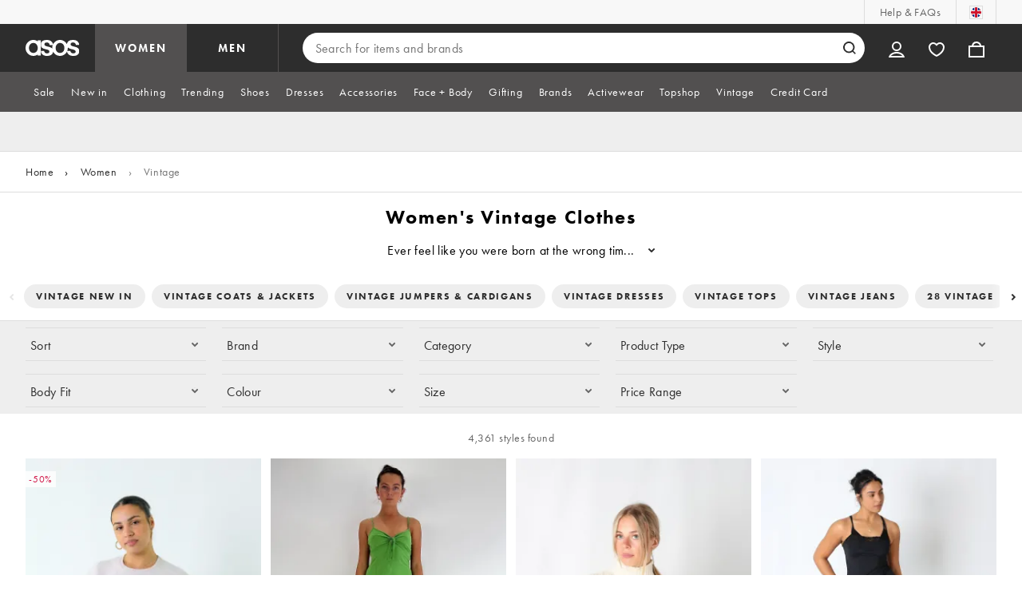

--- FILE ---
content_type: application/javascript
request_url: https://www.asos.com/Rub49jAfK_obP91hIA/JOb1cJpYYrYzcOfO/RVhAAg/GH5eNkEv/CwUB
body_size: 121432
content:
(function(){if(typeof Array.prototype.entries!=='function'){Object.defineProperty(Array.prototype,'entries',{value:function(){var index=0;const array=this;return {next:function(){if(index<array.length){return {value:[index,array[index++]],done:false};}else{return {done:true};}},[Symbol.iterator]:function(){return this;}};},writable:true,configurable:true});}}());(function(){EO();Ah1();Ij1();var Rm=function(Dm,mf){return Dm|mf;};var W7=function(hm){if(hm==null)return -1;try{var w7=0;for(var Qr=0;Qr<hm["length"];Qr++){var Vl=hm["charCodeAt"](Qr);if(Vl<128){w7=w7+Vl;}}return w7;}catch(Fd){return -2;}};var Js=function(ZJ){return void ZJ;};var s8=function(GP){if(ND["document"]["cookie"]){var sY=""["concat"](GP,"=");var t8=ND["document"]["cookie"]["split"]('; ');for(var NB=0;NB<t8["length"];NB++){var Pl=t8[NB];if(Pl["indexOf"](sY)===0){var NP=Pl["substring"](sY["length"],Pl["length"]);if(NP["indexOf"]('~')!==-1||ND["decodeURIComponent"](NP)["indexOf"]('~')!==-1){return NP;}}}}return false;};var Vd=function(sm,Rr){return sm>=Rr;};var FY=function(gE){var Br=0;for(var m5=0;m5<gE["length"];m5++){Br=Br+gE["charCodeAt"](m5);}return Br;};var Or=function(Kf){return ~Kf;};var sJ=function(){return Fs.apply(this,[YV,arguments]);};var b8=function(){return t5.apply(this,[BM,arguments]);};var Iz=function(cs,nr){return cs^nr;};var c8=function(Nd){var l0=1;var zX=[];var p5=ND["Math"]["sqrt"](Nd);while(l0<=p5&&zX["length"]<6){if(Nd%l0===0){if(Nd/l0===l0){zX["push"](l0);}else{zX["push"](l0,Nd/l0);}}l0=l0+1;}return zX;};var fl=function(){return ff.apply(this,[wZ,arguments]);};var kY=function(GJ){var EJ=['text','search','url','email','tel','number'];GJ=GJ["toLowerCase"]();if(EJ["indexOf"](GJ)!==-1)return 0;else if(GJ==='password')return 1;else return 2;};var Cd=function Ar(Fm,hY){var SY=Ar;var sX=EE(new Number(JA),Rs);var Jz=sX;sX.set(Fm);for(Fm;Jz+Fm!=j2;Fm){switch(Jz+Fm){case L2:{if(fz(CY,undefined)&&fz(CY,null)&&vP(CY[s5()[dl(ls)].apply(null,[np,gs])],ls)){try{var zB=Dd.length;var nJ=Z5(YL);var TJ=ND[s5()[dl(Qf)].apply(null,[JV,Q8])](CY)[sU()[I8(rr)].apply(null,[SB,HV])](cl()[qE(SB)](Q7,UD));if(vP(TJ[s5()[dl(ls)].call(null,np,gs)],tJ)){PX=ND[s5()[dl(rs)](VA,XU)](TJ[HL[M5(typeof cl()[qE(WJ)],UP('',[][[]]))?cl()[qE(JB)](w5,jY):cl()[qE(lf)](lJ,sp)]()],H5);}}catch(XP){Dd.splice(XB(zB,JB),Infinity,x8);}}Fm+=jR;}break;case PC:{var MJ=hY[Q3];Dd.push(hr);Fm-=mO;var Um=MJ[fz(typeof sU()[I8(tJ)],'undefined')?sU()[I8(Ds)].call(null,Kz,pB):sU()[I8(Gr)](Kr,mB)]||{};Um[sU()[I8(fr)].call(null,jB,sn)]=Wf()[MY(rs)](Ff,G7,Qd,sf,A5),delete Um[cl()[qE(28)](5,576)],MJ[sU()[I8(Ds)](Kz,pB)]=Um;Dd.pop();}break;case g3:{var Nl=Sz(ND[XX()[Os(wl)].apply(null,[J5,hL])][sU()[I8(qm)](Q7,QY)][XX()[Os(UE)](BB,S)][s5()[dl(gz)](mY,Ks)](XX()[Os(El)].apply(null,[wl,cC])),null)?XX()[Os(p0)](ls,nl):s5()[dl(P7)](Pd,pz);var DX=[kB,b7,zU,B8,bP,sz,Nl];var Sf=DX[fz(typeof s5()[dl(Rd)],'undefined')?s5()[dl(hP)](W5,KY):s5()[dl(tJ)](R7,Xf)](p8()[qf(k5)].call(null,L0,gm,Z5(Z5(JB)),Sm));var Dz;Fm-=HA;return Dd.pop(),Dz=Sf,Dz;}break;case zC:{Dd.push(K7);var kB=ND[fz(typeof XX()[Os(Zs)],'undefined')?XX()[Os(wl)](J5,hL):XX()[Os(M0)](NY,rJ)][sU()[I8(x7)].call(null,x5,V0)]||ND[sU()[I8(qm)].apply(null,[Q7,QY])][M5(typeof sU()[I8(VB)],UP([],[][[]]))?sU()[I8(Gr)](G0,Ul):sU()[I8(x7)](x5,V0)]?XX()[Os(p0)](ls,nl):s5()[dl(P7)](Pd,pz);var b7=Sz(ND[XX()[Os(wl)](J5,hL)][sU()[I8(qm)].apply(null,[Q7,QY])][XX()[Os(UE)](BB,S)][s5()[dl(gz)](mY,Ks)](M5(typeof XX()[Os(v5)],'undefined')?XX()[Os(M0)].apply(null,[NX,dE]):XX()[Os(Zs)].apply(null,[V5,UL])),null)?XX()[Os(p0)].apply(null,[ls,nl]):s5()[dl(P7)](Pd,pz);var zU=Sz(typeof ND[Wf()[MY(Kz)](L0,Z5(JB),lJ,KL,Wd)][XX()[Os(Zs)](V5,UL)],n0()[ps(ls)].call(null,m0,xf,L0,Ds))&&ND[fz(typeof Wf()[MY(hP)],UP(sU()[I8(Ff)](vX,dJ),[][[]]))?Wf()[MY(Kz)](L0,Z5({}),qr,KL,Wd):Wf()[MY(Ff)](Pf,Z5(Z5({})),P7,bE,zd)][XX()[Os(Zs)](V5,UL)]?XX()[Os(p0)](ls,nl):s5()[dl(P7)].call(null,Pd,pz);var B8=Sz(typeof ND[XX()[Os(wl)].apply(null,[J5,hL])][M5(typeof XX()[Os(D8)],UP('',[][[]]))?XX()[Os(M0)].apply(null,[cX,sl]):XX()[Os(Zs)](V5,UL)],n0()[ps(ls)].call(null,m0,xf,L0,JJ))?XX()[Os(p0)](ls,nl):s5()[dl(P7)].call(null,Pd,pz);var bP=fz(typeof ND[XX()[Os(wl)].apply(null,[J5,hL])][p8()[qf(zf)](lm,Gl,Y5,Ks)],n0()[ps(ls)].call(null,m0,xf,L0,PU))||fz(typeof ND[M5(typeof sU()[I8(T5)],'undefined')?sU()[I8(Gr)](dB,vs):sU()[I8(qm)].call(null,Q7,QY)][p8()[qf(zf)].call(null,lm,Gl,G7,Z5(Z5(JB)))],M5(typeof n0()[ps(dU)],UP([],[][[]]))?n0()[ps(JB)].call(null,N7,dB,Mr,P7):n0()[ps(ls)].call(null,m0,xf,L0,pY))?M5(typeof XX()[Os(Jl)],UP([],[][[]]))?XX()[Os(M0)](P5,Rl):XX()[Os(p0)](ls,nl):s5()[dl(P7)](Pd,pz);var sz=Sz(ND[XX()[Os(wl)].call(null,J5,hL)][fz(typeof sU()[I8(Mf)],UP('',[][[]]))?sU()[I8(qm)](Q7,QY):sU()[I8(Gr)].call(null,d0,Ld)][fz(typeof XX()[Os(Fl)],'undefined')?XX()[Os(UE)](BB,S):XX()[Os(M0)](EP,ks)][s5()[dl(gz)](mY,Ks)](cl()[qE(kd)](Yl,mJ)),null)?M5(typeof XX()[Os(SB)],'undefined')?XX()[Os(M0)](Ed,gB):XX()[Os(p0)](ls,nl):s5()[dl(P7)](Pd,pz);Fm+=AD;}break;case TV:{var KX;return Dd.pop(),KX=PX,KX;}break;case t3:{Fm-=PZ;return parseInt(...hY);}break;case Tn:{Fm-=HM;return String(...hY);}break;case PV:{var A0;Dd.push(FU);return A0=[ND[Wf()[MY(Kz)](L0,O7,L0,xB,Wd)][XX()[Os(qX)](Mf,SE)]?ND[Wf()[MY(Kz)].apply(null,[L0,wl,JJ,xB,Wd])][XX()[Os(qX)](Mf,SE)]:cl()[qE(El)](Ff,qO),ND[Wf()[MY(Kz)](L0,pY,L0,xB,Wd)][M5(typeof s5()[dl(Rl)],UP([],[][[]]))?s5()[dl(tJ)].apply(null,[d0,Xr]):s5()[dl(YX)](E1,UJ)]?ND[Wf()[MY(Kz)](L0,Xs,Td,xB,Wd)][s5()[dl(YX)](E1,UJ)]:cl()[qE(El)](Ff,qO),ND[M5(typeof Wf()[MY(kE)],UP([],[][[]]))?Wf()[MY(Ff)](kL,Z5([]),vX,PB,cY):Wf()[MY(Kz)].call(null,L0,Xd,M0,xB,Wd)][sU()[I8(v0)](n5,vA)]?ND[Wf()[MY(Kz)].call(null,L0,M0,Qf,xB,Wd)][sU()[I8(v0)](n5,vA)]:cl()[qE(El)].apply(null,[Ff,qO]),Sz(typeof ND[Wf()[MY(Kz)](L0,V5,rs,xB,Wd)][s5()[dl(K5)].call(null,p1,UE)],fz(typeof n0()[ps(Ld)],'undefined')?n0()[ps(ls)](J8,xf,L0,Rd):n0()[ps(JB)](Gm,lY,pr,V5))?ND[Wf()[MY(Kz)].apply(null,[L0,Ff,k5,xB,Wd])][fz(typeof s5()[dl(Mf)],'undefined')?s5()[dl(K5)](p1,UE):s5()[dl(tJ)](n5,ZU)][s5()[dl(ls)](L1,gs)]:pm(F0[kE])],Dd.pop(),A0;}break;case cO:{var CY=hY[Q3];var PX;Dd.push(x8);Fm-=xV;}break;}}};var wm=function(ws,z8){return ws[Cm[M0]](z8);};var pP=function(ZE){return ND["Math"]["floor"](ND["Math"]["random"]()*ZE["length"]);};var ZP=function(HP,OJ){return HP<OJ;};var WY=function(HU,HE){var E7=ND["Math"]["round"](ND["Math"]["random"]()*(HE-HU)+HU);return E7;};var sB=function hf(CP,O0){'use strict';var wd=hf;switch(CP){case H:{var kl=O0[Q3];Dd.push(md);if(fz(typeof ND[M5(typeof cl()[qE(RX)],UP([],[][[]]))?cl()[qE(JB)](nd,B0):cl()[qE(qm)].apply(null,[SB,Kl])],n0()[ps(ls)](rP,xf,L0,Rl))&&Sz(kl[ND[cl()[qE(qm)](SB,Kl)][sU()[I8(Ns)](Bs,BP)]],null)||Sz(kl[Wf()[MY(Gr)].call(null,H5,Z5(Z5({})),J5,wf,T5)],null)){var OU;return OU=ND[s5()[dl(Ks)].apply(null,[Ef,x5])][s5()[dl(Bl)](qc,QX)](kl),Dd.pop(),OU;}Dd.pop();}break;case c3:{var h8=O0[Q3];var YB=O0[YL];Dd.push(G8);if(LP(YB,null)||vP(YB,h8[s5()[dl(ls)](vz,gs)]))YB=h8[s5()[dl(ls)](vz,gs)];for(var sd=ls,cE=new (ND[s5()[dl(Ks)].call(null,UX,x5)])(YB);ZP(sd,YB);sd++)cE[sd]=h8[sd];var tz;return Dd.pop(),tz=cE,tz;}break;case MM:{var NU=O0[Q3];Dd.push(Es);var Sd=sU()[I8(Ff)](vX,zs);var ZX=sU()[I8(Ff)](vX,zs);var AX=sU()[I8(n5)].apply(null,[Kd,Wc]);var SU=[];try{var JY=Dd.length;var gf=Z5(Z5(Q3));try{Sd=NU[s5()[dl(Xs)](XC,Z8)];}catch(As){Dd.splice(XB(JY,JB),Infinity,Es);if(As[Wf()[MY(ls)].call(null,wl,Z5(Z5({})),fr,gr,gs)][fz(typeof s5()[dl(Xs)],UP('',[][[]]))?s5()[dl(O7)](Cn,gz):s5()[dl(tJ)](ks,Rd)](AX)){Sd=M5(typeof s5()[dl(KB)],UP([],[][[]]))?s5()[dl(tJ)](M8,f8):s5()[dl(Bs)](kU,hr);}}var Hd=ND[fz(typeof cl()[qE(P0)],'undefined')?cl()[qE(p0)](H5,JE):cl()[qE(JB)](Jd,LB)][XX()[Os(lJ)](Bl,sZ)](DY(ND[fz(typeof cl()[qE(t7)],'undefined')?cl()[qE(p0)](H5,JE):cl()[qE(JB)].apply(null,[bU,d8])][cl()[qE(RX)](LU,ZB)](),fP))[Wf()[MY(Tm)].apply(null,[qm,Sm,P0,Wl,hP])]();NU[s5()[dl(Xs)].apply(null,[XC,Z8])]=Hd;ZX=fz(NU[s5()[dl(Xs)](XC,Z8)],Hd);SU=[YE(tA,[DE()[GE(ls)].call(null,pz,Fr,M0,Xs,Z5(Z5({})),wP),Sd]),YE(tA,[XX()[Os(Ff)].apply(null,[G7,Dc]),Zd(ZX,JB)[fz(typeof Wf()[MY(BY)],UP(sU()[I8(Ff)](vX,zs),[][[]]))?Wf()[MY(Tm)].call(null,qm,Ks,v5,Wl,hP):Wf()[MY(Ff)](JU,Rl,gs,MU,K7)]()])];var f0;return Dd.pop(),f0=SU,f0;}catch(wJ){Dd.splice(XB(JY,JB),Infinity,Es);SU=[YE(tA,[fz(typeof DE()[GE(BB)],UP([],[][[]]))?DE()[GE(ls)](PJ,Fr,M0,Z5(Z5(JB)),rs,wP):DE()[GE(M0)](Td,EU,WP,Xs,Er,qJ),Sd]),YE(tA,[XX()[Os(Ff)].call(null,G7,Dc),ZX])];}var HX;return Dd.pop(),HX=SU,HX;}break;case Q3:{var AJ=O0[Q3];Dd.push(Yl);var Sl=p8()[qf(Bf)](Wz,rE,hP,rr);var Gz=p8()[qf(Bf)](Wz,rE,n5,BX);var j5=new (ND[XX()[Os(Bf)](El,UY)])(new (ND[XX()[Os(Bf)].call(null,El,UY)])(p8()[qf(Rz)](Kz,bB,BY,nX)));try{var wU=Dd.length;var Bd=Z5(Z5(Q3));if(Z5(Z5(ND[XX()[Os(wl)].call(null,J5,B0)][XX()[Os(L0)].apply(null,[pU,Zm])]))&&Z5(Z5(ND[XX()[Os(wl)].call(null,J5,B0)][XX()[Os(L0)](pU,Zm)][M5(typeof s5()[dl(Ks)],'undefined')?s5()[dl(tJ)](KU,U8):s5()[dl(Y5)].call(null,dY,P7)]))){var ds=ND[XX()[Os(L0)].call(null,pU,Zm)][s5()[dl(Y5)](dY,P7)](ND[cl()[qE(Xs)](cP,Ez)][p8()[qf(Ff)].apply(null,[BY,mE,Tm,qr])],cl()[qE(AY)](M7,Hf));if(ds){Sl=j5[M5(typeof DE()[GE(WJ)],UP(sU()[I8(Ff)](vX,Ez),[][[]]))?DE()[GE(M0)](KB,wE,vU,OE,xm,dd):DE()[GE(N0)](L0,Rf,p0,Z5([]),rs,Zm)](ds[DE()[GE(ls)].call(null,Ks,Ir,M0,lJ,lm,wP)][Wf()[MY(Tm)].call(null,qm,Z5(Z5([])),n5,Rf,hP)]());}}Gz=fz(ND[M5(typeof XX()[Os(BX)],UP('',[][[]]))?XX()[Os(M0)].apply(null,[tY,Cl]):XX()[Os(wl)].call(null,J5,B0)],AJ);}catch(MX){Dd.splice(XB(wU,JB),Infinity,Yl);Sl=Wf()[MY(Ds)](P7,M0,Rz,x7,mB);Gz=Wf()[MY(Ds)].apply(null,[P7,zY,dU,x7,mB]);}var L5=UP(Sl,wr(Gz,JB))[fz(typeof Wf()[MY(N0)],'undefined')?Wf()[MY(Tm)](qm,Mf,lJ,Rf,hP):Wf()[MY(Ff)](Of,Of,Mf,YY,Tm)]();var nU;return Dd.pop(),nU=L5,nU;}break;case qZ:{Dd.push(LY);var KE=ND[XX()[Os(L0)](pU,LG)][cl()[qE(O7)].apply(null,[G7,jY])]?ND[XX()[Os(L0)].call(null,pU,LG)][XX()[Os(Er)](rJ,VC)](ND[M5(typeof XX()[Os(xm)],'undefined')?XX()[Os(M0)].apply(null,[Cr,WU]):XX()[Os(L0)](pU,LG)][cl()[qE(O7)](G7,jY)](ND[Wf()[MY(Kz)].call(null,L0,rs,G7,vY,Wd)]))[s5()[dl(hP)].apply(null,[LD,KY])](p8()[qf(k5)](L0,j1,Ff,SB)):sU()[I8(Ff)](vX,OX);var qz;return Dd.pop(),qz=KE,qz;}break;case rM:{Dd.push(VJ);var N5=p8()[qf(Bf)](Wz,J8,Wz,rs);try{var nE=Dd.length;var tB=Z5({});if(ND[Wf()[MY(Kz)](L0,Xs,cf,AP,Wd)]&&ND[Wf()[MY(Kz)].call(null,L0,lJ,cP,AP,Wd)][sU()[I8(Zs)](gz,qC)]&&ND[fz(typeof Wf()[MY(dU)],UP(sU()[I8(Ff)].call(null,vX,Xr),[][[]]))?Wf()[MY(Kz)].call(null,L0,JB,Y5,AP,Wd):Wf()[MY(Ff)].call(null,Mz,V5,T5,xY,Ns)][sU()[I8(Zs)].apply(null,[gz,qC])][p8()[qf(XU)](K5,Hn,Td,Bs)]){var I5=ND[Wf()[MY(Kz)](L0,Kz,Bf,AP,Wd)][sU()[I8(Zs)].apply(null,[gz,qC])][M5(typeof p8()[qf(jB)],UP([],[][[]]))?p8()[qf(KB)](p0,qh,wl,M0):p8()[qf(XU)](K5,Hn,qb,v5)][Wf()[MY(Tm)](qm,M0,t7,vk,hP)]();var pF;return Dd.pop(),pF=I5,pF;}else{var E4;return Dd.pop(),E4=N5,E4;}}catch(vv){Dd.splice(XB(nE,JB),Infinity,VJ);var Dh;return Dd.pop(),Dh=N5,Dh;}Dd.pop();}break;case YV:{Dd.push(Pd);var zF=p8()[qf(Bf)](Wz,pp,dU,O7);try{var fq=Dd.length;var DS=Z5({});if(ND[Wf()[MY(Kz)].call(null,L0,Mx,qr,g2,Wd)][s5()[dl(K5)].apply(null,[VD,UE])]&&ND[Wf()[MY(Kz)].apply(null,[L0,Gr,K5,g2,Wd])][s5()[dl(K5)].call(null,VD,UE)][ls]&&ND[Wf()[MY(Kz)](L0,Z5(Z5(ls)),th,g2,Wd)][s5()[dl(K5)](VD,UE)][ls][ls]&&ND[Wf()[MY(Kz)](L0,Z5([]),PJ,g2,Wd)][s5()[dl(K5)].call(null,VD,UE)][ls][F0[Tm]][M5(typeof p8()[qf(Rd)],UP('',[][[]]))?p8()[qf(KB)].apply(null,[XU,Kr,Z5(ls),AY]):p8()[qf(gz)](wt,BC,Vj,Z5(Z5({})))]){var Sw=M5(ND[Wf()[MY(Kz)](L0,Z5(JB),JB,g2,Wd)][s5()[dl(K5)](VD,UE)][ls][ls][p8()[qf(gz)].apply(null,[wt,BC,Z5({}),rs])],ND[Wf()[MY(Kz)].call(null,L0,JJ,Mx,g2,Wd)][fz(typeof s5()[dl(Ns)],'undefined')?s5()[dl(K5)](VD,UE):s5()[dl(tJ)](Ox,PU)][ls]);var wS=Sw?M5(typeof XX()[Os(Yl)],UP('',[][[]]))?XX()[Os(M0)](CQ,Kv):XX()[Os(p0)].apply(null,[ls,dZ]):s5()[dl(P7)](S9,pz);var xw;return Dd.pop(),xw=wS,xw;}else{var Ck;return Dd.pop(),Ck=zF,Ck;}}catch(t6){Dd.splice(XB(fq,JB),Infinity,Pd);var Mk;return Dd.pop(),Mk=zF,Mk;}Dd.pop();}break;case EM:{Dd.push(tW);var db=p8()[qf(Bf)](Wz,qg,Of,Z5([]));if(ND[Wf()[MY(Kz)](L0,Ld,qr,IF,Wd)]&&ND[Wf()[MY(Kz)](L0,gz,hP,IF,Wd)][s5()[dl(K5)].apply(null,[fx,UE])]&&ND[Wf()[MY(Kz)].call(null,L0,Z5(Z5({})),ls,IF,Wd)][s5()[dl(K5)].call(null,fx,UE)][p8()[qf(t7)](Xs,Iv,Qf,zY)]){var Lw=ND[Wf()[MY(Kz)](L0,bv,Mf,IF,Wd)][s5()[dl(K5)](fx,UE)][fz(typeof p8()[qf(kE)],'undefined')?p8()[qf(t7)](Xs,Iv,Tm,bv):p8()[qf(KB)].apply(null,[HW,YH,A5,Z5({})])];try{var nt=Dd.length;var CH=Z5([]);var f4=ND[cl()[qE(p0)](H5,mx)][XX()[Os(lJ)](Bl,HR)](DY(ND[cl()[qE(p0)](H5,mx)][cl()[qE(RX)].call(null,LU,Lq)](),fP))[fz(typeof Wf()[MY(th)],UP([],[][[]]))?Wf()[MY(Tm)](qm,P0,BY,ng,hP):Wf()[MY(Ff)].apply(null,[ht,Mf,Sm,Xk,Rj])]();ND[Wf()[MY(Kz)](L0,BY,fr,IF,Wd)][s5()[dl(K5)].call(null,fx,UE)][p8()[qf(t7)](Xs,Iv,Yl,Qd)]=f4;var Qq=M5(ND[fz(typeof Wf()[MY(vX)],UP([],[][[]]))?Wf()[MY(Kz)](L0,OE,Kd,IF,Wd):Wf()[MY(Ff)](px,Z5(Z5(JB)),Ks,rq,hH)][s5()[dl(K5)].call(null,fx,UE)][p8()[qf(t7)](Xs,Iv,Z5(Z5([])),Ds)],f4);var r4=Qq?XX()[Os(p0)](ls,vD):fz(typeof s5()[dl(zY)],'undefined')?s5()[dl(P7)](Q9,pz):s5()[dl(tJ)].apply(null,[mE,Y5]);ND[Wf()[MY(Kz)].apply(null,[L0,M0,J5,IF,Wd])][fz(typeof s5()[dl(Q7)],UP('',[][[]]))?s5()[dl(K5)](fx,UE):s5()[dl(tJ)](vK,Qw)][p8()[qf(t7)](Xs,Iv,Bf,Xs)]=Lw;var pK;return Dd.pop(),pK=r4,pK;}catch(Ev){Dd.splice(XB(nt,JB),Infinity,tW);if(fz(ND[Wf()[MY(Kz)](L0,qr,Qf,IF,Wd)][s5()[dl(K5)](fx,UE)][p8()[qf(t7)].apply(null,[Xs,Iv,Z5(JB),G7])],Lw)){ND[M5(typeof Wf()[MY(H5)],'undefined')?Wf()[MY(Ff)](mE,lJ,Ks,Vg,hS):Wf()[MY(Kz)](L0,jB,Ff,IF,Wd)][M5(typeof s5()[dl(BB)],UP('',[][[]]))?s5()[dl(tJ)](wE,q6):s5()[dl(K5)](fx,UE)][p8()[qf(t7)].call(null,Xs,Iv,QF,U6)]=Lw;}var Rq;return Dd.pop(),Rq=db,Rq;}}else{var bw;return Dd.pop(),bw=db,bw;}Dd.pop();}break;case s3:{Dd.push(R6);var Sj=fz(typeof p8()[qf(Zs)],UP([],[][[]]))?p8()[qf(Bf)](Wz,B2,XU,fr):p8()[qf(KB)](G0,bU,Y6,JJ);try{var bK=Dd.length;var jq=Z5({});if(ND[Wf()[MY(Kz)](L0,BB,Wz,FQ,Wd)][s5()[dl(K5)].apply(null,[g1,UE])]&&ND[Wf()[MY(Kz)].call(null,L0,KY,KY,FQ,Wd)][s5()[dl(K5)](g1,UE)][ls]){var fQ=M5(ND[Wf()[MY(Kz)](L0,xm,Tm,FQ,Wd)][s5()[dl(K5)](g1,UE)][fz(typeof XX()[Os(Sm)],UP('',[][[]]))?XX()[Os(Mx)](N0,sV):XX()[Os(M0)].call(null,mq,vt)](F0[fr]),ND[Wf()[MY(Kz)](L0,K5,K5,FQ,Wd)][s5()[dl(K5)](g1,UE)][ls]);var Ok=fQ?XX()[Os(p0)](ls,xZ):fz(typeof s5()[dl(V5)],UP('',[][[]]))?s5()[dl(P7)](WR,pz):s5()[dl(tJ)](Xk,UH);var jg;return Dd.pop(),jg=Ok,jg;}else{var GK;return Dd.pop(),GK=Sj,GK;}}catch(Vv){Dd.splice(XB(bK,JB),Infinity,R6);var rQ;return Dd.pop(),rQ=Sj,rQ;}Dd.pop();}break;case f9:{Dd.push(Mg);try{var vb=Dd.length;var Cv=Z5([]);var nk=F0[Tm];var Ig=ND[XX()[Os(L0)](pU,mG)][s5()[dl(Y5)](P3,P7)](ND[DE()[GE(C6)](Kz,HH,p0,Z5(Z5(JB)),nX,Yq)][M5(typeof p8()[qf(QF)],UP([],[][[]]))?p8()[qf(KB)](qr,C4,K5,Z5(ls)):p8()[qf(Ff)](BY,Y1,Bs,Zs)],sU()[I8(PJ)].call(null,pb,O2));if(Ig){nk++;Z5(Z5(Ig[DE()[GE(ls)](Mx,dB,M0,Z5(Z5([])),Z5(Z5(JB)),wP)]))&&vP(Ig[DE()[GE(ls)].apply(null,[Ns,dB,M0,kE,P7,wP])][fz(typeof Wf()[MY(G7)],'undefined')?Wf()[MY(Tm)](qm,wl,dU,gm,hP):Wf()[MY(Ff)].call(null,g6,Er,n5,wl,B6)]()[fz(typeof sU()[I8(Ns)],'undefined')?sU()[I8(lm)](lm,ZZ):sU()[I8(Gr)](R7,IW)](cl()[qE(Bs)].call(null,vX,RM)),pm(JB))&&nk++;}var CK=nk[Wf()[MY(Tm)].call(null,qm,ls,Rz,gm,hP)]();var kH;return Dd.pop(),kH=CK,kH;}catch(Yh){Dd.splice(XB(vb,JB),Infinity,Mg);var qW;return qW=p8()[qf(Bf)].apply(null,[Wz,Kc,Rd,tJ]),Dd.pop(),qW;}Dd.pop();}break;}};var Pg=function(){Hv=["9\r&\rU ","DM","\n5","#\"","\'\rOtOi97\'Ksf\"f0\"u","\b3","q","6J","R%;5)j\r]09\bP$\b\vAL=P\v","T0 Q$O\nCK049 \r","o=!3","h\x07:]7-G-TM","n\x00\x406088He\x00L39d","x|PVfEN","8AOL9\"-Q\x00\\&~\x40Z\' \tV{Rx*R,9\"",":5\x3fGZ \x3f","1-/","","N,]","$\n=\\","1PE4!","478#P","b","*\x40\n_1\"",";\\\x00O1\"P\"B\x00G\"_j","6B-aC\x3f>2\"","4\x3f(-C\tW J/\x07\x07&",">Pm+;\v>\x07E\tK )8\\\t)\v$]7",".P\re>\"\fZ","0Q","seHNLb:1\bP\f/I;\bWR^","c.=","L\t/","3W#&\rP)","$\r\x07,\tV0","B\x00-{O9","[.",">\rFV:#m2","\n73S!r6TL:4lzSc=_9;[6","P\\:$0P# =_ Q:tV3%4\x3f","[:\x40K22","Q=\x40\fG","68","A\\:","+09+","<A*N98>\"F.\x40\x001w\'\f","^,H","&\f1F\x07OQ","S1K*",":\x00\f","6=pW\'Q/Pc/,5/-M\tZ!$K","\x074Xw1","Y^=>u$<",";Y \vG.[","A3;5)\vA","*6\x40;W>0{\x40\v=>","N=8","N2k","\x3f\\\nN8&"," \\\x00\nS<FK3;>Z","(W6Q","4\x07S","#Y"," ","};o>\tX\t|85\\>","buQ","j\'\v\r8","F8\\","+N+P","5Z\bK2","M1(\b","5E","P(-P\t","F.<-)","","\x00F,\\G8","V:5","7V\x00F9","[","#J&\f\f=_\x07M+TR91","X)::Z J\x00\nE\nG\x3f=-]","\r*v(|4p0%/#b p\'\fc8z:.\vQ\t_38S&\f;C7W/B[&ej~[YchEQ","=XN","","nAE H-W(:=%Y","=]+-\x07\"Q ","W+X","*Q","-u\x00-a\x3f\fg","L $W","U*\\\rK0</5\v]\rW35","/\x07\x40M&)","S)0)5","\fP%%/#","J0F\x07","\bJ","\",t","U!7W\t\f ","X,}\vP>Xt[r[Z","<)wV##K","8\bA","S7",",>\tE","\"\tC^5$K*/=A,M\x00","j0C+428","V!\x00\x07S\'F","J7+6;Q-\"L7A","%>>tM&","N2\f","W+",",YQ(:8G<K;=\fM","\vZM1>\bn$\r\r#","6VV5:5","&L*47%\f\rM 5Ij\rtB7By[\x00Lq</)TU1pW\t>\b\f7\tO;MS6G\vG.u/#HW\t=$K(\x07xL\\*+G[|:9&\rVJt=\tJj\"\t$Rx  X\rM0{28\rG\rM;\"!Sj\x07 ]!\\","6\x3f/7T\bV X\t$cZB#y\x3f4V\tN)>\tL","V2[\x00U2","6&)*Z","j3\\\']&\f","f\v\'[8\x001m6Q)A0D2","d6\r",":\b](","\'\rLI","|*J0VV5:5","G|:$P9","\vW+","\n5b7U-P;M705","0FOL3!{-HC\rU=4\\\\\x3fB\"\r^0\x3f[,0{\rGP\'#V\b1","K6X\n","%","#\x078\x00K\t\x40","\x3fPr=$QP>\f&W7FS\tq)","7\rF&","<WV3\'>","JJ{^","=!/-\v])O1>\b","G.82\x3f\\W","\vY\\:$4\\-","(\x075\x07","\x07 .\x40$F 0RC0","8>=z#v","6\x00G L-]","8[\b","{76XK2\x07>=PM","{3P(]|8A","A1","BN","\t\x3f1V z<Y\v","L[;<","Zu=>","VW29T*+#\x40!","bBGg","|,\x3fM\vP5#>>7PX8%M","\b$\x07V\x07N5&<&\b<","Q\tO=>9%\x071Fe6F+LV5:5l%Z\bL85","D,: +T\x00Z!<M.","N|A\'A#PEii\'MW","8"];};var wH=function(LK){try{if(LK!=null&&!ND["isNaN"](LK)){var OH=ND["parseFloat"](LK);if(!ND["isNaN"](OH)){return OH["toFixed"](2);}}}catch(kh){}return -1;};var Iq=function jH(Jx,nx){'use strict';var n6=jH;switch(Jx){case DO:{Dd.push(YW);if(ND[M5(typeof XX()[Os(PJ)],'undefined')?XX()[Os(M0)](xf,t0):XX()[Os(wl)].call(null,J5,b0)][cl()[qE(Xs)](cP,kx)]){if(ND[XX()[Os(L0)](pU,Fb)][s5()[dl(Y5)](Nk,P7)](ND[XX()[Os(wl)].call(null,J5,b0)][cl()[qE(Xs)](cP,kx)][fz(typeof p8()[qf(BY)],'undefined')?p8()[qf(Ff)](BY,bF,V5,Z5(Z5({}))):p8()[qf(KB)](EP,Tg,Z5([]),Z5(JB))],s5()[dl(Mx)](Up,t7))){var LH;return LH=M5(typeof XX()[Os(Kz)],UP([],[][[]]))?XX()[Os(M0)].call(null,jj,Lx):XX()[Os(p0)](ls,kF),Dd.pop(),LH;}var M4;return M4=Wf()[MY(Ds)](P7,k5,M0,Kt,mB),Dd.pop(),M4;}var Uk;return Uk=p8()[qf(Bf)](Wz,b6,JJ,rr),Dd.pop(),Uk;}break;case LC:{Dd.push(r6);var AQ;return AQ=Z5(Tw(p8()[qf(Ff)].apply(null,[BY,Yt,BX,lJ]),ND[XX()[Os(wl)](J5,J)][cl()[qE(qb)](g0,V6)][p8()[qf(qb)](cf,Mv,Yl,P0)][sU()[I8(KY)](tS,LG)])||Tw(fz(typeof p8()[qf(Xs)],UP('',[][[]]))?p8()[qf(Ff)].apply(null,[BY,Yt,qm,Gr]):p8()[qf(KB)].apply(null,[qv,Xx,n5,JB]),ND[XX()[Os(wl)](J5,J)][cl()[qE(qb)](g0,V6)][p8()[qf(qb)].call(null,cf,Mv,Z5(Z5([])),Z5([]))][cl()[qE(Y5)].call(null,bv,Ib)])),Dd.pop(),AQ;}break;case Q3:{Dd.push(Bs);try{var vq=Dd.length;var s6=Z5(YL);var PH=new (ND[XX()[Os(wl)](J5,g6)][cl()[qE(qb)](g0,Eh)][p8()[qf(qb)].apply(null,[cf,FK,cf,jB])][M5(typeof sU()[I8(Of)],UP([],[][[]]))?sU()[I8(Gr)](vs,hj):sU()[I8(KY)].call(null,tS,dg)])();var Gh=new (ND[XX()[Os(wl)].apply(null,[J5,g6])][cl()[qE(qb)].call(null,g0,Eh)][M5(typeof p8()[qf(k5)],UP([],[][[]]))?p8()[qf(KB)](Sk,QW,BY,C6):p8()[qf(qb)](cf,FK,jB,Z5(ls))][cl()[qE(Y5)].apply(null,[bv,VJ])])();var tq;return Dd.pop(),tq=Z5([]),tq;}catch(n4){Dd.splice(XB(vq,JB),Infinity,Bs);var xK;return xK=M5(n4[s5()[dl(L0)](Uj,BX)][Wf()[MY(P7)](p0,Qf,Ds,Gj,ls)],XX()[Os(rs)].apply(null,[tY,VQ])),Dd.pop(),xK;}Dd.pop();}break;case wZ:{Dd.push(gm);if(Z5(ND[XX()[Os(wl)](J5,MD)][fz(typeof sU()[I8(G7)],UP([],[][[]]))?sU()[I8(Yl)](Ds,xB):sU()[I8(Gr)](xx,cW)])){var Hw=M5(typeof ND[fz(typeof XX()[Os(BB)],UP('',[][[]]))?XX()[Os(wl)].apply(null,[J5,MD]):XX()[Os(M0)](x7,Rj)][p8()[qf(v5)].call(null,Er,AC,Z5(Z5(JB)),k5)],M5(typeof n0()[ps(Kz)],UP([],[][[]]))?n0()[ps(JB)].call(null,sb,Kx,ft,Y5):n0()[ps(ls)].apply(null,[nb,xf,L0,BY]))?XX()[Os(p0)].call(null,ls,GV):Wf()[MY(Ds)].call(null,P7,Z5(JB),qr,qw,mB);var rg;return Dd.pop(),rg=Hw,rg;}var VK;return VK=p8()[qf(Bf)](Wz,Xp,Jl,Z5([])),Dd.pop(),VK;}break;case BV:{Dd.push(lk);var Wq=fz(typeof s5()[dl(Xd)],UP('',[][[]]))?s5()[dl(Mf)](x6,G7):s5()[dl(tJ)](Bt,Ez);var AK=Z5(Z5(Q3));try{var RF=Dd.length;var IK=Z5({});var mg=ls;try{var VW=ND[cl()[qE(Mx)](Tm,Aq)][p8()[qf(Ff)](BY,c4,Z5(Z5({})),Z5(Z5({})))][fz(typeof Wf()[MY(BB)],UP(sU()[I8(Ff)](vX,sl),[][[]]))?Wf()[MY(Tm)](qm,Bs,Q7,ft,hP):Wf()[MY(Ff)](lk,L0,Ff,kq,HF)];ND[XX()[Os(L0)].call(null,pU,Vg)][s5()[dl(PU)].call(null,A1,VB)](VW)[Wf()[MY(Tm)].call(null,qm,Yl,K5,ft,hP)]();}catch(Mq){Dd.splice(XB(RF,JB),Infinity,lk);if(Mq[sU()[I8(Rz)](UJ,Xb)]&&M5(typeof Mq[sU()[I8(Rz)](UJ,Xb)],DE()[GE(tJ)](wl,sf,Ff,Kz,Tm,YY))){Mq[sU()[I8(Rz)].apply(null,[UJ,Xb])][sU()[I8(rr)].call(null,SB,IS)](s5()[dl(Td)](Kq,Ds))[DE()[GE(zY)](Ld,O4,wl,Y5,Y6,I0)](function(zt){Dd.push(Ph);if(zt[fz(typeof s5()[dl(SB)],UP([],[][[]]))?s5()[dl(O7)](C2,gz):s5()[dl(tJ)](qm,JU)](p8()[qf(AY)](xq,Zx,JJ,Z5({})))){AK=Z5(Z5(YL));}if(zt[s5()[dl(O7)].call(null,C2,gz)](cl()[qE(Td)](rs,Nh))){mg++;}Dd.pop();});}}Wq=M5(mg,p0)||AK?M5(typeof XX()[Os(XU)],UP('',[][[]]))?XX()[Os(M0)].call(null,VS,T6):XX()[Os(p0)].call(null,ls,cK):s5()[dl(P7)](Ek,pz);}catch(zq){Dd.splice(XB(RF,JB),Infinity,lk);Wq=sU()[I8(Q7)].call(null,zf,fP);}var Tv;return Dd.pop(),Tv=Wq,Tv;}break;case SM:{Dd.push(vs);var TH=p8()[qf(Bf)](Wz,lh,BY,J5);try{var Ut=Dd.length;var UF=Z5(Z5(Q3));TH=fz(typeof ND[s5()[dl(OE)].apply(null,[Oq,WF])],n0()[ps(ls)].call(null,Yq,xf,L0,G7))?XX()[Os(p0)].apply(null,[ls,T6]):fz(typeof s5()[dl(KB)],'undefined')?s5()[dl(P7)](sx,pz):s5()[dl(tJ)](cF,Gv);}catch(EH){Dd.splice(XB(Ut,JB),Infinity,vs);TH=sU()[I8(Q7)].apply(null,[zf,QV]);}var mk;return Dd.pop(),mk=TH,mk;}break;case SL:{Dd.push(FW);var ww=p8()[qf(Bf)].apply(null,[Wz,Fg,Ff,Ks]);try{var mj=Dd.length;var kS=Z5([]);ww=ND[n0()[ps(xm)](XW,Jk,qm,V5)][M5(typeof p8()[qf(A5)],UP([],[][[]]))?p8()[qf(KB)](Cj,Nb,rs,Ks):p8()[qf(Ff)].call(null,BY,Av,Qd,Z5(JB))][p8()[qf(Ks)].apply(null,[tJ,E2,Ds,gz])](cl()[qE(OE)](PK,mS))?XX()[Os(p0)](ls,vQ):s5()[dl(P7)](zb,pz);}catch(Bh){Dd.splice(XB(mj,JB),Infinity,FW);ww=sU()[I8(Q7)].apply(null,[zf,A2]);}var cj;return Dd.pop(),cj=ww,cj;}break;case rM:{Dd.push(tK);var Qv=p8()[qf(Bf)].call(null,Wz,kj,lJ,T5);try{var qH=Dd.length;var mF=Z5(Z5(Q3));Qv=fz(typeof ND[cl()[qE(cf)](Yg,Ln)],M5(typeof n0()[ps(Gr)],'undefined')?n0()[ps(JB)](Tj,xb,BB,Qf):n0()[ps(ls)](Av,xf,L0,tJ))?XX()[Os(p0)](ls,En):fz(typeof s5()[dl(XU)],'undefined')?s5()[dl(P7)](Z1,pz):s5()[dl(tJ)](DH,Qb);}catch(BH){Dd.splice(XB(qH,JB),Infinity,tK);Qv=sU()[I8(Q7)](zf,xZ);}var wg;return Dd.pop(),wg=Qv,wg;}break;case hD:{Dd.push(mY);var jv=Tw(p8()[qf(V5)](xm,Ib,Z5(Z5(ls)),Z5(Z5({}))),ND[XX()[Os(wl)](J5,kg)])||vP(ND[Wf()[MY(Kz)].apply(null,[L0,Ld,Mf,WH,Wd])][Wf()[MY(th)](rs,Vj,jB,I0,R7)],F0[Tm])||vP(ND[Wf()[MY(Kz)].call(null,L0,JJ,Ld,WH,Wd)][M5(typeof cl()[qE(Mf)],UP([],[][[]]))?cl()[qE(JB)].call(null,Mr,VH):cl()[qE(J5)].apply(null,[qJ,X4])],HL[sU()[I8(Sm)].call(null,Sm,qk)]());var L4=ND[XX()[Os(wl)].call(null,J5,kg)][XX()[Os(Td)](gh,NK)](M5(typeof XX()[Os(Rd)],'undefined')?XX()[Os(M0)](zQ,ng):XX()[Os(OE)].call(null,kQ,Ot))[cl()[qE(rJ)].apply(null,[Xd,Kg])];var XQ=ND[XX()[Os(wl)](J5,kg)][XX()[Os(Td)].call(null,gh,NK)](cl()[qE(Z8)](cf,Xv))[cl()[qE(rJ)](Xd,Kg)];var xt=ND[XX()[Os(wl)](J5,kg)][XX()[Os(Td)](gh,NK)](sU()[I8(A5)].apply(null,[ls,AP]))[cl()[qE(rJ)](Xd,Kg)];var Dt;return Dt=sU()[I8(Ff)](vX,Rt)[s5()[dl(BY)].call(null,FF,nX)](jv?M5(typeof XX()[Os(L0)],UP('',[][[]]))?XX()[Os(M0)](Bg,dd):XX()[Os(p0)](ls,QY):s5()[dl(P7)].apply(null,[dK,pz]),p8()[qf(k5)](L0,sQ,Sm,SB))[s5()[dl(BY)].call(null,FF,nX)](L4?fz(typeof XX()[Os(lJ)],UP('',[][[]]))?XX()[Os(p0)](ls,QY):XX()[Os(M0)](bE,Fv):s5()[dl(P7)].apply(null,[dK,pz]),p8()[qf(k5)].apply(null,[L0,sQ,Td,Z5(Z5([]))]))[s5()[dl(BY)](FF,nX)](XQ?fz(typeof XX()[Os(A5)],UP('',[][[]]))?XX()[Os(p0)].apply(null,[ls,QY]):XX()[Os(M0)].apply(null,[dk,SE]):s5()[dl(P7)](dK,pz),p8()[qf(k5)].call(null,L0,sQ,Rz,P0))[s5()[dl(BY)].call(null,FF,nX)](xt?XX()[Os(p0)](ls,QY):M5(typeof s5()[dl(Z8)],'undefined')?s5()[dl(tJ)].apply(null,[FQ,Wg]):s5()[dl(P7)](dK,pz)),Dd.pop(),Dt;}break;case qp:{Dd.push(hL);try{var Ht=Dd.length;var pq=Z5({});var Jw=ls;var Kk=ND[XX()[Os(L0)](pU,mW)][s5()[dl(Y5)](c1,P7)](ND[sU()[I8(qm)].call(null,Q7,XZ)],p8()[qf(T5)].apply(null,[Qf,QH,XU,P7]));if(Kk){Jw++;if(Kk[M5(typeof p8()[qf(hh)],UP([],[][[]]))?p8()[qf(KB)](W5,Lk,Z5(Z5(ls)),Qf):p8()[qf(pz)].apply(null,[BX,UL,Z5(Z5([])),wt])]){Kk=Kk[p8()[qf(pz)](BX,UL,Z5(JB),v5)];Jw+=UP(wr(Kk[M5(typeof s5()[dl(BB)],UP('',[][[]]))?s5()[dl(tJ)].apply(null,[sF,U4]):s5()[dl(ls)](Xt,gs)]&&M5(Kk[s5()[dl(ls)](Xt,gs)],JB),JB),wr(Kk[Wf()[MY(P7)](p0,gs,k5,pw,ls)]&&M5(Kk[Wf()[MY(P7)](p0,v5,rr,pw,ls)],p8()[qf(T5)].call(null,Qf,QH,rr,AY)),P7));}}var Zv;return Zv=Jw[Wf()[MY(Tm)](qm,Jl,Qf,MW,hP)](),Dd.pop(),Zv;}catch(N4){Dd.splice(XB(Ht,JB),Infinity,hL);var pk;return pk=fz(typeof p8()[qf(Rz)],'undefined')?p8()[qf(Bf)].apply(null,[Wz,GD,Z5(Z5([])),Qf]):p8()[qf(KB)](lK,IF,RX,Z5(Z5({}))),Dd.pop(),pk;}Dd.pop();}break;}};var fz=function(zK,ck){return zK!==ck;};var wr=function(MH,Rg){return MH<<Rg;};var pm=function(tv){return -tv;};var Tx=function(){return ff.apply(this,[UC,arguments]);};var Zd=function(xS,JW){return xS&JW;};var Rh=function(Eg){return ND["unescape"](ND["encodeURIComponent"](Eg));};var wh=function(qt){if(qt===undefined||qt==null){return 0;}var tt=qt["toLowerCase"]()["replace"](/[^a-z]+/gi,'');return tt["length"];};var hF=function(Yj){if(Yj===undefined||Yj==null){return 0;}var Vb=Yj["replace"](/[\w\s]/gi,'');return Vb["length"];};var gW=function(){if(ND["Date"]["now"]&&typeof ND["Date"]["now"]()==='number'){return ND["Date"]["now"]();}else{return +new (ND["Date"])();}};var dq=function(){return ["\x6c\x65\x6e\x67\x74\x68","\x41\x72\x72\x61\x79","\x63\x6f\x6e\x73\x74\x72\x75\x63\x74\x6f\x72","\x6e\x75\x6d\x62\x65\x72"];};var gS=function Qh(K0,Sv){'use strict';var WQ=Qh;switch(K0){case DO:{Dd.push(zW);try{var Aj=Dd.length;var Rx=Z5(Z5(Q3));var Bx=UP(UP(UP(UP(UP(UP(UP(UP(UP(UP(UP(UP(UP(UP(UP(UP(UP(UP(UP(UP(UP(UP(UP(UP(ND[n0()[ps(fr)](sH,QF,wl,Zs)](ND[Wf()[MY(Kz)](L0,Bf,hh,KK,Wd)][fz(typeof XX()[Os(JJ)],UP('',[][[]]))?XX()[Os(Bt)].apply(null,[fr,qQ]):XX()[Os(M0)](Mb,Ov)]),wr(ND[M5(typeof n0()[ps(lm)],UP(sU()[I8(Ff)](vX,G6),[][[]]))?n0()[ps(JB)](kd,Uj,kW,Bl):n0()[ps(fr)].call(null,sH,QF,wl,Ds)](ND[Wf()[MY(Kz)].apply(null,[L0,Z5(ls),Sm,KK,Wd])][s5()[dl(Yk)](fJ,V5)]),JB)),wr(ND[M5(typeof n0()[ps(rr)],UP(sU()[I8(Ff)](vX,G6),[][[]]))?n0()[ps(JB)](IH,BY,tH,p0):n0()[ps(fr)](sH,QF,wl,lJ)](ND[fz(typeof Wf()[MY(qr)],UP([],[][[]]))?Wf()[MY(Kz)].apply(null,[L0,pz,N0,KK,Wd]):Wf()[MY(Ff)](Tt,PU,Mf,Kw,Lt)][cl()[qE(hr)].call(null,Bt,Cz)]),P7)),wr(ND[n0()[ps(fr)].apply(null,[sH,QF,wl,JJ])](ND[Wf()[MY(Kz)](L0,Ds,wt,KK,Wd)][cl()[qE(D8)].apply(null,[ls,cg])]),F0[Kd])),wr(ND[M5(typeof n0()[ps(Xd)],UP(sU()[I8(Ff)].call(null,vX,G6),[][[]]))?n0()[ps(JB)](Wt,wP,ZF,Bs):n0()[ps(fr)](sH,QF,wl,RX)](ND[cl()[qE(p0)](H5,pj)][XX()[Os(jQ)].apply(null,[qX,UU])]),p0)),wr(ND[n0()[ps(fr)].apply(null,[sH,QF,wl,gz])](ND[Wf()[MY(Kz)].call(null,L0,Sm,M0,KK,Wd)][XX()[Os(NQ)].apply(null,[JK,K8])]),tJ)),wr(ND[n0()[ps(fr)].apply(null,[sH,QF,wl,Ld])](ND[Wf()[MY(Kz)].call(null,L0,tJ,Bs,KK,Wd)][sU()[I8(x5)](BX,c5)]),Ff)),wr(ND[n0()[ps(fr)].apply(null,[sH,QF,wl,Ff])](ND[Wf()[MY(Kz)].apply(null,[L0,Z5([]),bv,KK,Wd])][sU()[I8(cP)](th,qK)]),wl)),wr(ND[n0()[ps(fr)](sH,QF,wl,wt)](ND[Wf()[MY(Kz)].apply(null,[L0,JB,O7,KK,Wd])][cl()[qE(k5)].apply(null,[V5,SE])]),qm)),wr(ND[n0()[ps(fr)].apply(null,[sH,QF,wl,wt])](ND[M5(typeof Wf()[MY(vX)],UP(sU()[I8(Ff)](vX,G6),[][[]]))?Wf()[MY(Ff)](bq,n5,rr,sW,H0):Wf()[MY(Kz)](L0,Z5(Z5(ls)),Ff,KK,Wd)][Wf()[MY(v6)].call(null,L0,Xs,wt,tQ,bg)]),L0)),wr(ND[n0()[ps(fr)](sH,QF,wl,vX)](ND[Wf()[MY(Kz)].apply(null,[L0,lm,T5,KK,Wd])][M5(typeof XX()[Os(n5)],UP([],[][[]]))?XX()[Os(M0)].call(null,DH,gh):XX()[Os(qF)].call(null,zf,JE)]),H5)),wr(ND[n0()[ps(fr)](sH,QF,wl,SB)](ND[Wf()[MY(Kz)](L0,QF,H5,KK,Wd)][cl()[qE(WF)](L0,gx)]),KB)),wr(ND[fz(typeof n0()[ps(U6)],'undefined')?n0()[ps(fr)](sH,QF,wl,Bf):n0()[ps(JB)](Oj,HW,EF,vX)](ND[Wf()[MY(Kz)].call(null,L0,Y6,vX,KK,Wd)][s5()[dl(Ak)].call(null,m8,AY)]),pz)),wr(ND[fz(typeof n0()[ps(pz)],UP([],[][[]]))?n0()[ps(fr)](sH,QF,wl,K5):n0()[ps(JB)](Dg,Vh,tY,PJ)](ND[Wf()[MY(Kz)].call(null,L0,J5,Bf,KK,Wd)][s5()[dl(cx)](Tj,fr)]),F0[JJ])),wr(ND[M5(typeof n0()[ps(Vj)],'undefined')?n0()[ps(JB)](vs,G7,UH,QF):n0()[ps(fr)].call(null,sH,QF,wl,G7)](ND[Wf()[MY(Kz)](L0,xm,K5,KK,Wd)][XX()[Os(kd)](Bt,HJ)]),rs)),wr(ND[fz(typeof n0()[ps(N0)],UP([],[][[]]))?n0()[ps(fr)](sH,QF,wl,SB):n0()[ps(JB)](qx,fb,hk,k5)](ND[M5(typeof Wf()[MY(lm)],UP(sU()[I8(Ff)](vX,G6),[][[]]))?Wf()[MY(Ff)].apply(null,[IQ,Y6,PU,Mx,D4]):Wf()[MY(Kz)].call(null,L0,Z5(Z5([])),L0,KK,Wd)][XX()[Os(lW)](Zs,vH)]),Ks)),wr(ND[n0()[ps(fr)].apply(null,[sH,QF,wl,gs])](ND[fz(typeof Wf()[MY(N0)],'undefined')?Wf()[MY(Kz)].call(null,L0,Z5(Z5([])),k5,KK,Wd):Wf()[MY(Ff)](WH,K5,PJ,tj,Hh)][s5()[dl(gh)](NF,El)]),rr)),wr(ND[n0()[ps(fr)].apply(null,[sH,QF,wl,lJ])](ND[Wf()[MY(Kz)](L0,L0,t7,KK,Wd)][s5()[dl(lf)](Am,CW)]),Q7)),wr(ND[n0()[ps(fr)](sH,QF,wl,fr)](ND[Wf()[MY(Kz)].call(null,L0,pz,v6,KK,Wd)][s5()[dl(Gg)](B6,Ns)]),zY)),wr(ND[n0()[ps(fr)].apply(null,[sH,QF,wl,Tm])](ND[Wf()[MY(Kz)].call(null,L0,Q7,rs,KK,Wd)][DE()[GE(Kd)](nX,kW,Gr,Er,Qd,fK)]),Tm)),wr(ND[n0()[ps(fr)].apply(null,[sH,QF,wl,Gr])](ND[fz(typeof Wf()[MY(Kd)],UP([],[][[]]))?Wf()[MY(Kz)].apply(null,[L0,vX,Bl,KK,Wd]):Wf()[MY(Ff)](H0,P7,Ds,P7,hK)][s5()[dl(YS)].apply(null,[Ik,Bs])]),kE)),wr(ND[n0()[ps(fr)].apply(null,[sH,QF,wl,M0])](ND[Wf()[MY(Kz)].apply(null,[L0,BB,V5,KK,Wd])][Wf()[MY(gs)].apply(null,[Q7,Z5(JB),H5,Vx,Gl])]),PU)),wr(ND[n0()[ps(fr)](sH,QF,wl,gz)](ND[Wf()[MY(Kz)](L0,rs,Ns,KK,Wd)][sU()[I8(Sb)](rr,Vr)]),Mf)),wr(ND[n0()[ps(fr)](sH,QF,wl,t7)](ND[fz(typeof Wf()[MY(BB)],UP([],[][[]]))?Wf()[MY(qm)].apply(null,[Ff,BX,dU,Lq,Er]):Wf()[MY(Ff)].call(null,D4,Ns,gz,jj,Bk)][s5()[dl(rs)](ZH,XU)]),hP)),wr(ND[n0()[ps(fr)].apply(null,[sH,QF,wl,JB])](ND[cl()[qE(p0)].apply(null,[H5,pj])][XX()[Os(Lk)].apply(null,[v0,Qg])]),BY));var Yb;return Dd.pop(),Yb=Bx,Yb;}catch(mb){Dd.splice(XB(Aj,JB),Infinity,zW);var KS;return Dd.pop(),KS=F0[Tm],KS;}Dd.pop();}break;case EC:{Dd.push(tJ);var tb=ND[XX()[Os(wl)](J5,Dq)][M5(typeof cl()[qE(v6)],UP([],[][[]]))?cl()[qE(JB)](YH,M7):cl()[qE(Ow)](Kz,vh)]?JB:ls;var Qk=ND[XX()[Os(wl)](J5,Dq)][XX()[Os(Yk)].apply(null,[LU,kK])]?JB:ls;var XH=ND[XX()[Os(wl)](J5,Dq)][cl()[qE(Fl)].apply(null,[NQ,It])]?JB:ls;var ZQ=ND[XX()[Os(wl)](J5,Dq)][XX()[Os(Ak)](H5,t0)]?JB:ls;var Ij=ND[XX()[Os(wl)](J5,Dq)][p8()[qf(Mx)].call(null,g0,Ed,pb,tJ)]?F0[kE]:F0[Tm];var ct=ND[XX()[Os(wl)].call(null,J5,Dq)][DE()[GE(Bf)].apply(null,[gz,Yl,Q7,nX,qm,Cq])]?JB:ls;var xQ=ND[XX()[Os(wl)](J5,Dq)][fz(typeof XX()[Os(Tm)],UP('',[][[]]))?XX()[Os(TS)](PU,Ih):XX()[Os(M0)](Fb,j0)]?JB:HL[sU()[I8(Sm)](Sm,KY)]();var D6=ND[XX()[Os(wl)](J5,Dq)][sU()[I8(zf)].call(null,K5,Hb)]?JB:ls;var hg=ND[fz(typeof XX()[Os(t7)],'undefined')?XX()[Os(wl)](J5,Dq):XX()[Os(M0)](Tk,Fb)][cl()[qE(qb)].call(null,g0,tH)]?JB:HL[sU()[I8(Sm)].call(null,Sm,KY)]();var MK=ND[fz(typeof cl()[qE(nX)],UP([],[][[]]))?cl()[qE(Mx)](Tm,KH):cl()[qE(JB)](Pd,sj)][p8()[qf(Ff)](BY,V0,Z5([]),Bs)].bind?JB:ls;var gQ=ND[XX()[Os(wl)].apply(null,[J5,Dq])][M5(typeof cl()[qE(qX)],UP([],[][[]]))?cl()[qE(JB)].call(null,Of,ZW):cl()[qE(JK)](hP,R4)]?JB:ls;var Cb=ND[XX()[Os(wl)].call(null,J5,Dq)][s5()[dl(Tt)](Mh,T0)]?JB:HL[fz(typeof sU()[I8(YS)],'undefined')?sU()[I8(Sm)].apply(null,[Sm,KY]):sU()[I8(Gr)](HH,cw)]();var XS;var Eb;try{var s4=Dd.length;var Fk=Z5(Z5(Q3));XS=ND[XX()[Os(wl)].call(null,J5,Dq)][p8()[qf(lk)].call(null,P0,k6,pY,U6)]?JB:F0[Tm];}catch(EK){Dd.splice(XB(s4,JB),Infinity,tJ);XS=ls;}try{var fw=Dd.length;var TF=Z5({});Eb=ND[XX()[Os(wl)](J5,Dq)][fz(typeof n0()[ps(U6)],UP([],[][[]]))?n0()[ps(gs)].apply(null,[x5,ES,H5,n5]):n0()[ps(JB)].apply(null,[LB,zS,wk,vX])]?JB:HL[sU()[I8(Sm)](Sm,KY)]();}catch(jk){Dd.splice(XB(fw,JB),Infinity,tJ);Eb=ls;}var Tb;return Dd.pop(),Tb=UP(UP(UP(UP(UP(UP(UP(UP(UP(UP(UP(UP(UP(tb,wr(Qk,JB)),wr(XH,F0[L0])),wr(ZQ,F0[Kd])),wr(Ij,p0)),wr(ct,tJ)),wr(xQ,Ff)),wr(D6,F0[C6])),wr(XS,qm)),wr(Eb,L0)),wr(hg,H5)),wr(MK,F0[Q7])),wr(gQ,F0[G7])),wr(Cb,Gr)),Tb;}break;case nL:{var EQ=Sv[Q3];Dd.push(DF);var PF=fz(typeof sU()[I8(v6)],UP([],[][[]]))?sU()[I8(Ff)].apply(null,[vX,vU]):sU()[I8(Gr)](rr,tH);var bk=XX()[Os(pU)](Ds,jw);var QQ=ls;var bt=EQ[p8()[qf(x5)].apply(null,[TQ,G8,Tm,V5])]();while(ZP(QQ,bt[s5()[dl(ls)](jj,gs)])){if(Vd(bk[sU()[I8(lm)].call(null,lm,Nh)](bt[s5()[dl(qm)](Fr,Kd)](QQ)),ls)||Vd(bk[sU()[I8(lm)](lm,Nh)](bt[M5(typeof s5()[dl(Y6)],UP([],[][[]]))?s5()[dl(tJ)](mS,EP):s5()[dl(qm)](Fr,Kd)](UP(QQ,F0[kE]))),ls)){PF+=JB;}else{PF+=ls;}QQ=UP(QQ,F0[L0]);}var sh;return Dd.pop(),sh=PF,sh;}break;case SM:{var mh;var vw;var W6;Dd.push(rv);for(mh=ls;ZP(mh,Sv[s5()[dl(ls)](mq,gs)]);mh+=JB){W6=Sv[mh];}vw=W6[p8()[qf(ph)].apply(null,[dU,Lr,P7,zY])]();if(ND[XX()[Os(wl)](J5,pf)].bmak[n0()[ps(PJ)].call(null,Oq,mQ,Gr,OE)][vw]){ND[XX()[Os(wl)](J5,pf)].bmak[n0()[ps(PJ)].call(null,Oq,mQ,Gr,pb)][vw].apply(ND[M5(typeof XX()[Os(XU)],'undefined')?XX()[Os(M0)](g6,fF):XX()[Os(wl)](J5,pf)].bmak[n0()[ps(PJ)].apply(null,[Oq,mQ,Gr,Zs])],W6);}Dd.pop();}break;case gL:{Dd.push(zj);var W0=qq;var nh=sU()[I8(Ff)](vX,Ct);for(var Pv=ls;ZP(Pv,W0);Pv++){nh+=cl()[qE(RX)](LU,c4);W0++;}Dd.pop();}break;case gV:{Dd.push(Hk);ND[M5(typeof p8()[qf(Er)],UP([],[][[]]))?p8()[qf(KB)](k5,xf,t7,Gr):p8()[qf(Rd)](N0,qD,Tm,Wz)](function(){return Qh.apply(this,[gL,arguments]);},fP);Dd.pop();}break;}};var LP=function(CF,c6){return CF==c6;};var Fh=function(){return t5.apply(this,[LC,arguments]);};var WK=function Ew(dv,gK){'use strict';var Ah=Ew;switch(dv){case gV:{var pQ=gK[Q3];var X6;Dd.push(X4);return X6=pQ&&LP(p8()[qf(zY)](D8,fB,Rd,A5),typeof ND[cl()[qE(qm)](SB,Sx)])&&M5(pQ[s5()[dl(L0)](Jd,BX)],ND[cl()[qE(qm)](SB,Sx)])&&fz(pQ,ND[cl()[qE(qm)](SB,Sx)][p8()[qf(Ff)](BY,bQ,Xs,Z5(Z5({})))])?M5(typeof cl()[qE(Tm)],'undefined')?cl()[qE(JB)](LU,QK):cl()[qE(G7)](Fl,sw):typeof pQ,Dd.pop(),X6;}break;case EC:{var AW=gK[Q3];return typeof AW;}break;case rM:{var bb=gK[Q3];var Ft=gK[YL];var Rw=gK[ER];Dd.push(Zm);bb[Ft]=Rw[M5(typeof p8()[qf(Rl)],UP([],[][[]]))?p8()[qf(KB)](p6,pt,Z5(JB),gs):p8()[qf(pz)].call(null,BX,X5,Y5,Bf)];Dd.pop();}break;case bA:{var Wx=gK[Q3];var bS=gK[YL];var xj=gK[ER];return Wx[bS]=xj;}break;case rL:{var sv=gK[Q3];var UK=gK[YL];var Hx=gK[ER];Dd.push(vs);try{var F6=Dd.length;var OW=Z5(YL);var UW;return UW=YE(tA,[M5(typeof sU()[I8(nX)],UP([],[][[]]))?sU()[I8(Gr)](IS,Sx):sU()[I8(fr)].call(null,jB,lz),Wf()[MY(rs)](Ff,Z5(ls),Tm,Dq,A5),cl()[qE(fr)].call(null,tJ,mw),sv.call(UK,Hx)]),Dd.pop(),UW;}catch(zx){Dd.splice(XB(F6,JB),Infinity,vs);var SK;return SK=YE(tA,[sU()[I8(fr)](jB,lz),M5(typeof n0()[ps(H5)],UP([],[][[]]))?n0()[ps(JB)].apply(null,[vX,tw,BP,XU]):n0()[ps(pz)].apply(null,[d0,d0,tJ,Kz]),cl()[qE(fr)](tJ,mw),zx]),Dd.pop(),SK;}Dd.pop();}break;case n9:{return this;}break;case lR:{var x0=gK[Q3];Dd.push(qw);var Bb;return Bb=YE(tA,[cl()[qE(Ns)].apply(null,[CW,Tf]),x0]),Dd.pop(),Bb;}break;case Q1:{return this;}break;case XA:{return this;}break;case MM:{Dd.push(zW);var zw;return zw=fz(typeof s5()[dl(Tm)],UP([],[][[]]))?s5()[dl(k5)](MQ,SB):s5()[dl(tJ)].call(null,Xv,gx),Dd.pop(),zw;}break;}};var DY=function(nq,N6){return nq*N6;};var jx=function(Ng){var kv=Ng%4;if(kv===2)kv=3;var lx=42+kv;var US;if(lx===42){US=function Bw(Aw,BS){return Aw*BS;};}else if(lx===43){US=function Th(cH,wW){return cH+wW;};}else{US=function lS(Pj,Et){return Pj-Et;};}return US;};var H6=function(){return Lb.apply(this,[DO,arguments]);};var hx=function PQ(Jv,fk){'use strict';var Cw=PQ;switch(Jv){case XA:{var lw=fk[Q3];var gw=fk[YL];var xH;Dd.push(Lv);return xH=UP(ND[fz(typeof cl()[qE(P7)],'undefined')?cl()[qE(p0)].apply(null,[H5,PW]):cl()[qE(JB)].apply(null,[RK,lK])][XX()[Os(lJ)].apply(null,[Bl,ZY])](DY(ND[cl()[qE(p0)].call(null,H5,PW)][cl()[qE(RX)].call(null,LU,xh)](),UP(XB(gw,lw),F0[kE]))),lw),Dd.pop(),xH;}break;case EC:{var Px=fk[Q3];Dd.push(v5);var dS=new (ND[sU()[I8(nX)](hh,Qt)])();var Ch=dS[cl()[qE(U6)](wt,xh)](Px);var mK=sU()[I8(Ff)].apply(null,[vX,vx]);Ch[DE()[GE(zY)](Xd,gk,wl,Qd,H5,I0)](function(NW){Dd.push(tF);mK+=ND[p8()[qf(wl)].apply(null,[jB,pf,Z5(Z5([])),gs])][XX()[Os(Mf)](Jl,vD)](NW);Dd.pop();});var Mt;return Mt=ND[fz(typeof sU()[I8(C6)],UP('',[][[]]))?sU()[I8(Ks)](O7,jb):sU()[I8(Gr)].call(null,V6,nS)](mK),Dd.pop(),Mt;}break;case ER:{var FH;Dd.push(KW);return FH=new (ND[XX()[Os(v6)].apply(null,[Y6,RE])])()[s5()[dl(Of)].call(null,EW,wt)](),Dd.pop(),FH;}break;case Gp:{Dd.push(XK);var YQ=[XX()[Os(Vj)].call(null,lk,gl),cl()[qE(qr)](hh,l7),M5(typeof s5()[dl(Ld)],UP('',[][[]]))?s5()[dl(tJ)].call(null,Xf,mt):s5()[dl(lJ)](lU,GS),cl()[qE(Sm)](Q6,DU),p8()[qf(th)](fK,js,Gr,k5),M5(typeof Wf()[MY(p0)],UP(sU()[I8(Ff)](vX,Ub),[][[]]))?Wf()[MY(Ff)](Wl,v5,Kd,UQ,lm):Wf()[MY(G7)].call(null,Kz,Kz,Tm,fH,t7),s5()[dl(Y6)].apply(null,[m7,v5]),DE()[GE(fr)](Rd,bH,Q7,cP,PJ,Qj),Wf()[MY(fr)](Gr,O7,gs,x8,P6),XX()[Os(K5)](Kd,mr),fz(typeof cl()[qE(tJ)],UP([],[][[]]))?cl()[qE(Bf)].apply(null,[UE,Cf]):cl()[qE(JB)](St,hk),XX()[Os(cP)](x5,PS),p8()[qf(BB)](qr,DQ,PJ,RX),n0()[ps(Kz)](Xb,ng,bv,kE),p8()[qf(C6)](GS,Ms,Z5(Z5({})),Kd),p8()[qf(RX)](pY,Km,th,Z5([])),s5()[dl(Wz)](fY,xq),s5()[dl(v6)](IX,lJ),s5()[dl(gs)](qg,lm),cl()[qE(Of)](qX,Lm),fz(typeof Wf()[MY(tJ)],UP([],[][[]]))?Wf()[MY(P0)](P0,Z5(JB),th,gH,bx):Wf()[MY(Ff)].apply(null,[HS,P7,hh,xk,jh]),sU()[I8(Ld)](JJ,QJ),fz(typeof XX()[Os(lm)],UP('',[][[]]))?XX()[Os(jB)].call(null,Yg,wB):XX()[Os(M0)](rK,M6),fz(typeof sU()[I8(Rl)],UP([],[][[]]))?sU()[I8(th)].apply(null,[bv,n8]):sU()[I8(Gr)](rk,Ak),DE()[GE(P0)].apply(null,[BY,fH,Mf,tJ,Z5(Z5(JB)),PJ]),M5(typeof s5()[dl(xm)],UP('',[][[]]))?s5()[dl(tJ)].call(null,Nj,Aq):s5()[dl(Vj)].call(null,Tf,Q7),cl()[qE(bv)](BY,Nk)];if(LP(typeof ND[fz(typeof Wf()[MY(Kd)],UP([],[][[]]))?Wf()[MY(Kz)].apply(null,[L0,P7,AY,bq,Wd]):Wf()[MY(Ff)].apply(null,[I6,p0,ls,YW,rw])][s5()[dl(K5)].apply(null,[Vs,UE])],n0()[ps(ls)](Kq,xf,L0,gz))){var S0;return Dd.pop(),S0=null,S0;}var Pb=YQ[s5()[dl(ls)].call(null,J7,gs)];var w6=sU()[I8(Ff)].call(null,vX,Ub);for(var Fq=F0[Tm];ZP(Fq,Pb);Fq++){var Wb=YQ[Fq];if(fz(ND[Wf()[MY(Kz)](L0,Z5({}),PJ,bq,Wd)][s5()[dl(K5)](Vs,UE)][Wb],undefined)){w6=sU()[I8(Ff)](vX,Ub)[s5()[dl(BY)].call(null,Id,nX)](w6,p8()[qf(k5)].apply(null,[L0,l8,qb,qm]))[s5()[dl(BY)](Id,nX)](Fq);}}var hq;return Dd.pop(),hq=w6,hq;}break;case Kp:{Dd.push(Y5);var Vq;return Vq=M5(typeof ND[fz(typeof XX()[Os(Ld)],UP('',[][[]]))?XX()[Os(wl)].apply(null,[J5,lb]):XX()[Os(M0)].apply(null,[rw,FF])][fz(typeof Wf()[MY(M0)],'undefined')?Wf()[MY(vX)](Q7,k5,kE,Ir,GW):Wf()[MY(Ff)].apply(null,[Zb,Ks,kE,pw,r6])],p8()[qf(zY)](D8,Al,dU,Kd))||M5(typeof ND[XX()[Os(wl)](J5,lb)][M5(typeof sU()[I8(Y6)],'undefined')?sU()[I8(Gr)](hQ,zs):sU()[I8(BB)](U6,qF)],p8()[qf(zY)](D8,Al,pb,RX))||M5(typeof ND[XX()[Os(wl)].call(null,J5,lb)][sU()[I8(C6)](cW,dK)],p8()[qf(zY)](D8,Al,Td,wl)),Dd.pop(),Vq;}break;case c3:{Dd.push(BQ);try{var wx=Dd.length;var Y4=Z5(YL);var Wj;return Wj=Z5(Z5(ND[M5(typeof XX()[Os(BB)],'undefined')?XX()[Os(M0)](tY,Kj):XX()[Os(wl)](J5,p4)][M5(typeof n0()[ps(ls)],UP(sU()[I8(Ff)](vX,Iv),[][[]]))?n0()[ps(JB)].call(null,kk,Sb,Ef,rr):n0()[ps(G7)].apply(null,[r6,nS,rs,Mx])])),Dd.pop(),Wj;}catch(Xg){Dd.splice(XB(wx,JB),Infinity,BQ);var rh;return Dd.pop(),rh=Z5(YL),rh;}Dd.pop();}break;case SM:{Dd.push(k0);try{var YK=Dd.length;var Sq=Z5({});var jF;return jF=Z5(Z5(ND[XX()[Os(wl)](J5,g7)][s5()[dl(cP)](WX,VH)])),Dd.pop(),jF;}catch(RS){Dd.splice(XB(YK,JB),Infinity,k0);var hb;return Dd.pop(),hb=Z5([]),hb;}Dd.pop();}break;case SL:{Dd.push(bj);var rF;return rF=Z5(Z5(ND[XX()[Os(wl)].apply(null,[J5,V6])][cl()[qE(hh)].call(null,Ds,Af)])),Dd.pop(),rF;}break;case BM:{Dd.push(nW);try{var SQ=Dd.length;var HK=Z5(Z5(Q3));var Fw=UP(ND[n0()[ps(fr)](f6,QF,wl,cP)](ND[XX()[Os(wl)].call(null,J5,Mw)][XX()[Os(SB)](Sb,Mb)]),wr(ND[n0()[ps(fr)](f6,QF,wl,p0)](ND[XX()[Os(wl)](J5,Mw)][cl()[qE(lm)].call(null,cW,jd)]),JB));Fw+=UP(wr(ND[n0()[ps(fr)](f6,QF,wl,Rl)](ND[XX()[Os(wl)](J5,Mw)][cl()[qE(lJ)](nX,c4)]),F0[L0]),wr(ND[n0()[ps(fr)](f6,QF,wl,OE)](ND[XX()[Os(wl)](J5,Mw)][p8()[qf(JJ)].call(null,Yg,zj,U6,Td)]),M0));Fw+=UP(wr(ND[n0()[ps(fr)](f6,QF,wl,QF)](ND[XX()[Os(wl)].apply(null,[J5,Mw])][DE()[GE(vX)](rr,nQ,Ff,Ds,Z5(ls),Tm)]),p0),wr(ND[n0()[ps(fr)](f6,QF,wl,A5)](ND[fz(typeof XX()[Os(PU)],UP([],[][[]]))?XX()[Os(wl)](J5,Mw):XX()[Os(M0)](g0,ZW)][n0()[ps(P0)].call(null,dW,Iw,Mf,gs)]),tJ));Fw+=UP(wr(ND[n0()[ps(fr)](f6,QF,wl,Bl)](ND[M5(typeof XX()[Os(qr)],UP('',[][[]]))?XX()[Os(M0)].apply(null,[JS,Pk]):XX()[Os(wl)](J5,Mw)][cl()[qE(Y6)].call(null,qr,tg)]),Ff),wr(ND[n0()[ps(fr)](f6,QF,wl,H5)](ND[XX()[Os(wl)](J5,Mw)][fz(typeof s5()[dl(P0)],UP([],[][[]]))?s5()[dl(jB)](Lf,xF):s5()[dl(tJ)](Qg,bh)]),wl));Fw+=UP(wr(ND[n0()[ps(fr)].apply(null,[f6,QF,wl,Er])](ND[XX()[Os(wl)](J5,Mw)][fz(typeof p8()[qf(p0)],UP('',[][[]]))?p8()[qf(U6)].call(null,tS,DK,Z5(JB),RX):p8()[qf(KB)](R4,bj,O7,Rz)]),F0[rr]),wr(ND[M5(typeof n0()[ps(BY)],'undefined')?n0()[ps(JB)](Gb,Ul,tJ,hP):n0()[ps(fr)].call(null,f6,QF,wl,Rz)](ND[XX()[Os(wl)](J5,Mw)][cl()[qE(Wz)].call(null,jb,Tj)]),L0));Fw+=UP(wr(ND[M5(typeof n0()[ps(JB)],UP([],[][[]]))?n0()[ps(JB)].apply(null,[gs,Sk,Mz,Ks]):n0()[ps(fr)](f6,QF,wl,K5)](ND[XX()[Os(wl)].apply(null,[J5,Mw])][XX()[Os(T5)](n5,DW)]),H5),wr(ND[n0()[ps(fr)](f6,QF,wl,BX)](ND[XX()[Os(wl)](J5,Mw)][s5()[dl(SB)].apply(null,[lU,kd])]),KB));Fw+=UP(wr(ND[n0()[ps(fr)](f6,QF,wl,cP)](ND[XX()[Os(wl)].call(null,J5,Mw)][M5(typeof sU()[I8(Kd)],UP([],[][[]]))?sU()[I8(Gr)](m4,Iw):sU()[I8(RX)](nX,E6)]),pz),wr(ND[n0()[ps(fr)].call(null,f6,QF,wl,Jl)](ND[XX()[Os(wl)](J5,Mw)][cl()[qE(v6)](TS,RM)]),Gr));Fw+=UP(wr(ND[n0()[ps(fr)](f6,QF,wl,P7)](ND[XX()[Os(wl)](J5,Mw)][sU()[I8(k5)](p0,F7)]),rs),wr(ND[n0()[ps(fr)].apply(null,[f6,QF,wl,C6])](ND[XX()[Os(wl)].call(null,J5,Mw)][sU()[I8(JJ)].apply(null,[Z8,Dx])]),Ks));Fw+=UP(wr(ND[n0()[ps(fr)](f6,QF,wl,Qd)](ND[XX()[Os(wl)](J5,Mw)][cl()[qE(gs)].call(null,XU,sK)]),rr),wr(ND[n0()[ps(fr)](f6,QF,wl,Mx)](ND[XX()[Os(wl)].apply(null,[J5,Mw])][p8()[qf(xm)](Q7,PE,dU,qr)]),Q7));Fw+=UP(wr(ND[fz(typeof n0()[ps(zY)],UP([],[][[]]))?n0()[ps(fr)].apply(null,[f6,QF,wl,Zs]):n0()[ps(JB)].call(null,zs,kU,T0,Qf)](ND[XX()[Os(wl)](J5,Mw)][Wf()[MY(pb)].apply(null,[rr,Ds,Bs,dW,dU])]),zY),wr(ND[n0()[ps(fr)](f6,QF,wl,BX)](ND[XX()[Os(wl)].call(null,J5,Mw)][p8()[qf(Xd)].apply(null,[nX,Ag,Yl,Sm])]),Tm));Fw+=UP(wr(ND[n0()[ps(fr)](f6,QF,wl,Rl)](ND[XX()[Os(wl)].call(null,J5,Mw)][cl()[qE(Vj)](x7,dE)]),kE),wr(ND[M5(typeof n0()[ps(Tm)],'undefined')?n0()[ps(JB)].call(null,HS,AY,vg,N0):n0()[ps(fr)].call(null,f6,QF,wl,T5)](ND[XX()[Os(wl)].call(null,J5,Mw)][n0()[ps(vX)](dW,lm,hP,Tm)]),PU));Fw+=UP(wr(ND[n0()[ps(fr)].call(null,f6,QF,wl,pY)](ND[XX()[Os(wl)](J5,Mw)][Wf()[MY(Ns)](G7,qr,qr,dW,Dg)]),Mf),wr(ND[n0()[ps(fr)](f6,QF,wl,Rd)](ND[XX()[Os(wl)](J5,Mw)][s5()[dl(T5)](xh,k5)]),hP));Fw+=UP(wr(ND[fz(typeof n0()[ps(Kz)],UP([],[][[]]))?n0()[ps(fr)](f6,QF,wl,Y5):n0()[ps(JB)].apply(null,[Bq,QS,lj,lJ])](ND[XX()[Os(wl)](J5,Mw)][fz(typeof DE()[GE(L0)],UP([],[][[]]))?DE()[GE(pb)].call(null,v5,Jj,L0,qm,Z5(Z5([])),Y5):DE()[GE(M0)](wt,kE,Gm,gz,JJ,Fj)]),HL[p8()[qf(Er)](T5,JE,vX,AY)]()),wr(ND[n0()[ps(fr)](f6,QF,wl,v6)](ND[XX()[Os(wl)].apply(null,[J5,Mw])][sU()[I8(U6)].apply(null,[qr,sq])]),F0[PU]));Fw+=UP(wr(ND[n0()[ps(fr)](f6,QF,wl,Qd)](ND[XX()[Os(wl)].call(null,J5,Mw)][n0()[ps(pb)].call(null,xh,Q7,Gr,G7)]),Kz),wr(ND[n0()[ps(fr)].apply(null,[f6,QF,wl,Wz])](ND[fz(typeof XX()[Os(nX)],'undefined')?XX()[Os(wl)].apply(null,[J5,Mw]):XX()[Os(M0)](gh,rx)][XX()[Os(Qf)].call(null,Sm,dw)]),G7));Fw+=UP(wr(ND[n0()[ps(fr)].apply(null,[f6,QF,wl,O7])](ND[XX()[Os(wl)].apply(null,[J5,Mw])][p8()[qf(qr)].apply(null,[CW,Nh,qr,n5])]),fr),wr(ND[n0()[ps(fr)](f6,QF,wl,KY)](ND[XX()[Os(wl)](J5,Mw)][cl()[qE(K5)](Wz,rS)]),P0));Fw+=UP(wr(ND[n0()[ps(fr)].apply(null,[f6,QF,wl,OE])](ND[XX()[Os(wl)].apply(null,[J5,Mw])][Wf()[MY(dU)](PU,QF,zY,Pq,kk)]),vX),wr(ND[n0()[ps(fr)].apply(null,[f6,QF,wl,Bs])](ND[XX()[Os(wl)](J5,Mw)][cl()[qE(cP)](qm,Ob)]),HL[cl()[qE(jB)](pb,gx)]()));Fw+=UP(UP(wr(ND[n0()[ps(fr)](f6,QF,wl,Sm)](ND[sU()[I8(qm)].call(null,Q7,dX)][fz(typeof n0()[ps(BY)],'undefined')?n0()[ps(Ns)](Hq,jK,hP,vX):n0()[ps(JB)].apply(null,[kW,ng,Yw,wt])]),HL[XX()[Os(n5)].call(null,Qd,Rb)]()),wr(ND[n0()[ps(fr)].apply(null,[f6,QF,wl,lm])](ND[XX()[Os(wl)](J5,Mw)][M5(typeof p8()[qf(Kd)],UP('',[][[]]))?p8()[qf(KB)](m6,dW,k5,qr):p8()[qf(Sm)](fr,JS,Z5(Z5({})),t7)]),dU)),wr(ND[M5(typeof n0()[ps(Kz)],'undefined')?n0()[ps(JB)](Zg,Xq,Uj,U6):n0()[ps(fr)].apply(null,[f6,QF,wl,nX])](ND[fz(typeof XX()[Os(Ds)],UP([],[][[]]))?XX()[Os(wl)](J5,Mw):XX()[Os(M0)].apply(null,[Aq,Wv])][M5(typeof n0()[ps(BY)],UP(sU()[I8(Ff)].apply(null,[vX,D4]),[][[]]))?n0()[ps(JB)].call(null,wv,Qd,Zh,jB):n0()[ps(dU)](Ul,Ix,M0,PU)]),Ds));var LS;return LS=Fw[Wf()[MY(Tm)](qm,fr,Sm,Cq,hP)](),Dd.pop(),LS;}catch(gb){Dd.splice(XB(SQ,JB),Infinity,nW);var KQ;return KQ=s5()[dl(P7)](WW,pz),Dd.pop(),KQ;}Dd.pop();}break;case YV:{var Kh=fk[Q3];Dd.push(Ir);try{var nH=Dd.length;var nF=Z5(YL);if(M5(Kh[Wf()[MY(Kz)].apply(null,[L0,Td,Wz,JF,Wd])][M5(typeof XX()[Os(N0)],'undefined')?XX()[Os(M0)](nW,CS):XX()[Os(Zs)].call(null,V5,d5)],undefined)){var LQ;return LQ=p8()[qf(Bf)].call(null,Wz,Lx,P7,K5),Dd.pop(),LQ;}if(M5(Kh[Wf()[MY(Kz)].apply(null,[L0,Z5(Z5(JB)),ls,JF,Wd])][fz(typeof XX()[Os(Ds)],UP('',[][[]]))?XX()[Os(Zs)](V5,d5):XX()[Os(M0)].call(null,AS,jh)],Z5([]))){var MF;return MF=M5(typeof s5()[dl(rs)],UP([],[][[]]))?s5()[dl(tJ)].call(null,Kr,bE):s5()[dl(P7)](MS,pz),Dd.pop(),MF;}var Db;return Db=XX()[Os(p0)].call(null,ls,j0),Dd.pop(),Db;}catch(Jb){Dd.splice(XB(nH,JB),Infinity,Ir);var kw;return kw=M5(typeof Wf()[MY(Gr)],UP(M5(typeof sU()[I8(qm)],UP('',[][[]]))?sU()[I8(Gr)].call(null,fv,qj):sU()[I8(Ff)].call(null,vX,Lv),[][[]]))?Wf()[MY(Ff)](Kv,KB,Mf,RQ,Bf):Wf()[MY(Ds)].call(null,P7,M0,A5,nW,mB),Dd.pop(),kw;}Dd.pop();}break;}};var A6=function Sh(ZK,gt){'use strict';var hW=Sh;switch(ZK){case EM:{var TW=gt[Q3];Dd.push(dK);var Dv=ND[M5(typeof XX()[Os(Mf)],'undefined')?XX()[Os(M0)](pU,jS):XX()[Os(L0)](pU,Ls)](TW);var dx=[];for(var sg in Dv)dx[sU()[I8(wl)](J5,IL)](sg);dx[p8()[qf(dU)].call(null,zf,Zz,PU,pb)]();var Rk;return Rk=function RW(){Dd.push(wv);for(;dx[s5()[dl(ls)].call(null,st,gs)];){var J4=dx[n0()[ps(Q7)](l6,O6,M0,JJ)]();if(Tw(J4,Dv)){var Pt;return RW[p8()[qf(pz)].call(null,BX,Nt,Ks,Kd)]=J4,RW[s5()[dl(nX)](Zj,Yl)]=Z5(F0[kE]),Dd.pop(),Pt=RW,Pt;}}RW[s5()[dl(nX)](Zj,Yl)]=Z5(ls);var VF;return Dd.pop(),VF=RW,VF;},Dd.pop(),Rk;}break;case gG:{Dd.push(Cl);this[s5()[dl(nX)].apply(null,[rd,Yl])]=Z5(F0[Tm]);var KF=this[fz(typeof cl()[qE(nX)],UP([],[][[]]))?cl()[qE(N0)](v0,Nv):cl()[qE(JB)].apply(null,[hv,xv])][ls][sU()[I8(Ds)](Kz,d7)];if(M5(fz(typeof n0()[ps(kE)],UP([],[][[]]))?n0()[ps(pz)](rb,d0,tJ,Bf):n0()[ps(JB)](z6,Dk,fS,K5),KF[sU()[I8(fr)](jB,R5)]))throw KF[cl()[qE(fr)].call(null,tJ,tm)];var Vk;return Vk=this[fz(typeof s5()[dl(Er)],UP([],[][[]]))?s5()[dl(Xd)](g1,JQ):s5()[dl(tJ)].apply(null,[VH,mH])],Dd.pop(),Vk;}break;case Q3:{var kt=gt[Q3];Dd.push(Gg);var V4;return V4=kt&&LP(p8()[qf(zY)].apply(null,[D8,np,SB,Qf]),typeof ND[cl()[qE(qm)].call(null,SB,kq)])&&M5(kt[s5()[dl(L0)](VS,BX)],ND[fz(typeof cl()[qE(KB)],UP([],[][[]]))?cl()[qE(qm)](SB,kq):cl()[qE(JB)].call(null,V6,XK)])&&fz(kt,ND[cl()[qE(qm)].call(null,SB,kq)][p8()[qf(Ff)].call(null,BY,Lh,Sm,Mx)])?cl()[qE(G7)](Fl,rK):typeof kt,Dd.pop(),V4;}break;case YL:{var Ej=gt[Q3];return typeof Ej;}break;case ER:{var Zt=gt[Q3];Dd.push(Nt);var wQ;return wQ=Zt&&LP(p8()[qf(zY)].call(null,D8,lP,Z5(Z5(ls)),qm),typeof ND[cl()[qE(qm)](SB,J0)])&&M5(Zt[fz(typeof s5()[dl(Y6)],UP([],[][[]]))?s5()[dl(L0)](fB,BX):s5()[dl(tJ)].call(null,Gg,OS)],ND[cl()[qE(qm)](SB,J0)])&&fz(Zt,ND[cl()[qE(qm)](SB,J0)][p8()[qf(Ff)](BY,r8,ls,Z5({}))])?fz(typeof cl()[qE(qm)],'undefined')?cl()[qE(G7)](Fl,wY):cl()[qE(JB)](dW,Lq):typeof Zt,Dd.pop(),wQ;}break;case KC:{var nK=gt[Q3];return typeof nK;}break;case qp:{var Nw=gt[Q3];var Sg;Dd.push(XF);return Sg=Nw&&LP(p8()[qf(zY)](D8,X0,PJ,Z5(Z5({}))),typeof ND[cl()[qE(qm)](SB,kP)])&&M5(Nw[fz(typeof s5()[dl(A5)],UP('',[][[]]))?s5()[dl(L0)](WB,BX):s5()[dl(tJ)](cP,Xb)],ND[cl()[qE(qm)].apply(null,[SB,kP])])&&fz(Nw,ND[cl()[qE(qm)](SB,kP)][p8()[qf(Ff)](BY,vQ,M0,Z5(Z5(JB)))])?cl()[qE(G7)].call(null,Fl,Mb):typeof Nw,Dd.pop(),Sg;}break;case B3:{var Bj=gt[Q3];return typeof Bj;}break;case tA:{var dF=gt[Q3];var nv=gt[YL];Dd.push(zk);var Cg;var cS;var FS;var z4;var bW=Wf()[MY(tJ)].apply(null,[JB,Z5(Z5([])),Q7,Gq,HS]);var hw=dF[sU()[I8(rr)](SB,IX)](bW);for(z4=ls;ZP(z4,hw[s5()[dl(ls)](fP,gs)]);z4++){Cg=vF(Zd(jt(nv,qm),HL[XX()[Os(BY)].apply(null,[k5,Fx])]()),hw[fz(typeof s5()[dl(KB)],'undefined')?s5()[dl(ls)].apply(null,[fP,gs]):s5()[dl(tJ)].call(null,K6,JH)]);nv*=F0[P7];nv&=F0[M0];nv+=F0[Ff];nv&=F0[p0];cS=vF(Zd(jt(nv,qm),HL[XX()[Os(BY)].apply(null,[k5,Fx])]()),hw[s5()[dl(ls)].apply(null,[fP,gs])]);nv*=F0[P7];nv&=F0[M0];nv+=F0[Ff];nv&=F0[p0];FS=hw[Cg];hw[Cg]=hw[cS];hw[cS]=FS;}var SS;return SS=hw[fz(typeof s5()[dl(Ks)],UP([],[][[]]))?s5()[dl(hP)](GB,KY):s5()[dl(tJ)](Uv,OF)](bW),Dd.pop(),SS;}break;case BV:{var Xw=gt[Q3];Dd.push(Jg);if(fz(typeof Xw,fz(typeof DE()[GE(zY)],UP(sU()[I8(Ff)].apply(null,[vX,rt]),[][[]]))?DE()[GE(tJ)](U6,Mb,Ff,K5,t7,YY):DE()[GE(M0)].apply(null,[ls,zS,nd,Z5(Z5({})),BB,kL]))){var Nx;return Nx=sU()[I8(Ff)].apply(null,[vX,rt]),Dd.pop(),Nx;}var Pw;return Pw=Xw[M5(typeof n0()[ps(M0)],UP([],[][[]]))?n0()[ps(JB)](Bg,vS,BK,bv):n0()[ps(kE)](YH,NH,wl,Xs)](new (ND[XX()[Os(Bf)](El,Ab)])(XX()[Os(Of)](Wz,NJ),Wf()[MY(PU)].call(null,JB,hP,qb,lH,Ks)),Wf()[MY(Mf)](JB,Z5(JB),hh,Gk,Ww))[n0()[ps(kE)](YH,NH,wl,Bl)](new (ND[XX()[Os(Bf)](El,Ab)])(DE()[GE(Mf)](qr,Uh,p0,Z5(Z5({})),Z5([]),HS),Wf()[MY(PU)].call(null,JB,Bl,P0,lH,Ks)),M5(typeof Wf()[MY(Gr)],UP(sU()[I8(Ff)].apply(null,[vX,rt]),[][[]]))?Wf()[MY(Ff)](ZB,Jl,bv,lF,YF):Wf()[MY(hP)](P7,Z5(ls),KY,cQ,I0))[n0()[ps(kE)].apply(null,[YH,NH,wl,Xd])](new (ND[XX()[Os(Bf)].apply(null,[El,Ab])])(n0()[ps(PU)](Uh,Of,p0,rr),Wf()[MY(PU)].call(null,JB,AY,RX,lH,Ks)),sU()[I8(N0)](xm,Ms))[n0()[ps(kE)].apply(null,[YH,NH,wl,L0])](new (ND[XX()[Os(Bf)](El,Ab)])(n0()[ps(Mf)].call(null,Uh,cq,p0,Mf),Wf()[MY(PU)](JB,Sm,jB,lH,Ks)),XX()[Os(bv)](Yl,Kq))[fz(typeof n0()[ps(rs)],UP(sU()[I8(Ff)].call(null,vX,rt),[][[]]))?n0()[ps(kE)](YH,NH,wl,t7):n0()[ps(JB)](zh,zb,AF,gs)](new (ND[XX()[Os(Bf)](El,Ab)])(M5(typeof XX()[Os(rs)],UP('',[][[]]))?XX()[Os(M0)](qr,Nk):XX()[Os(hh)](Z8,Z0),Wf()[MY(PU)](JB,Y6,Q7,lH,Ks)),M5(typeof s5()[dl(Er)],UP('',[][[]]))?s5()[dl(tJ)].apply(null,[lQ,v6]):s5()[dl(Er)](Nm,JJ))[n0()[ps(kE)](YH,NH,wl,Vj)](new (ND[XX()[Os(Bf)].apply(null,[El,Ab])])(n0()[ps(hP)](Uh,U6,p0,n5),M5(typeof Wf()[MY(tJ)],UP(sU()[I8(Ff)].call(null,vX,rt),[][[]]))?Wf()[MY(Ff)](p6,Z5(Z5({})),A5,Uv,Zk):Wf()[MY(PU)](JB,RX,wl,lH,Ks)),DE()[GE(hP)](qb,cQ,P7,Z5(ls),Z5(ls),w5))[n0()[ps(kE)].call(null,YH,NH,wl,Mf)](new (ND[XX()[Os(Bf)].apply(null,[El,Ab])])(cl()[qE(C6)](Sm,Sx),Wf()[MY(PU)](JB,hP,SB,lH,Ks)),Wf()[MY(BY)].call(null,p0,Ns,Ff,cQ,vX))[n0()[ps(kE)](YH,NH,wl,Zs)](new (ND[XX()[Os(Bf)](El,Ab)])(M5(typeof XX()[Os(Ld)],UP([],[][[]]))?XX()[Os(M0)].call(null,Nt,nb):XX()[Os(lm)].call(null,cx,Fz),Wf()[MY(PU)](JB,PJ,OE,lH,Ks)),p8()[qf(Ds)].call(null,XU,dP,Qf,th))[M5(typeof XX()[Os(rr)],UP([],[][[]]))?XX()[Os(M0)].apply(null,[C6,Ff]):XX()[Os(qr)](RX,qY)](ls,rJ),Dd.pop(),Pw;}break;}};var lg=function(Xh){var Yv='';for(var pW=0;pW<Xh["length"];pW++){Yv+=Xh[pW]["toString"](16)["length"]===2?Xh[pW]["toString"](16):"0"["concat"](Xh[pW]["toString"](16));}return Yv;};var vP=function(dj,fj){return dj>fj;};var Lj=function(pH,rW){return pH<=rW;};var P4=function(gq,tk){return gq/tk;};var vF=function(sS,wF){return sS%wF;};var Xj=function rH(wq,kb){'use strict';var Eq=rH;switch(wq){case EM:{var Og=kb[Q3];var Ug;Dd.push(BW);return Ug=ND[XX()[Os(L0)].apply(null,[pU,EP])][s5()[dl(Y5)](k0,P7)](ND[Wf()[MY(Kz)](L0,Z5(Z5({})),JB,cY,Wd)][p8()[qf(Ns)](AY,n8,lJ,Yl)],Og),Dd.pop(),Ug;}break;case bA:{Dd.push(Yt);var fh=function(Og){return rH.apply(this,[EM,arguments]);};var zv=[fz(typeof s5()[dl(qb)],UP('',[][[]]))?s5()[dl(K5)](v7,UE):s5()[dl(tJ)](BQ,Yx),sU()[I8(Jl)](dU,Yf)];var Jt=zv[fz(typeof s5()[dl(O7)],'undefined')?s5()[dl(cf)](qU,Bl):s5()[dl(tJ)].apply(null,[Wg,bF])](function(xg){Dd.push(dh);var AH=fh(xg);if(Z5(Z5(AH))&&Z5(Z5(AH[DE()[GE(ls)].apply(null,[WJ,sx,M0,Rl,vX,wP])]))&&Z5(Z5(AH[DE()[GE(ls)](Kz,sx,M0,lm,Bl,wP)][Wf()[MY(Tm)].call(null,qm,rs,M0,Wg,hP)]))){AH=AH[M5(typeof DE()[GE(zY)],'undefined')?DE()[GE(M0)](Tm,hQ,JJ,Ns,v6,xq):DE()[GE(ls)].apply(null,[OE,sx,M0,A5,wl,wP])][Wf()[MY(Tm)](qm,nX,J5,Wg,hP)]();var GQ=UP(M5(AH[fz(typeof sU()[I8(Kd)],'undefined')?sU()[I8(lm)](lm,P3):sU()[I8(Gr)].apply(null,[kx,d8])](s5()[dl(J5)](kr,O7)),pm(JB)),wr(ND[fz(typeof n0()[ps(rr)],UP(sU()[I8(Ff)](vX,Vt),[][[]]))?n0()[ps(fr)].call(null,Jh,QF,wl,Q7):n0()[ps(JB)](PK,VH,G4,tJ)](vP(AH[sU()[I8(lm)](lm,P3)](n0()[ps(Gr)](dK,bx,Ff,Tm)),pm(JB))),JB));var nw;return Dd.pop(),nw=GQ,nw;}else{var J6;return J6=p8()[qf(Bf)].call(null,Wz,Md,Z5(Z5(ls)),Zs),Dd.pop(),J6;}Dd.pop();});var Mj;return Mj=Jt[s5()[dl(hP)].call(null,R5,KY)](sU()[I8(Ff)](vX,jJ)),Dd.pop(),Mj;}break;case LC:{var l4=kb[Q3];Dd.push(Wh);if(M5([n0()[ps(BB)].apply(null,[Av,Rl,tJ,Mx]),fz(typeof s5()[dl(Ow)],'undefined')?s5()[dl(rJ)].apply(null,[mG,K7]):s5()[dl(tJ)](Yx,UY),XX()[Os(rJ)].apply(null,[T0,fg])][M5(typeof sU()[I8(vX)],UP([],[][[]]))?sU()[I8(Gr)].call(null,hh,gB):sU()[I8(lm)](lm,vJ)](l4[fz(typeof n0()[ps(Gr)],UP([],[][[]]))?n0()[ps(N0)](zH,UE,Ff,wl):n0()[ps(JB)].apply(null,[Z6,Wv,Ex,KY])][fz(typeof XX()[Os(Kd)],UP([],[][[]]))?XX()[Os(gz)](XU,Hg):XX()[Os(M0)](SH,IQ)]),pm(JB))){Dd.pop();return;}ND[p8()[qf(Rd)](N0,K8,Rd,Z5(Z5(ls)))](function(){Dd.push(RH);var gj=Z5([]);try{var fW=Dd.length;var d6=Z5(Z5(Q3));if(Z5(gj)&&l4[n0()[ps(N0)](SW,UE,Ff,Bl)]&&(l4[n0()[ps(N0)](SW,UE,Ff,Xd)][M5(typeof cl()[qE(Of)],'undefined')?cl()[qE(JB)](GF,CW):cl()[qE(rJ)].call(null,Xd,qC)](cl()[qE(CW)](AY,qj))||l4[fz(typeof n0()[ps(fr)],UP([],[][[]]))?n0()[ps(N0)](SW,UE,Ff,Mx):n0()[ps(JB)](Sb,LW,n5,Y6)][cl()[qE(rJ)](Xd,qC)](XX()[Os(Z8)](VB,jr)))){gj=Z5(Z5(YL));}}catch(wj){Dd.splice(XB(fW,JB),Infinity,RH);l4[n0()[ps(N0)](SW,UE,Ff,Ds)][M5(typeof s5()[dl(pb)],UP('',[][[]]))?s5()[dl(tJ)].apply(null,[Dx,Sx]):s5()[dl(Z8)].call(null,CX,vX)](new (ND[n0()[ps(Xd)](hL,Bt,KB,Mx)])(cl()[qE(Dk)].apply(null,[VH,OK]),YE(tA,[XX()[Os(DF)](A5,wK),Z5(Z5([])),p8()[qf(pY)].apply(null,[Rd,G8,Z5([]),Mf]),Z5({}),Wf()[MY(BB)](qm,th,qb,Gx,bv),Z5(Q3)])));}if(Z5(gj)&&M5(l4[p8()[qf(Xs)](lJ,Dj,Rd,Ks)],fz(typeof sU()[I8(KY)],UP([],[][[]]))?sU()[I8(XU)](P0,S7):sU()[I8(Gr)](Pd,zs))){gj=Z5(Q3);}if(gj){l4[n0()[ps(N0)](SW,UE,Ff,U6)][s5()[dl(Z8)](CX,vX)](new (ND[n0()[ps(Xd)](hL,Bt,KB,Wz)])(XX()[Os(Ow)](KY,UX),YE(tA,[XX()[Os(DF)](A5,wK),Z5(Z5({})),p8()[qf(pY)](Rd,G8,bv,Jl),Z5({}),Wf()[MY(BB)](qm,Xs,Yl,Gx,bv),Z5(Q3)])));}Dd.pop();},ls);Dd.pop();}break;case EC:{Dd.push(JH);ND[sU()[I8(qm)](Q7,fB)][fz(typeof cl()[qE(KB)],'undefined')?cl()[qE(Ow)].call(null,Kz,Ss):cl()[qE(JB)](qF,Ox)](XX()[Os(J5)](PK,cB),function(l4){return rH.apply(this,[LC,arguments]);});Dd.pop();}break;case gc:{Dd.push(Bv);throw new (ND[fz(typeof XX()[Os(SB)],UP([],[][[]]))?XX()[Os(rs)].apply(null,[tY,rP]):XX()[Os(M0)].call(null,dJ,M6)])(XX()[Os(xq)](pz,E5));}break;case DO:{var Q0=kb[Q3];var lv=kb[YL];Dd.push(Ek);if(LP(lv,null)||vP(lv,Q0[s5()[dl(ls)].call(null,kP,gs)]))lv=Q0[s5()[dl(ls)](kP,gs)];for(var ZS=ls,vj=new (ND[s5()[dl(Ks)].call(null,k0,x5)])(lv);ZP(ZS,lv);ZS++)vj[ZS]=Q0[ZS];var Dw;return Dd.pop(),Dw=vj,Dw;}break;case fG:{var Qx=kb[Q3];var d4=kb[YL];Dd.push(Nq);var TK=LP(null,Qx)?null:Sz(fz(typeof n0()[ps(Xd)],'undefined')?n0()[ps(ls)](mt,xf,L0,bv):n0()[ps(JB)].call(null,Ux,Jq,xx,A5),typeof ND[cl()[qE(qm)](SB,OB)])&&Qx[ND[cl()[qE(qm)].call(null,SB,OB)][sU()[I8(Ns)](Bs,WS)]]||Qx[Wf()[MY(Gr)].call(null,H5,gz,Qd,cb,T5)];if(Sz(null,TK)){var nj,gF,SF,Tq,BF=[],pv=Z5(ls),Zw=Z5(JB);try{var rj=Dd.length;var tx=Z5({});if(SF=(TK=TK.call(Qx))[fz(typeof DE()[GE(Rl)],'undefined')?DE()[GE(Q7)](Y6,Uw,p0,K5,Td,Kd):DE()[GE(M0)].apply(null,[Ld,zh,T6,C6,pb,Nk])],M5(F0[Tm],d4)){if(fz(ND[XX()[Os(L0)](pU,fd)](TK),TK)){tx=Z5(Z5({}));return;}pv=Z5(F0[kE]);}else for(;Z5(pv=(nj=SF.call(TK))[s5()[dl(nX)].apply(null,[Qz,Yl])])&&(BF[sU()[I8(wl)](J5,c0)](nj[p8()[qf(pz)].call(null,BX,DJ,dU,Zs)]),fz(BF[s5()[dl(ls)].apply(null,[S6,gs])],d4));pv=Z5(F0[Tm]));}catch(At){Zw=Z5(ls),gF=At;}finally{Dd.splice(XB(rj,JB),Infinity,Nq);try{var lq=Dd.length;var Lg=Z5({});if(Z5(pv)&&Sz(null,TK[n0()[ps(Gr)].call(null,zg,bx,Ff,T5)])&&(Tq=TK[n0()[ps(Gr)](zg,bx,Ff,WJ)](),fz(ND[XX()[Os(L0)].call(null,pU,fd)](Tq),Tq))){Lg=Z5(Z5({}));return;}}finally{Dd.splice(XB(lq,JB),Infinity,Nq);if(Lg){Dd.pop();}if(Zw)throw gF;}if(tx){Dd.pop();}}var cv;return Dd.pop(),cv=BF,cv;}Dd.pop();}break;case gR:{var Rv=kb[Q3];Dd.push(Ir);if(ND[s5()[dl(Ks)](j6,x5)][DE()[GE(BB)](Ff,KL,wl,A5,Bf,Lk)](Rv)){var pg;return Dd.pop(),pg=Rv,pg;}Dd.pop();}break;case LM:{var xW=kb[Q3];var jW;Dd.push(Xx);return jW=ND[XX()[Os(L0)](pU,vW)][XX()[Os(Er)](rJ,Vw)](xW)[fz(typeof s5()[dl(fr)],'undefined')?s5()[dl(cf)].call(null,C5,Bl):s5()[dl(tJ)](Cx,nS)](function(gv){return xW[gv];})[ls],Dd.pop(),jW;}break;case UC:{var Gt=kb[Q3];Dd.push(Vj);var A4=Gt[s5()[dl(cf)].apply(null,[hS,Bl])](function(xW){return rH.apply(this,[LM,arguments]);});var gg;return gg=A4[M5(typeof s5()[dl(lk)],'undefined')?s5()[dl(tJ)](lt,U6):s5()[dl(hP)](Uh,KY)](p8()[qf(k5)](L0,Fg,Qd,pb)),Dd.pop(),gg;}break;}};var Z5=function(dH){return !dH;};var Oh=function(){return t5.apply(this,[ER,arguments]);};var Tw=function(pS,HQ){return pS in HQ;};var HL;var NS=function(){return ["Z9KC\x002_2\vNN4^>S.<5E","P=C#T\v %$","\bLE;^q3&\\R","\x07D\x3fS\x07\"3FQ\'3OD34#W\bR\x07)h:\bL","y16J5OV7","hB~","G[>&I\x00Z%B\'","/\vU_\'P\"D\r#","0O\x40","_","T(B6pV=F>N\'!","U!x\f&&","_\x404","N4ORND*A\r=","3TB4","\':/\tgV\v7^S","3T.L;$YL4IX9K\nA\v","+:\"DF\b!","R#_\x00DR7B","\f6","B/","I\nA\v H.","\x00","\nV*m.\nC","%1\x00Ls\x07,hD5\x07&G3\tN","+4CH,\x07;\bG*[X/C7X6BH*-\"\tLG1","6TL13MI\x00",")\vN)","c4Y{X\x00E%R8N(u.OV6ZU(8\x00C5U","X\"T\r=!\tYO\x076^L$\"m^","","\vJ/\f","0N",")X!B<6%$","\x07RD7~>N&;\bFO\x07!^E","I\x07","%","\rQ",";V7EF&\'GE\'V","\\>KC\fX(C\r!","3R\x40%C)d\x07!64[F\b6B","YK\t;^","&4Z\x40<YD","U$","HU =uH","(ML&l$\x3fXKv\'N)DpB#%IH\v,/\rDJuwH/vuD\'\tR","FY4xq$$zH\x00#_2\vN","e","B8F;2","+0-\tNB0",",4-\x00zF\n0UH4","\ta;","DZ)H","HG","!DRda\baH<$LQ","B;/FG\'","\rNR<~*","E=","+\vS\x00s%E-","3\"","C-\x07$","P","2\x40E^X","\x3fW\t8;","A","6%$","(LC","Jy","\x07%^M-2V","=:%JW","/H)<3lN\x07<W`%$\\U","",")pv9","\x07&BO\"",",E8WR`z","CR(T>H*!$","Q.8MT6",".;%Dv3","8^",">\\\nB","\v ;/\tJW:U","\vD[!","%7mT2G>2A","I\nU1Y\x3f","\rDA0UUl\x3f^RC5E(\vR","P2U\x40-","","\vLW5!TS 3lB2X","\x3f4/","j\ba","y%","%^D\"\x40R#\bB(","B\x00X%","\x072Y:O","6ZO7%","k","GB5\rT[\t","\x07\x3fO","$4e","G1B$","c","nT\r#0/\\N90M\x40-\x077M","J&/])M %UyW2zph\x3fF\f7KM\t)O",":\\R\v48D.\nT","MN90U","]\nR\v",",VO","7LI\r)[7T","5E\x3f)E\x07D%V)"," YF\b1xI(2","R$F(0","Q\v0","X*Z)^=02","B+:^/\vMC-^\"","0YJ(m(v\v#\th4\nNT0X#I","TS#","S\'n-T\f%3-\rZV:KG)5c\'K\r t"," XB$%","C^!_8p+!)","5pZ5%)So/QDplHiv\x40MmT4ad","XT/62E\bI_0","E5\vTTT%] \x07\to6-\rZPF4H R0LE/E","dj)(vq#d7f<c,7","K!KR{","","IR*","S\x00","j[8^","(A\\","-] B.9aHW=\x4053TR"];};var Sz=function(L6,dQ){return L6!=dQ;};var Uq=function GH(LF,Zq){var Ax=GH;var mv=EE(new Number(WG),Rs);var wb=mv;mv.set(LF);while(wb+LF!=ZM){switch(wb+LF){case mL:{LF-=PG;Wk[cl()[qE(wl)](UJ,Cs)]=function(Gw,Z4){return GH.apply(this,[qZ,arguments]);};Wk[sU()[I8(rs)](WJ,JP)]=sU()[I8(Ff)](vX,AP);var Kb;return Kb=Wk(Wk[p8()[qf(rr)](WF,Kj,pY,Td)]=JB),Dd.pop(),Kb;}break;case Qc:{Wk[p8()[qf(qm)](zY,EY,p0,Z5(ls))]=function(OQ){return GH.apply(this,[R1,arguments]);};LF-=zA;}break;case BD:{Wk[fz(typeof s5()[dl(Ks)],UP([],[][[]]))?s5()[dl(zY)].apply(null,[BE,cx]):s5()[dl(tJ)](Zk,bU)]=function(qS,Hj,O91){Dd.push(M6);if(Z5(Wk[cl()[qE(wl)](UJ,MB)](qS,Hj))){ND[XX()[Os(L0)](pU,WW)][sU()[I8(H5)].apply(null,[P7,J8])](qS,Hj,YE(tA,[XX()[Os(H5)](v6,LD),Z5(Z5({})),DE()[GE(ls)](U6,mw,M0,OE,A5,wP),O91]));}Dd.pop();};LF+=W2;}break;case QD:{var E21;return Dd.pop(),E21=z91,E21;}break;case bn:{LF+=qp;Wk[p8()[qf(rs)].apply(null,[M0,qP,BY,Z5(Z5([]))])]=function(YZ1,EA1){Dd.push(BX);if(Zd(EA1,HL[fz(typeof DE()[GE(ls)],UP(fz(typeof sU()[I8(qm)],UP('',[][[]]))?sU()[I8(Ff)](vX,GW):sU()[I8(Gr)](c4,A11),[][[]]))?DE()[GE(P7)].apply(null,[Zs,Rp1,M0,qr,Z5(Z5(JB)),O7]):DE()[GE(M0)](Ks,fS,WU,Z5(Z5(JB)),hh,gA1)]()))YZ1=Wk(YZ1);if(Zd(EA1,qm)){var AI;return Dd.pop(),AI=YZ1,AI;}if(Zd(EA1,p0)&&M5(typeof YZ1,s5()[dl(kE)].apply(null,[V0,gh]))&&YZ1&&YZ1[cl()[qE(L0)](Sb,VJ)]){var HA1;return Dd.pop(),HA1=YZ1,HA1;}var EI=ND[XX()[Os(L0)].apply(null,[pU,mC1])][s5()[dl(PU)].apply(null,[kP,VB])](null);Wk[fz(typeof p8()[qf(rr)],UP([],[][[]]))?p8()[qf(qm)](zY,HH,P0,Yl):p8()[qf(KB)].apply(null,[x7,Dx,KB,Z5(ls)])](EI);ND[XX()[Os(L0)](pU,mC1)][M5(typeof sU()[I8(tJ)],UP([],[][[]]))?sU()[I8(Gr)](OF,gB):sU()[I8(H5)].call(null,P7,MT)](EI,DE()[GE(p0)](Rd,vx,wl,pz,BX,ES),YE(tA,[XX()[Os(H5)](v6,nD1),Z5(Q3),p8()[qf(pz)].call(null,BX,kU,tJ,Vj),YZ1]));if(Zd(EA1,P7)&&Sz(typeof YZ1,DE()[GE(tJ)].call(null,Qf,bh,Ff,N0,Xs,YY)))for(var Ap1 in YZ1)Wk[s5()[dl(zY)](p4,cx)](EI,Ap1,function(SD1){return YZ1[SD1];}.bind(null,Ap1));var gO1;return Dd.pop(),gO1=EI,gO1;};}break;case SR:{LF-=mM;Wk[s5()[dl(Mf)](Ob,G7)]=function(pT){Dd.push(Mr);var kO1=pT&&pT[cl()[qE(L0)](Sb,JU)]?function fC1(){Dd.push(Td);var XT;return XT=pT[M5(typeof DE()[GE(M0)],'undefined')?DE()[GE(M0)].apply(null,[P7,V0,Fr,nX,XU,M7]):DE()[GE(p0)].call(null,M0,Rp1,wl,Qd,gz,ES)],Dd.pop(),XT;}:function YD1(){return pT;};Wk[s5()[dl(zY)](A1,cx)](kO1,XX()[Os(pz)](qJ,fT),kO1);var Cp1;return Dd.pop(),Cp1=kO1,Cp1;};}break;case ID:{LF-=LV;(function(){return GH.apply(this,[BM,arguments]);}());Dd.pop();}break;case JC:{var Wk=function(FT){Dd.push(CC1);if(t4[FT]){var vO1;return vO1=t4[FT][s5()[dl(Q7)](zl,bv)],Dd.pop(),vO1;}var UM1=t4[FT]=YE(tA,[p8()[qf(H5)](Ld,vf,hh,kE),FT,M5(typeof sU()[I8(Ff)],UP([],[][[]]))?sU()[I8(Gr)].call(null,vh,lQ):sU()[I8(L0)](Mf,A91),Z5(Z5(Q3)),s5()[dl(Q7)].apply(null,[zl,bv]),{}]);O31[FT].call(UM1[s5()[dl(Q7)](zl,bv)],UM1,UM1[M5(typeof s5()[dl(Ff)],'undefined')?s5()[dl(tJ)].apply(null,[Kt,lH]):s5()[dl(Q7)].apply(null,[zl,bv])],Wk);UM1[sU()[I8(L0)].call(null,Mf,A91)]=Z5(Z5({}));var Q21;return Q21=UM1[fz(typeof s5()[dl(KB)],'undefined')?s5()[dl(Q7)](zl,bv):s5()[dl(tJ)].apply(null,[zh,cw])],Dd.pop(),Q21;};LF+=KM;}break;case h9:{Dd.push(JB);var NV1=Zq;var KR1=NV1[ls];for(var Rn1=JB;ZP(Rn1,NV1[s5()[dl(ls)](vU,gs)]);Rn1+=P7){KR1[NV1[Rn1]]=NV1[UP(Rn1,JB)];}Dd.pop();LF-=zG;}break;case d1:{LF+=SA;ND[XX()[Os(wl)].apply(null,[J5,bQ])][sU()[I8(Ks)].apply(null,[O7,TC1])]=function(CA1){Dd.push(Ld);var Fn1=sU()[I8(Ff)](vX,qF);var GM1=p8()[qf(Tm)](V5,Gl,T5,Kz);var QC1=ND[p8()[qf(wl)](jB,Bq,Sm,zY)](CA1);for(var kD1,w21,ZM1=ls,sG1=GM1;QC1[s5()[dl(qm)].apply(null,[ZB,Kd])](Rm(ZM1,ls))||(sG1=XX()[Os(zY)].apply(null,[Rd,ZI]),vF(ZM1,JB));Fn1+=sG1[s5()[dl(qm)].apply(null,[ZB,Kd])](Zd(K5,jt(kD1,XB(qm,DY(vF(ZM1,HL[DE()[GE(P7)](qm,JK,M0,Sm,qr,O7)]()),qm)))))){w21=QC1[Wf()[MY(p0)].apply(null,[H5,Sm,C6,Q8,WH])](ZM1+=P4(M0,p0));if(vP(w21,fV1)){throw new ND1(XX()[Os(Tm)].call(null,WF,KU));}kD1=Rm(wr(kD1,qm),w21);}var R21;return Dd.pop(),R21=Fn1,R21;};}break;case cO:{var OQ=Zq[Q3];Dd.push(b6);if(fz(typeof ND[cl()[qE(qm)](SB,FP)],fz(typeof n0()[ps(ls)],UP([],[][[]]))?n0()[ps(ls)].call(null,vC1,xf,L0,BY):n0()[ps(JB)](z6,k6,Kz,vX))&&ND[M5(typeof cl()[qE(tJ)],UP([],[][[]]))?cl()[qE(JB)].call(null,Uv,Wv):cl()[qE(qm)](SB,FP)][s5()[dl(Tm)].call(null,j8,QF)]){ND[fz(typeof XX()[Os(Gr)],'undefined')?XX()[Os(L0)](pU,FE):XX()[Os(M0)](fg,p91)][sU()[I8(H5)](P7,RJ)](OQ,ND[cl()[qE(qm)].apply(null,[SB,FP])][s5()[dl(Tm)](j8,QF)],YE(tA,[p8()[qf(pz)](BX,G5,Zs,K5),fz(typeof sU()[I8(Tm)],'undefined')?sU()[I8(pz)](t7,GG1):sU()[I8(Gr)](XV1,BC1)]));}ND[XX()[Os(L0)](pU,FE)][sU()[I8(H5)](P7,RJ)](OQ,cl()[qE(L0)](Sb,QE),YE(tA,[p8()[qf(pz)](BX,G5,Z5(JB),JB),Z5(Q3)]));LF-=F2;Dd.pop();}break;case rV:{LF-=V;var t4={};Dd.push(Lq);Wk[XX()[Os(qm)](WJ,CG1)]=O31;Wk[cl()[qE(Ff)].call(null,v5,jE)]=t4;}break;case Bp:{LF-=d1;for(var L31=JB;ZP(L31,Zq[s5()[dl(ls)].apply(null,[Is,gs])]);L31++){var dO1=Zq[L31];if(fz(dO1,null)&&fz(dO1,undefined)){for(var wD1 in dO1){if(ND[XX()[Os(L0)].call(null,pU,Y0)][fz(typeof p8()[qf(wl)],UP('',[][[]]))?p8()[qf(Ff)].apply(null,[BY,Im,wl,Wz]):p8()[qf(KB)](nl,nD1,Bl,lJ)][p8()[qf(Ks)].call(null,tJ,gJ,Z5(Z5(JB)),rr)].call(dO1,wD1)){z91[wD1]=dO1[wD1];}}}}}break;case M2:{var Gw=Zq[Q3];LF-=OZ;var Z4=Zq[YL];Dd.push(XK);var CN1;return CN1=ND[XX()[Os(L0)](pU,H8)][fz(typeof p8()[qf(L0)],'undefined')?p8()[qf(Ff)](BY,bX,th,Tm):p8()[qf(KB)](Pk,Hh,WJ,JJ)][p8()[qf(Ks)](tJ,Nf,Z5(Z5(JB)),Qd)].call(Gw,Z4),Dd.pop(),CN1;}break;case M1:{var ED1;LF-=gG;return Dd.pop(),ED1=LA1[Jp1],ED1;}break;case pA:{LF+=X2;ND1[p8()[qf(Ff)].call(null,BY,wk,Of,Of)]=new (ND[M5(typeof DE()[GE(JB)],UP(M5(typeof sU()[I8(tJ)],UP('',[][[]]))?sU()[I8(Gr)].call(null,T5,Kp1):sU()[I8(Ff)](vX,pA1),[][[]]))?DE()[GE(M0)](qb,Lv,DQ,Z5({}),cP,AT):DE()[GE(wl)].call(null,Tm,k21,tJ,qb,nX,Dk)])();ND1[M5(typeof p8()[qf(M0)],'undefined')?p8()[qf(KB)](rE,Yx,t7,kE):p8()[qf(Ff)].apply(null,[BY,wk,Kd,RX])][fz(typeof Wf()[MY(p0)],'undefined')?Wf()[MY(P7)](p0,v6,Ff,d11,ls):Wf()[MY(Ff)](Mv,Bf,C6,wt,Oq)]=XX()[Os(Q7)].call(null,PJ,q0);}break;case z2:{var O31=Zq[Q3];LF-=tV;}break;case t3:{LF-=CO;var x4=Zq[Q3];var jV1=Zq[YL];Dd.push(OS);if(M5(x4,null)||M5(x4,undefined)){throw new (ND[XX()[Os(rs)](tY,Ts)])(XX()[Os(Ks)](rs,kf));}var z91=ND[M5(typeof XX()[Os(Gr)],'undefined')?XX()[Os(M0)](Fr,p4):XX()[Os(L0)](pU,Y0)](x4);}break;case nc:{LF-=In;Dd.pop();}break;case k9:{var LM1=Zq[Q3];Dd.push(K6);this[M5(typeof Wf()[MY(P7)],UP([],[][[]]))?Wf()[MY(Ff)](I0,Z5(Z5(ls)),Ff,YW,Qd):Wf()[MY(ls)].call(null,wl,A5,Kd,mQ,gs)]=LM1;Dd.pop();LF-=C;}break;case sD:{var ND1=function(LM1){return GH.apply(this,[LC,arguments]);};Dd.push(xh);if(M5(typeof ND[sU()[I8(Ks)](O7,TC1)],p8()[qf(zY)].call(null,D8,kJ,Bf,cP))){var bV1;return Dd.pop(),bV1=Z5(YL),bV1;}LF-=EC;}break;case CM:{var tn1=Zq[Q3];var ON1=Zq[YL];Dd.push(rC1);if(fz(typeof ND[fz(typeof XX()[Os(zY)],UP([],[][[]]))?XX()[Os(L0)](pU,Om):XX()[Os(M0)].apply(null,[sK,Hq])][p8()[qf(Q7)].call(null,RX,Yd,Z5(Z5(JB)),t7)],p8()[qf(zY)](D8,O5,O7,qr))){ND[XX()[Os(L0)].apply(null,[pU,Om])][sU()[I8(H5)](P7,UU)](ND[XX()[Os(L0)].apply(null,[pU,Om])],p8()[qf(Q7)].apply(null,[RX,Yd,Z5(Z5(ls)),hP]),YE(tA,[p8()[qf(pz)](BX,XZ,pY,Bs),function(x4,jV1){return GH.apply(this,[nV,arguments]);},fz(typeof XX()[Os(Tm)],UP('',[][[]]))?XX()[Os(rr)](Xd,GX):XX()[Os(M0)].call(null,Mn1,NM1),Z5(Z5([])),cl()[qE(H5)].call(null,dU,QA1),Z5(Z5([]))]));}LF+=U2;}break;case XV:{var LA1=Zq[Q3];var Jp1=Zq[YL];var P31=Zq[ER];Dd.push(tT);ND[XX()[Os(L0)].apply(null,[pU,Hf])][sU()[I8(H5)](P7,hQ)](LA1,Jp1,YE(tA,[p8()[qf(pz)](BX,bH,p0,P0),P31,M5(typeof XX()[Os(Kd)],'undefined')?XX()[Os(M0)](YF,N21):XX()[Os(H5)].apply(null,[v6,SX]),Z5(ls),cl()[qE(H5)](dU,hn1),Z5(ls),XX()[Os(rr)].call(null,Xd,bI),Z5(ls)]));LF-=vp;}break;case OO:{var bp1=Zq[Q3];Dd.push(jY);LF-=gD;var SC1=YE(tA,[s5()[dl(Ld)](k0,J5),bp1[F0[Tm]]]);Tw(JB,bp1)&&(SC1[p8()[qf(P0)](Tm,Jn1,pb,wl)]=bp1[JB]),Tw(HL[XX()[Os(k5)](K5,IE)](),bp1)&&(SC1[cl()[qE(WJ)].apply(null,[TQ,V7])]=bp1[F0[L0]],SC1[M5(typeof XX()[Os(G7)],UP([],[][[]]))?XX()[Os(M0)](Rd,L0):XX()[Os(JJ)].apply(null,[YX,pn1])]=bp1[M0]),this[cl()[qE(N0)](v0,dd)][sU()[I8(wl)](J5,jl)](SC1);Dd.pop();}break;}}};var nA1=function An1(Qp1,R11){'use strict';var rT=An1;switch(Qp1){case Q1:{var mO1=function(hD1,W31){Dd.push(Wg);if(Z5(GD1)){for(var jI=ls;ZP(jI,g0);++jI){if(ZP(jI,Ns)||M5(jI,HL[M5(typeof XX()[Os(L0)],UP('',[][[]]))?XX()[Os(M0)](wf,wE):XX()[Os(kE)].call(null,Bs,jX)]())||M5(jI,Ds)||M5(jI,HL[XX()[Os(PU)].call(null,D8,Qs)]())){Up1[jI]=pm(HL[DE()[GE(P7)](Bf,BU,M0,Z5(ls),Xd,O7)]());}else{Up1[jI]=GD1[s5()[dl(ls)].call(null,HJ,gs)];GD1+=ND[p8()[qf(wl)](jB,pl,Z5([]),dU)][XX()[Os(Mf)].apply(null,[Jl,gU])](jI);}}}var YR1=sU()[I8(Ff)](vX,A1);for(var lN1=ls;ZP(lN1,hD1[s5()[dl(ls)].apply(null,[HJ,gs])]);lN1++){var fD1=hD1[fz(typeof s5()[dl(JB)],UP('',[][[]]))?s5()[dl(qm)](TE,Kd):s5()[dl(tJ)](sK,q31)](lN1);var GN1=Zd(jt(W31,qm),F0[JB]);W31*=F0[P7];W31&=F0[M0];W31+=HL[XX()[Os(hP)](pY,HY)]();W31&=F0[p0];var GI=Up1[hD1[Wf()[MY(p0)](H5,Xs,RX,X7,WH)](lN1)];if(M5(typeof fD1[DE()[GE(qm)](Ds,X7,KB,ls,Z5(Z5(JB)),jb)],p8()[qf(zY)].apply(null,[D8,Zf,Td,Jl]))){var qn1=fD1[DE()[GE(qm)].apply(null,[BB,X7,KB,Yl,kE,jb])](ls);if(Vd(qn1,Ns)&&ZP(qn1,F0[tJ])){GI=Up1[qn1];}}if(Vd(GI,ls)){var EC1=vF(GN1,GD1[s5()[dl(ls)].call(null,HJ,gs)]);GI+=EC1;GI%=GD1[s5()[dl(ls)].apply(null,[HJ,gs])];fD1=GD1[GI];}YR1+=fD1;}var x31;return Dd.pop(),x31=YR1,x31;};var EV1=function(Pn1){var U21=[0x428a2f98,0x71374491,0xb5c0fbcf,0xe9b5dba5,0x3956c25b,0x59f111f1,0x923f82a4,0xab1c5ed5,0xd807aa98,0x12835b01,0x243185be,0x550c7dc3,0x72be5d74,0x80deb1fe,0x9bdc06a7,0xc19bf174,0xe49b69c1,0xefbe4786,0x0fc19dc6,0x240ca1cc,0x2de92c6f,0x4a7484aa,0x5cb0a9dc,0x76f988da,0x983e5152,0xa831c66d,0xb00327c8,0xbf597fc7,0xc6e00bf3,0xd5a79147,0x06ca6351,0x14292967,0x27b70a85,0x2e1b2138,0x4d2c6dfc,0x53380d13,0x650a7354,0x766a0abb,0x81c2c92e,0x92722c85,0xa2bfe8a1,0xa81a664b,0xc24b8b70,0xc76c51a3,0xd192e819,0xd6990624,0xf40e3585,0x106aa070,0x19a4c116,0x1e376c08,0x2748774c,0x34b0bcb5,0x391c0cb3,0x4ed8aa4a,0x5b9cca4f,0x682e6ff3,0x748f82ee,0x78a5636f,0x84c87814,0x8cc70208,0x90befffa,0xa4506ceb,0xbef9a3f7,0xc67178f2];var j21=0x6a09e667;var lO1=0xbb67ae85;var LT=0x3c6ef372;var vI=0xa54ff53a;var rV1=0x510e527f;var NG1=0x9b05688c;var p21=0x1f83d9ab;var nC1=0x5be0cd19;var cA1=Rh(Pn1);var hC1=cA1["length"]*8;cA1+=ND["String"]["fromCharCode"](0x80);var M11=cA1["length"]/4+2;var M91=ND["Math"]["ceil"](M11/16);var VN1=new (ND["Array"])(M91);for(var bT=0;bT<M91;bT++){VN1[bT]=new (ND["Array"])(16);for(var dG1=0;dG1<16;dG1++){VN1[bT][dG1]=cA1["charCodeAt"](bT*64+dG1*4)<<24|cA1["charCodeAt"](bT*64+dG1*4+1)<<16|cA1["charCodeAt"](bT*64+dG1*4+2)<<8|cA1["charCodeAt"](bT*64+dG1*4+3)<<0;}}var G21=hC1/ND["Math"]["pow"](2,32);VN1[M91-1][14]=ND["Math"]["floor"](G21);VN1[M91-1][15]=hC1;for(var DI=0;DI<M91;DI++){var Vp1=new (ND["Array"])(64);var Dp1=j21;var mp1=lO1;var mn1=LT;var zT=vI;var WD1=rV1;var YV1=NG1;var w31=p21;var SA1=nC1;for(var MD1=0;MD1<64;MD1++){var lR1=void 0,Q91=void 0,g31=void 0,vN1=void 0,xN1=void 0,kI=void 0;if(MD1<16)Vp1[MD1]=VN1[DI][MD1];else{lR1=KI(Vp1[MD1-15],7)^KI(Vp1[MD1-15],18)^Vp1[MD1-15]>>>3;Q91=KI(Vp1[MD1-2],17)^KI(Vp1[MD1-2],19)^Vp1[MD1-2]>>>10;Vp1[MD1]=Vp1[MD1-16]+lR1+Vp1[MD1-7]+Q91;}Q91=KI(WD1,6)^KI(WD1,11)^KI(WD1,25);g31=WD1&YV1^~WD1&w31;vN1=SA1+Q91+g31+U21[MD1]+Vp1[MD1];lR1=KI(Dp1,2)^KI(Dp1,13)^KI(Dp1,22);xN1=Dp1&mp1^Dp1&mn1^mp1&mn1;kI=lR1+xN1;SA1=w31;w31=YV1;YV1=WD1;WD1=zT+vN1>>>0;zT=mn1;mn1=mp1;mp1=Dp1;Dp1=vN1+kI>>>0;}j21=j21+Dp1;lO1=lO1+mp1;LT=LT+mn1;vI=vI+zT;rV1=rV1+WD1;NG1=NG1+YV1;p21=p21+w31;nC1=nC1+SA1;}return [j21>>24&0xff,j21>>16&0xff,j21>>8&0xff,j21&0xff,lO1>>24&0xff,lO1>>16&0xff,lO1>>8&0xff,lO1&0xff,LT>>24&0xff,LT>>16&0xff,LT>>8&0xff,LT&0xff,vI>>24&0xff,vI>>16&0xff,vI>>8&0xff,vI&0xff,rV1>>24&0xff,rV1>>16&0xff,rV1>>8&0xff,rV1&0xff,NG1>>24&0xff,NG1>>16&0xff,NG1>>8&0xff,NG1&0xff,p21>>24&0xff,p21>>16&0xff,p21>>8&0xff,p21&0xff,nC1>>24&0xff,nC1>>16&0xff,nC1>>8&0xff,nC1&0xff];};var h11=function(){var c31=Xn1();var SV1=-1;if(c31["indexOf"]('Trident/7.0')>-1)SV1=11;else if(c31["indexOf"]('Trident/6.0')>-1)SV1=10;else if(c31["indexOf"]('Trident/5.0')>-1)SV1=9;else SV1=0;return SV1>=9;};var EN1=function(){var k4=m11();var FA1=ND["Object"]["prototype"]["hasOwnProperty"].call(ND["Navigator"]["prototype"],'mediaDevices');var qV1=ND["Object"]["prototype"]["hasOwnProperty"].call(ND["Navigator"]["prototype"],'serviceWorker');var IC1=! !ND["window"]["browser"];var nR1=typeof ND["ServiceWorker"]==='function';var b31=typeof ND["ServiceWorkerContainer"]==='function';var DC1=typeof ND["frames"]["ServiceWorkerRegistration"]==='function';var TZ1=ND["window"]["location"]&&ND["window"]["location"]["protocol"]==='http:';var gn1=k4&&(!FA1||!qV1||!nR1||!IC1||!b31||!DC1)&&!TZ1;return gn1;};var m11=function(){var vT=Xn1();var pM1=/(iPhone|iPad).*AppleWebKit(?!.*(Version|CriOS))/i["test"](vT);var YT=ND["navigator"]["platform"]==='MacIntel'&&ND["navigator"]["maxTouchPoints"]>1&&/(Safari)/["test"](vT)&&!ND["window"]["MSStream"]&&typeof ND["navigator"]["standalone"]!=='undefined';return pM1||YT;};var tZ1=function(Dn1){var r11=ND["Math"]["floor"](ND["Math"]["random"]()*100000+10000);var j11=ND["String"](Dn1*r11);var N91=0;var t31=[];var nV1=j11["length"]>=18?true:false;while(t31["length"]<6){t31["push"](ND["parseInt"](j11["slice"](N91,N91+2),10));N91=nV1?N91+3:N91+2;}var pD1=wV1(t31);return [r11,pD1];};var c21=function(PN1){if(PN1===null||PN1===undefined){return 0;}var pN1=function CV1(l91){return PN1["toLowerCase"]()["includes"](l91["toLowerCase"]());};var AZ1=0;(E31&&E31["fields"]||[])["some"](function(fp1){var fR1=fp1["type"];var UI=fp1["labels"];if(UI["some"](pN1)){AZ1=U91[fR1];if(fp1["extensions"]&&fp1["extensions"]["labels"]&&fp1["extensions"]["labels"]["some"](function(T31){return PN1["toLowerCase"]()["includes"](T31["toLowerCase"]());})){AZ1=U91[fp1["extensions"]["type"]];}return true;}return false;});return AZ1;};var SO1=function(QO1){if(QO1===undefined||QO1==null){return false;}var t21=function s21(AV1){return QO1["toLowerCase"]()===AV1["toLowerCase"]();};return QT["some"](t21);};var SI=function(hN1){try{var kC1=new (ND["Set"])(ND["Object"]["values"](U91));return hN1["split"](';')["some"](function(f31){var OA1=f31["split"](',');var zN1=ND["Number"](OA1[OA1["length"]-1]);return kC1["has"](zN1);});}catch(NC1){return false;}};var NR1=function(PA1){var II='';var dN1=0;if(PA1==null||ND["document"]["activeElement"]==null){return YE(tA,["elementFullId",II,"elementIdType",dN1]);}var r21=['id','name','for','placeholder','aria-label','aria-labelledby'];r21["forEach"](function(F91){if(!PA1["hasAttribute"](F91)||II!==''&&dN1!==0){return;}var K91=PA1["getAttribute"](F91);if(II===''&&(K91!==null||K91!==undefined)){II=K91;}if(dN1===0){dN1=c21(K91);}});return YE(tA,["elementFullId",II,"elementIdType",dN1]);};var MM1=function(x91){var NA1;if(x91==null){NA1=ND["document"]["activeElement"];}else NA1=x91;if(ND["document"]["activeElement"]==null)return -1;var WC1=NA1["getAttribute"]('name');if(WC1==null){var mM1=NA1["getAttribute"]('id');if(mM1==null)return -1;else return W7(mM1);}return W7(WC1);};var n11=function(WA1){var X21=-1;var dT=[];if(! !WA1&&typeof WA1==='string'&&WA1["length"]>0){var xG1=WA1["split"](';');if(xG1["length"]>1&&xG1[xG1["length"]-1]===''){xG1["pop"]();}X21=ND["Math"]["floor"](ND["Math"]["random"]()*xG1["length"]);var kR1=xG1[X21]["split"](',');for(var GO1 in kR1){if(!ND["isNaN"](kR1[GO1])&&!ND["isNaN"](ND["parseInt"](kR1[GO1],10))){dT["push"](kR1[GO1]);}}}else{var Bn1=ND["String"](WY(1,5));var wT='1';var t91=ND["String"](WY(20,70));var lZ1=ND["String"](WY(100,300));var LV1=ND["String"](WY(100,300));dT=[Bn1,wT,t91,lZ1,LV1];}return [X21,dT];};var Y11=function(b21,nT){var lD1=typeof b21==='string'&&b21["length"]>0;var I4=!ND["isNaN"](nT)&&(ND["Number"](nT)===-1||vn1()<ND["Number"](nT));if(!(lD1&&I4)){return false;}var tO1='^([a-fA-F0-9]{31,32})$';return b21["search"](tO1)!==-1;};var On1=function(AM1,sV1,w4){var IA1;do{IA1=hx(XA,[AM1,sV1]);}while(M5(vF(IA1,w4),ls));return IA1;};var GV1=function(I21){Dd.push(Jh);var ZN1=m11(I21);var IR1=ND[fz(typeof XX()[Os(Q7)],UP('',[][[]]))?XX()[Os(L0)].apply(null,[pU,wB]):XX()[Os(M0)](tN1,BP)][p8()[qf(Ff)](BY,I7,Ld,gs)][p8()[qf(Ks)].call(null,tJ,MP,XU,AY)].call(ND[DE()[GE(BY)](Ns,sn,L0,Z5({}),Ff,T0)][p8()[qf(Ff)](BY,I7,bv,qm)],cl()[qE(k5)].apply(null,[V5,hJ]));var xD1=ND[fz(typeof XX()[Os(bv)],UP([],[][[]]))?XX()[Os(L0)].apply(null,[pU,wB]):XX()[Os(M0)].apply(null,[Bg,Rz])][p8()[qf(Ff)].call(null,BY,I7,tJ,Xd)][p8()[qf(Ks)].apply(null,[tJ,MP,Ds,Z5(Z5({}))])].call(ND[fz(typeof DE()[GE(JB)],UP(sU()[I8(Ff)](vX,kD),[][[]]))?DE()[GE(BY)](cf,sn,L0,zY,Z5(Z5(JB)),T0):DE()[GE(M0)](pz,Qg,d21,J5,Qf,Mg)][p8()[qf(Ff)](BY,I7,Tm,Z5(Z5(JB)))],M5(typeof DE()[GE(Q7)],UP([],[][[]]))?DE()[GE(M0)](Y6,Z6,qb,L0,v5,zI):DE()[GE(Kd)].apply(null,[Mf,kP,Gr,Gr,pb,fK]));var TN1=Z5(Z5(ND[XX()[Os(wl)](J5,D1)][n0()[ps(BY)](vJ,Cq,wl,BX)]));var ZV1=M5(typeof ND[fz(typeof p8()[qf(G7)],'undefined')?p8()[qf(Rl)](Mx,rl,Ld,Jl):p8()[qf(KB)].call(null,Iw,ph,qr,Ds)],M5(typeof p8()[qf(Xd)],UP([],[][[]]))?p8()[qf(KB)].apply(null,[lY,gr,Z5(Z5(ls)),p0]):p8()[qf(zY)].call(null,D8,EX,Z5(JB),tJ));var V21=M5(typeof ND[XX()[Os(Y6)].call(null,vX,XE)],p8()[qf(zY)].call(null,D8,EX,xm,J5));var vp1=M5(typeof ND[fz(typeof n0()[ps(zY)],UP([],[][[]]))?n0()[ps(Kd)](N8,jC1,Ff,Tm):n0()[ps(JB)].apply(null,[gh,R7,bj,Ks])][p8()[qf(WJ)](Rl,Ox,M0,Z5(ls))],p8()[qf(zY)].call(null,D8,EX,Gr,Z5(Z5({}))));var EG1=ND[XX()[Os(wl)](J5,D1)][cl()[qE(JJ)].apply(null,[pC1,WE])]&&M5(ND[XX()[Os(wl)].apply(null,[J5,D1])][cl()[qE(JJ)].apply(null,[pC1,WE])][Wf()[MY(Kd)](qm,Z5(Z5(JB)),A5,X5,mC1)],fz(typeof p8()[qf(Bf)],UP([],[][[]]))?p8()[qf(N0)].apply(null,[hh,z7,nX,Z5([])]):p8()[qf(KB)](tp1,ls,L0,rr));var P21=ZN1&&(Z5(IR1)||Z5(xD1)||Z5(ZV1)||Z5(TN1)||Z5(V21)||Z5(vp1))&&Z5(EG1);var AA1;return Dd.pop(),AA1=P21,AA1;};var r31=function(Qn1){var dZ1;Dd.push(HH);return dZ1=b91()[sU()[I8(Rl)].apply(null,[Yl,hl])](function k11(nn1){Dd.push(GF);while(JB)switch(nn1[s5()[dl(U6)](S6,hh)]=nn1[DE()[GE(Q7)].call(null,Jl,Fr,p0,Ns,t7,Kd)]){case ls:if(Tw(XX()[Os(Wz)].call(null,zY,Xf),ND[fz(typeof Wf()[MY(pz)],UP(sU()[I8(Ff)](vX,Mw),[][[]]))?Wf()[MY(Kz)](L0,pb,A5,Fr,Wd):Wf()[MY(Ff)].call(null,q31,gz,v6,dU,RO1)])){nn1[DE()[GE(Q7)].apply(null,[O7,Fr,p0,Bs,Bl,Kd])]=P7;break;}{var PG1;return PG1=nn1[p8()[qf(fr)].call(null,Dk,CB,Vj,ls)](n0()[ps(Gr)].call(null,vV1,bx,Ff,hh),null),Dd.pop(),PG1;}case P7:{var EO1;return EO1=nn1[M5(typeof p8()[qf(th)],UP('',[][[]]))?p8()[qf(KB)].call(null,dE,UG1,rs,L0):p8()[qf(fr)](Dk,CB,XU,WJ)](n0()[ps(Gr)](vV1,bx,Ff,U6),ND[Wf()[MY(Kz)](L0,gs,Rl,Fr,Wd)][XX()[Os(Wz)].apply(null,[zY,Xf])][s5()[dl(qr)].apply(null,[GX,Sb])](Qn1)),Dd.pop(),EO1;}case M0:case cl()[qE(nX)].apply(null,[fK,bH]):{var Q31;return Q31=nn1[s5()[dl(xm)](q0,Of)](),Dd.pop(),Q31;}}Dd.pop();},null,null,null,ND[XX()[Os(Xd)].call(null,tJ,YU)]),Dd.pop(),dZ1;};var DG1=function(){if(Z5(Z5(Q3))){}else if(Z5([])){}else if(Z5([])){}else if(Z5([])){}else if(Z5(YL)){}else if(Z5({})){}else if(Z5(YL)){}else if(Z5(Z5(Q3))){}else if(Z5({})){}else if(Z5([])){}else if(Z5({})){}else if(Z5({})){}else if(Z5(Z5(Q3))){}else if(Z5(Z5(Q3))){}else if(Z5(Z5(Q3))){}else if(Z5({})){}else if(Z5(YL)){}else if(Z5({})){}else if(Z5({})){}else if(Z5({})){}else if(Z5({})){}else if(Z5(Z5(Q3))){}else if(Z5({})){}else if(Z5(Z5(Q3))){}else if(Z5([])){}else if(Z5([])){}else if(Z5(Z5(Q3))){}else if(Z5({})){}else if(Z5([])){}else if(Z5({})){}else if(Z5({})){}else if(Z5(YL)){}else if(Z5({})){}else if(Z5([])){}else if(Z5({})){}else if(Z5([])){}else if(Z5({})){}else if(Z5({})){}else if(Z5(YL)){}else if(Z5(Z5(Q3))){}else if(Z5([])){}else if(Z5({})){}else if(Z5(Z5(Q3))){}else if(Z5(Z5({}))){return function PM1(BN1){var D21=SN1();Dd.push(Sk);var cn1=DY(BN1[s5()[dl(Sm)](PZ1,B91)],D21);var H4=ND[s5()[dl(rs)].apply(null,[m91,XU])](ND[cl()[qE(p0)].apply(null,[H5,PC1])][cl()[qE(xm)](JB,E6)](cn1),H5);var lC1=[H4,D21];var WT;return WT=lC1[fz(typeof s5()[dl(H5)],'undefined')?s5()[dl(hP)](Z6,KY):s5()[dl(tJ)].apply(null,[WF,bE])](s5()[dl(Bf)].apply(null,[Wt,tY])),Dd.pop(),WT;};}else{}};var E91=function(){Dd.push(PV1);try{var wC1=Dd.length;var P91=Z5({});var QR1=gW();var hA1=MV1()[M5(typeof n0()[ps(H5)],UP([],[][[]]))?n0()[ps(JB)](gI,mW,QA1,fr):n0()[ps(kE)](kP,NH,wl,bv)](new (ND[XX()[Os(Bf)](El,XC)])(XX()[Os(Of)].call(null,Wz,Il),fz(typeof Wf()[MY(rr)],UP(sU()[I8(Ff)](vX,p2),[][[]]))?Wf()[MY(PU)](JB,Z5(Z5([])),RX,kD,Ks):Wf()[MY(Ff)](BR1,Td,Xd,jY,XU)),cl()[qE(Xd)](K5,dZ));var C31=gW();var OC1=XB(C31,QR1);var Fp1;return Fp1=YE(tA,[fz(typeof p8()[qf(Y6)],'undefined')?p8()[qf(nX)].apply(null,[Y5,XY,Z5(Z5(JB)),Bf]):p8()[qf(KB)].apply(null,[bQ,FU,N0,Z5([])]),hA1,DE()[GE(Kz)](gz,Ll,P7,OE,O7,BY),OC1]),Dd.pop(),Fp1;}catch(Gp1){Dd.splice(XB(wC1,JB),Infinity,PV1);var H11;return Dd.pop(),H11={},H11;}Dd.pop();};var MV1=function(){Dd.push(QS);var gZ1=ND[p8()[qf(Ld)](C6,c5,U6,Ff)][DE()[GE(G7)](n5,qj,H5,Qf,Er,pA1)]?ND[fz(typeof p8()[qf(Ks)],UP('',[][[]]))?p8()[qf(Ld)](C6,c5,qm,k5):p8()[qf(KB)](HC1,Hh,PU,Ff)][DE()[GE(G7)](JJ,qj,H5,qm,Xd,pA1)]:pm(F0[kE]);var LO1=ND[p8()[qf(Ld)](C6,c5,k5,BB)][s5()[dl(bv)].apply(null,[WW,b4])]?ND[p8()[qf(Ld)](C6,c5,t7,Y5)][s5()[dl(bv)](WW,b4)]:pm(JB);var jn1=ND[Wf()[MY(Kz)].call(null,L0,qr,Td,HF,Wd)][cl()[qE(Er)].call(null,Dk,q0)]?ND[Wf()[MY(Kz)](L0,WJ,BY,HF,Wd)][cl()[qE(Er)](Dk,q0)]:pm(JB);var Y31=ND[M5(typeof Wf()[MY(Gr)],'undefined')?Wf()[MY(Ff)](Eh,WJ,PU,mC1,Z6):Wf()[MY(Kz)].apply(null,[L0,Kd,Bs,HF,Wd])][s5()[dl(hh)](S8,n5)]?ND[Wf()[MY(Kz)](L0,Z5(Z5(JB)),BX,HF,Wd)][s5()[dl(hh)].apply(null,[S8,n5])]():pm(JB);var g4=ND[fz(typeof Wf()[MY(ls)],'undefined')?Wf()[MY(Kz)](L0,Z5(Z5(JB)),A5,HF,Wd):Wf()[MY(Ff)](P0,Xd,lm,jD1,Av)][s5()[dl(lm)].apply(null,[B2,Ak])]?ND[Wf()[MY(Kz)](L0,Wz,Tm,HF,Wd)][s5()[dl(lm)].apply(null,[B2,Ak])]:pm(F0[kE]);var bZ1=pm(JB);var PR1=[sU()[I8(Ff)].call(null,vX,fG1),bZ1,XX()[Os(gs)](Rl,Gd),hx(Gp,[]),hx(c3,[]),hx(SM,[]),hx(SL,[]),hx(ER,[]),hx(Kp,[]),gZ1,LO1,jn1,Y31,g4];var OO1;return OO1=PR1[fz(typeof s5()[dl(v6)],UP('',[][[]]))?s5()[dl(hP)](Hr,KY):s5()[dl(tJ)](JJ,V6)](n0()[ps(P7)].call(null,Jd,Ld,JB,L0)),Dd.pop(),OO1;};var l11=function(){Dd.push(Z21);var RI;return RI=hx(YV,[ND[XX()[Os(wl)].apply(null,[J5,ql])]]),Dd.pop(),RI;};var H91=function(){Dd.push(Wv);var IG1=[PO1,dn1];var n91=s8(TT);if(fz(n91,Z5({}))){try{var GR1=Dd.length;var F11=Z5({});var pZ1=ND[s5()[dl(Qf)](ET,Q8)](n91)[sU()[I8(rr)](SB,fU)](cl()[qE(SB)].call(null,Q7,Is));if(Vd(pZ1[s5()[dl(ls)](Bv,gs)],p0)){var tG1=ND[M5(typeof s5()[dl(rs)],UP([],[][[]]))?s5()[dl(tJ)].apply(null,[p6,xh]):s5()[dl(rs)].call(null,XN1,XU)](pZ1[P7],H5);tG1=ND[s5()[dl(BB)].apply(null,[cY,cf])](tG1)?PO1:tG1;IG1[ls]=tG1;}}catch(CT){Dd.splice(XB(GR1,JB),Infinity,Wv);}}var TD1;return Dd.pop(),TD1=IG1,TD1;};var RD1=function(){Dd.push(U31);var xO1=[pm(JB),pm(JB)];var hI=s8(JI);if(fz(hI,Z5(Z5(Q3)))){try{var kZ1=Dd.length;var S21=Z5(Z5(Q3));var Wn1=ND[fz(typeof s5()[dl(Kd)],'undefined')?s5()[dl(Qf)](jN1,Q8):s5()[dl(tJ)](zh,Fb)](hI)[sU()[I8(rr)].call(null,SB,I31)](cl()[qE(SB)].call(null,Q7,pR));if(Vd(Wn1[s5()[dl(ls)](QG1,gs)],p0)){var zp1=ND[s5()[dl(rs)](cZ1,XU)](Wn1[JB],H5);var h91=ND[s5()[dl(rs)].apply(null,[cZ1,XU])](Wn1[HL[cl()[qE(T5)].apply(null,[Mf,mG1])]()],F0[Mf]);zp1=ND[s5()[dl(BB)](ZO1,cf)](zp1)?pm(JB):zp1;h91=ND[M5(typeof s5()[dl(Y6)],'undefined')?s5()[dl(tJ)](lF,Qt):s5()[dl(BB)](ZO1,cf)](h91)?pm(JB):h91;xO1=[h91,zp1];}}catch(AR1){Dd.splice(XB(kZ1,JB),Infinity,U31);}}var Pp1;return Dd.pop(),Pp1=xO1,Pp1;};var V11=function(){Dd.push(qQ);var rG1=sU()[I8(Ff)](vX,ZB);var B4=s8(JI);if(B4){try{var tA1=Dd.length;var En1=Z5(Z5(Q3));var V91=ND[s5()[dl(Qf)].apply(null,[Mg,Q8])](B4)[sU()[I8(rr)].apply(null,[SB,w2])](cl()[qE(SB)](Q7,FP));rG1=V91[ls];}catch(dp1){Dd.splice(XB(tA1,JB),Infinity,qQ);}}var vR1;return Dd.pop(),vR1=rG1,vR1;};var M31=function(IN1,sR1){Dd.push(gR1);for(var X31=ls;ZP(X31,sR1[M5(typeof s5()[dl(n5)],UP('',[][[]]))?s5()[dl(tJ)].apply(null,[cG1,wf]):s5()[dl(ls)](mP,gs)]);X31++){var XA1=sR1[X31];XA1[XX()[Os(H5)](v6,Ol)]=XA1[fz(typeof XX()[Os(qm)],'undefined')?XX()[Os(H5)](v6,Ol):XX()[Os(M0)].call(null,zs,Zm)]||Z5({});XA1[fz(typeof cl()[qE(nX)],'undefined')?cl()[qE(H5)].apply(null,[dU,O8]):cl()[qE(JB)].apply(null,[lV1,rJ])]=Z5(Z5(YL));if(Tw(p8()[qf(pz)](BX,Gf,M0,Rz),XA1))XA1[XX()[Os(rr)](Xd,Pm)]=Z5(Z5({}));ND[XX()[Os(L0)](pU,xZ)][sU()[I8(H5)](P7,Gs)](IN1,wO1(XA1[p8()[qf(Of)].apply(null,[JB,jf,cf,Z5(Z5(JB))])]),XA1);}Dd.pop();};var WV1=function(pp1,ER1,Sn1){Dd.push(hP);if(ER1)M31(pp1[p8()[qf(Ff)](BY,jO1,Qd,A5)],ER1);if(Sn1)M31(pp1,Sn1);ND[XX()[Os(L0)](pU,w91)][M5(typeof sU()[I8(tJ)],UP('',[][[]]))?sU()[I8(Gr)](Wz,GF):sU()[I8(H5)](P7,zG1)](pp1,p8()[qf(Ff)].apply(null,[BY,jO1,Z5({}),Z5([])]),YE(tA,[XX()[Os(rr)](Xd,cG1),Z5([])]));var Kn1;return Dd.pop(),Kn1=pp1,Kn1;};var wO1=function(CM1){Dd.push(xR1);var O21=VC1(CM1,DE()[GE(tJ)](Vj,Hg,Ff,T5,Z5(Z5({})),YY));var ZZ1;return ZZ1=LP(cl()[qE(G7)](Fl,GY),pR1(O21))?O21:ND[p8()[qf(wl)](jB,xJ,KB,Wz)](O21),Dd.pop(),ZZ1;};var VC1=function(A21,tV1){Dd.push(Gb);if(Sz(s5()[dl(kE)](hj,gh),pR1(A21))||Z5(A21)){var sn1;return Dd.pop(),sn1=A21,sn1;}var gN1=A21[ND[cl()[qE(qm)](SB,E2)][M5(typeof p8()[qf(dU)],UP('',[][[]]))?p8()[qf(KB)](T6,RN1,Z5(Z5({})),Kz):p8()[qf(bv)](qm,q7,v5,Ds)]];if(fz(Js(F0[Tm]),gN1)){var Lp1=gN1.call(A21,tV1||DE()[GE(p0)].call(null,Y5,KU,wl,wt,pY,ES));if(Sz(M5(typeof s5()[dl(Ds)],'undefined')?s5()[dl(tJ)](VI,g6):s5()[dl(kE)].call(null,hj,gh),pR1(Lp1))){var FC1;return Dd.pop(),FC1=Lp1,FC1;}throw new (ND[XX()[Os(rs)](tY,mw)])(fz(typeof XX()[Os(zY)],UP('',[][[]]))?XX()[Os(Yl)](Bf,d91):XX()[Os(M0)].apply(null,[I0,mW]));}var MN1;return MN1=(M5(DE()[GE(tJ)].call(null,k5,OV1,Ff,Z5([]),cP,YY),tV1)?ND[fz(typeof p8()[qf(rs)],'undefined')?p8()[qf(wl)].apply(null,[jB,dY,Bs,Xs]):p8()[qf(KB)].apply(null,[hj,FK,Mx,Z5(Z5([]))])]:ND[Wf()[MY(qm)](Ff,t7,lJ,BG1,Er)])(A21),Dd.pop(),MN1;};var JA1=function(DV1){if(Z5(DV1)){AO1=pY;OM1=rJ;UT=Kd;lI=kE;FO1=F0[BY];KG1=F0[BY];kn1=kE;RR1=F0[BY];wG1=kE;}};var qp1=function(){Dd.push(Q6);I11=sU()[I8(Ff)](vX,KA1);bA1=ls;lG1=ls;rR1=ls;UZ1=sU()[I8(Ff)](vX,KA1);QN1=ls;Nn1=ls;DM1=ls;v91=sU()[I8(Ff)](vX,KA1);WO1=F0[Tm];fO1=ls;Dd.pop();MI=ls;gV1=F0[Tm];X11=ls;BV1=ls;};var JC1=function(){ln1=F0[Tm];Dd.push(ST);IZ1=sU()[I8(Ff)](vX,Ll);xZ1={};fZ1=M5(typeof sU()[I8(lJ)],'undefined')?sU()[I8(Gr)](I0,HV1):sU()[I8(Ff)](vX,Ll);lA1=ls;dI=HL[sU()[I8(Sm)].call(null,Sm,WB)]();Dd.pop();};var TO1=function(d31,g11,VV1){Dd.push(mZ1);try{var RZ1=Dd.length;var H21=Z5(Z5(Q3));var JN1=ls;var fN1=Z5({});if(fz(g11,JB)&&Vd(lG1,UT)){if(Z5(q4[p8()[qf(lm)](hP,ms,Z5(Z5(ls)),Z5(Z5({})))])){fN1=Z5(Z5([]));q4[p8()[qf(lm)].call(null,hP,ms,Z5(ls),Ns)]=Z5(Q3);}var XO1;return XO1=YE(tA,[s5()[dl(PJ)].apply(null,[D7,fn1]),JN1,cl()[qE(Qf)].call(null,Ld,gR1),fN1,n0()[ps(WJ)].apply(null,[z11,vx,Ff,Bl]),bA1]),Dd.pop(),XO1;}if(M5(g11,F0[kE])&&ZP(bA1,OM1)||fz(g11,JB)&&ZP(lG1,UT)){var hR1=d31?d31:ND[XX()[Os(wl)].call(null,J5,O2)][XX()[Os(Rz)](pb,Cn)];var QZ1=pm(JB);var Ep1=pm(JB);if(hR1&&hR1[fz(typeof XX()[Os(tJ)],'undefined')?XX()[Os(Qd)](bv,p1):XX()[Os(M0)](nG1,kQ)]&&hR1[s5()[dl(KY)].call(null,CJ,Mf)]){QZ1=ND[cl()[qE(p0)].call(null,H5,Z7)][XX()[Os(lJ)](Bl,p7)](hR1[fz(typeof XX()[Os(Of)],UP('',[][[]]))?XX()[Os(Qd)].call(null,bv,p1):XX()[Os(M0)].apply(null,[TR1,rS])]);Ep1=ND[M5(typeof cl()[qE(jB)],UP([],[][[]]))?cl()[qE(JB)].apply(null,[HO1,JT]):cl()[qE(p0)](H5,Z7)][XX()[Os(lJ)].call(null,Bl,p7)](hR1[s5()[dl(KY)].call(null,CJ,Mf)]);}else if(hR1&&hR1[M5(typeof DE()[GE(G7)],'undefined')?DE()[GE(M0)].apply(null,[A5,b4,dJ,Z5({}),qm,jY]):DE()[GE(dU)].apply(null,[Of,EU,wl,jB,Z5(Z5([])),Bg])]&&hR1[DE()[GE(Ds)].call(null,OE,EU,wl,lJ,Z5(ls),vH)]){QZ1=ND[cl()[qE(p0)](H5,Z7)][fz(typeof XX()[Os(k5)],UP([],[][[]]))?XX()[Os(lJ)].call(null,Bl,p7):XX()[Os(M0)].apply(null,[Sx,lV1])](hR1[fz(typeof DE()[GE(zY)],UP(sU()[I8(Ff)](vX,lY),[][[]]))?DE()[GE(dU)](gs,EU,wl,k5,wt,Bg):DE()[GE(M0)].call(null,RX,O7,QA1,Wz,PJ,UY)]);Ep1=ND[fz(typeof cl()[qE(P7)],'undefined')?cl()[qE(p0)].call(null,H5,Z7):cl()[qE(JB)](OZ1,pr)][XX()[Os(lJ)](Bl,p7)](hR1[DE()[GE(Ds)](dU,EU,wl,PJ,Y5,vH)]);}var DZ1=hR1[p8()[qf(lJ)].call(null,VH,GV,Z5(JB),BY)];if(LP(DZ1,null))DZ1=hR1[n0()[ps(N0)](jw,UE,Ff,P0)];var DT=MM1(DZ1);JN1=XB(gW(),VV1);var QV1=sU()[I8(Ff)](vX,lY)[fz(typeof s5()[dl(Sm)],UP('',[][[]]))?s5()[dl(BY)].apply(null,[TB,nX]):s5()[dl(tJ)](s91,Tk)](gV1,p8()[qf(k5)].call(null,L0,DP,Of,bv))[s5()[dl(BY)](TB,nX)](g11,p8()[qf(k5)].apply(null,[L0,DP,Rl,Rd]))[M5(typeof s5()[dl(Ns)],UP([],[][[]]))?s5()[dl(tJ)](Yl,It):s5()[dl(BY)](TB,nX)](JN1,fz(typeof p8()[qf(WJ)],UP('',[][[]]))?p8()[qf(k5)].call(null,L0,DP,ls,lJ):p8()[qf(KB)](U8,Es,dU,Z5(Z5(JB))))[s5()[dl(BY)](TB,nX)](QZ1,p8()[qf(k5)].apply(null,[L0,DP,A5,Z5(Z5({}))]))[s5()[dl(BY)](TB,nX)](Ep1);if(fz(g11,JB)){QV1=(M5(typeof sU()[I8(Kz)],UP('',[][[]]))?sU()[I8(Gr)](fS,L0):sU()[I8(Ff)](vX,lY))[s5()[dl(BY)].apply(null,[TB,nX])](QV1,p8()[qf(k5)](L0,DP,Z5(Z5({})),T5))[s5()[dl(BY)](TB,nX)](DT);var qI=Sz(typeof hR1[Wf()[MY(Rl)](tJ,Ns,v5,SE,qQ)],n0()[ps(ls)].call(null,Yt,xf,L0,Vj))?hR1[Wf()[MY(Rl)](tJ,A5,ls,SE,qQ)]:hR1[cl()[qE(n5)].call(null,Rd,IP)];if(Sz(qI,null)&&fz(qI,JB))QV1=sU()[I8(Ff)](vX,lY)[s5()[dl(BY)](TB,nX)](QV1,fz(typeof p8()[qf(PJ)],UP([],[][[]]))?p8()[qf(k5)](L0,DP,Z5(Z5(ls)),Z5([])):p8()[qf(KB)](DK,G6,Z5(Z5(ls)),lm))[s5()[dl(BY)](TB,nX)](qI);}if(Sz(typeof hR1[n0()[ps(nX)].call(null,Ox,GZ1,L0,Zs)],n0()[ps(ls)].apply(null,[Yt,xf,L0,Rz]))&&M5(hR1[n0()[ps(nX)](Ox,GZ1,L0,JJ)],Z5([])))QV1=sU()[I8(Ff)].call(null,vX,lY)[s5()[dl(BY)].call(null,TB,nX)](QV1,M5(typeof p8()[qf(T5)],UP([],[][[]]))?p8()[qf(KB)].call(null,NT,tC1,M0,Rl):p8()[qf(Y6)](DF,mm,Z5(ls),v5));QV1=sU()[I8(Ff)](vX,lY)[s5()[dl(BY)](TB,nX)](QV1,n0()[ps(P7)](PV1,Ld,JB,KB));rR1=UP(UP(UP(UP(UP(rR1,gV1),g11),JN1),QZ1),Ep1);I11=UP(I11,QV1);}if(M5(g11,F0[kE]))bA1++;else lG1++;gV1++;var DR1;return DR1=YE(tA,[M5(typeof s5()[dl(Ld)],UP('',[][[]]))?s5()[dl(tJ)].call(null,md,pr):s5()[dl(PJ)](D7,fn1),JN1,cl()[qE(Qf)](Ld,gR1),fN1,n0()[ps(WJ)](z11,vx,Ff,QF),bA1]),Dd.pop(),DR1;}catch(FZ1){Dd.splice(XB(RZ1,JB),Infinity,mZ1);}Dd.pop();};var OT=function(bN1,l31,g21){Dd.push(I0);try{var ZD1=Dd.length;var XG1=Z5(Z5(Q3));var YN1=bN1?bN1:ND[fz(typeof XX()[Os(N0)],'undefined')?XX()[Os(wl)](J5,c11):XX()[Os(M0)](NO1,vt)][fz(typeof XX()[Os(n5)],UP([],[][[]]))?XX()[Os(Rz)].apply(null,[pb,gR1]):XX()[Os(M0)](WZ1,E6)];var zV1=ls;var jG1=pm(HL[DE()[GE(P7)](bv,Es,M0,lm,Z5(Z5([])),O7)]());var z21=JB;var WI=Z5(Z5(Q3));if(Vd(lA1,AO1)){if(Z5(q4[p8()[qf(lm)](hP,fd,Z5(Z5(JB)),Z5([]))])){WI=Z5(Z5(YL));q4[p8()[qf(lm)](hP,fd,Xd,OE)]=Z5(Z5([]));}var pV1;return pV1=YE(tA,[s5()[dl(PJ)](Q9,fn1),zV1,p8()[qf(Wz)].apply(null,[Vj,A11,vX,Z5([])]),jG1,cl()[qE(Qf)].apply(null,[Ld,kW]),WI]),Dd.pop(),pV1;}if(ZP(lA1,AO1)&&YN1&&fz(YN1[s5()[dl(Yl)](wE,Xs)],undefined)){jG1=YN1[fz(typeof s5()[dl(Qd)],'undefined')?s5()[dl(Yl)](wE,Xs):s5()[dl(tJ)](Wl,v4)];var BD1=YN1[XX()[Os(A5)].apply(null,[qr,lr])];var wA1=YN1[sU()[I8(Bf)](Vj,dz)]?F0[kE]:ls;var KN1=YN1[M5(typeof n0()[ps(p0)],UP([],[][[]]))?n0()[ps(JB)](kj,WZ1,rD1,Xs):n0()[ps(Ld)](tN1,P0,wl,G7)]?JB:ls;var xA1=YN1[fz(typeof s5()[dl(L0)],'undefined')?s5()[dl(Rz)](rA1,Sk):s5()[dl(tJ)](OK,JD1)]?JB:ls;var zZ1=YN1[cl()[qE(Zs)].call(null,PU,nO1)]?JB:ls;var Cn1=UP(UP(UP(DY(wA1,qm),DY(KN1,p0)),DY(xA1,P7)),zZ1);zV1=XB(gW(),g21);var wN1=MM1(null);var mA1=ls;if(BD1&&jG1){if(fz(BD1,ls)&&fz(jG1,ls)&&fz(BD1,jG1))jG1=pm(F0[kE]);else jG1=fz(jG1,F0[Tm])?jG1:BD1;}if(M5(KN1,ls)&&M5(xA1,F0[Tm])&&M5(zZ1,ls)&&vP(jG1,Ns)){if(M5(l31,F0[Kd])&&Vd(jG1,HL[XX()[Os(n5)].call(null,Qd,TU)]())&&Lj(jG1,lk))jG1=pm(P7);else if(Vd(jG1,dU)&&Lj(jG1,F0[Kz]))jG1=pm(M0);else if(Vd(jG1,pC1)&&Lj(jG1,v0))jG1=pm(p0);else jG1=pm(P7);}if(fz(wN1,XD1)){MO1=ls;XD1=wN1;}else MO1=UP(MO1,JB);var ZC1=qN1(jG1);if(M5(ZC1,ls)){var OI=sU()[I8(Ff)](vX,vk)[s5()[dl(BY)].apply(null,[kD,nX])](lA1,fz(typeof p8()[qf(Rl)],UP([],[][[]]))?p8()[qf(k5)](L0,HB,jB,v6):p8()[qf(KB)](G0,VI,Z5(Z5({})),Z5(JB)))[s5()[dl(BY)].apply(null,[kD,nX])](l31,p8()[qf(k5)].call(null,L0,HB,M0,gs))[s5()[dl(BY)].call(null,kD,nX)](zV1,p8()[qf(k5)](L0,HB,KB,Z5({})))[s5()[dl(BY)](kD,nX)](jG1,p8()[qf(k5)](L0,HB,bv,Bf))[s5()[dl(BY)](kD,nX)](mA1,p8()[qf(k5)](L0,HB,rr,dU))[s5()[dl(BY)].apply(null,[kD,nX])](Cn1,p8()[qf(k5)](L0,HB,M0,pb))[s5()[dl(BY)].apply(null,[kD,nX])](wN1);if(fz(typeof YN1[n0()[ps(nX)].call(null,Ww,GZ1,L0,Sm)],n0()[ps(ls)].call(null,Gl,xf,L0,Zs))&&M5(YN1[fz(typeof n0()[ps(tJ)],UP([],[][[]]))?n0()[ps(nX)](Ww,GZ1,L0,Ds):n0()[ps(JB)](ht,RM1,B6,QF)],Z5([])))OI=sU()[I8(Ff)](vX,vk)[M5(typeof s5()[dl(Ff)],'undefined')?s5()[dl(tJ)].apply(null,[Uw,Y5]):s5()[dl(BY)](kD,nX)](OI,s5()[dl(Qd)](QU,Sm));OI=sU()[I8(Ff)].call(null,vX,vk)[M5(typeof s5()[dl(P7)],'undefined')?s5()[dl(tJ)](M8,Ww):s5()[dl(BY)].apply(null,[kD,nX])](OI,n0()[ps(P7)](HV1,Ld,JB,th));fZ1=UP(fZ1,OI);dI=UP(UP(UP(UP(UP(UP(dI,lA1),l31),zV1),jG1),Cn1),wN1);}else z21=ls;}if(z21&&YN1&&YN1[s5()[dl(Yl)](wE,Xs)]){lA1++;}var KC1;return KC1=YE(tA,[s5()[dl(PJ)].apply(null,[Q9,fn1]),zV1,p8()[qf(Wz)].call(null,Vj,A11,Rz,hP),jG1,cl()[qE(Qf)](Ld,kW),WI]),Dd.pop(),KC1;}catch(Sp1){Dd.splice(XB(ZD1,JB),Infinity,I0);}Dd.pop();};var BA1=function(V31,VD1,KO1,gp1,NN1){Dd.push(Ob);try{var wZ1=Dd.length;var RC1=Z5([]);var N11=Z5({});var rN1=F0[Tm];var FV1=s5()[dl(P7)].apply(null,[pl,pz]);var YC1=KO1;var g91=gp1;if(M5(VD1,F0[kE])&&ZP(WO1,KG1)||fz(VD1,JB)&&ZP(fO1,kn1)){var Tn1=V31?V31:ND[XX()[Os(wl)](J5,qA1)][XX()[Os(Rz)].call(null,pb,SE)];var k91=pm(JB),K31=pm(JB);if(Tn1&&Tn1[XX()[Os(Qd)](bv,Gq)]&&Tn1[s5()[dl(KY)](Jr,Mf)]){k91=ND[cl()[qE(p0)](H5,LR1)][XX()[Os(lJ)].call(null,Bl,VC)](Tn1[XX()[Os(Qd)].call(null,bv,Gq)]);K31=ND[cl()[qE(p0)].call(null,H5,LR1)][XX()[Os(lJ)](Bl,VC)](Tn1[s5()[dl(KY)](Jr,Mf)]);}else if(Tn1&&Tn1[DE()[GE(dU)].apply(null,[Qf,lQ,wl,Z5(ls),wt,Bg])]&&Tn1[fz(typeof DE()[GE(Kd)],UP(sU()[I8(Ff)].apply(null,[vX,AT]),[][[]]))?DE()[GE(Ds)].call(null,Zs,lQ,wl,zY,Vj,vH):DE()[GE(M0)].call(null,hP,HH,qh,Z5(JB),pb,BT)]){k91=ND[cl()[qE(p0)].call(null,H5,LR1)][fz(typeof XX()[Os(qm)],'undefined')?XX()[Os(lJ)](Bl,VC):XX()[Os(M0)].apply(null,[fr,Fv])](Tn1[DE()[GE(dU)].call(null,wt,lQ,wl,L0,wl,Bg)]);K31=ND[cl()[qE(p0)](H5,LR1)][XX()[Os(lJ)].apply(null,[Bl,VC])](Tn1[DE()[GE(Ds)].call(null,BX,lQ,wl,Z5({}),Y6,vH)]);}else if(Tn1&&Tn1[fz(typeof n0()[ps(JB)],UP([],[][[]]))?n0()[ps(th)](qh,xY,wl,Bf):n0()[ps(JB)](O7,WH,L11,RX)]&&M5(k31(Tn1[n0()[ps(th)].apply(null,[qh,xY,wl,OE])]),s5()[dl(kE)](KU,gh))){if(vP(Tn1[M5(typeof n0()[ps(BY)],UP([],[][[]]))?n0()[ps(JB)](Mr,tg,Nh,Sm):n0()[ps(th)].call(null,qh,xY,wl,JB)][s5()[dl(ls)].apply(null,[FQ,gs])],ls)){var HD1=Tn1[n0()[ps(th)](qh,xY,wl,ls)][ls];if(HD1&&HD1[M5(typeof XX()[Os(Of)],UP([],[][[]]))?XX()[Os(M0)](PV1,vC1):XX()[Os(Qd)].call(null,bv,Gq)]&&HD1[s5()[dl(KY)](Jr,Mf)]){k91=ND[fz(typeof cl()[qE(RX)],UP('',[][[]]))?cl()[qE(p0)](H5,LR1):cl()[qE(JB)].apply(null,[tp1,Zg])][XX()[Os(lJ)](Bl,VC)](HD1[XX()[Os(Qd)](bv,Gq)]);K31=ND[cl()[qE(p0)](H5,LR1)][XX()[Os(lJ)](Bl,VC)](HD1[s5()[dl(KY)](Jr,Mf)]);}else if(HD1&&HD1[DE()[GE(dU)](tJ,lQ,wl,Z5(ls),SB,Bg)]&&HD1[DE()[GE(Ds)](XU,lQ,wl,Z5(Z5(JB)),SB,vH)]){k91=ND[M5(typeof cl()[qE(T5)],'undefined')?cl()[qE(JB)](V0,GW):cl()[qE(p0)](H5,LR1)][XX()[Os(lJ)].apply(null,[Bl,VC])](HD1[DE()[GE(dU)](Xs,lQ,wl,Ff,Kz,Bg)]);K31=ND[fz(typeof cl()[qE(T5)],UP('',[][[]]))?cl()[qE(p0)](H5,LR1):cl()[qE(JB)](d91,CQ)][XX()[Os(lJ)].apply(null,[Bl,VC])](HD1[DE()[GE(Ds)](Y5,lQ,wl,dU,Z5(Z5([])),vH)]);}FV1=XX()[Os(p0)](ls,S8);}else{N11=Z5(Q3);}}if(Z5(N11)){rN1=XB(gW(),NN1);var P11=sU()[I8(Ff)].call(null,vX,AT)[s5()[dl(BY)](lE,nX)](BV1,p8()[qf(k5)].apply(null,[L0,Hs,Tm,Sm]))[s5()[dl(BY)](lE,nX)](VD1,p8()[qf(k5)].apply(null,[L0,Hs,Bf,Ld]))[M5(typeof s5()[dl(pz)],UP([],[][[]]))?s5()[dl(tJ)].call(null,OF,fv):s5()[dl(BY)](lE,nX)](rN1,p8()[qf(k5)](L0,Hs,Rd,t7))[s5()[dl(BY)].apply(null,[lE,nX])](k91,p8()[qf(k5)].apply(null,[L0,Hs,Bf,Er]))[s5()[dl(BY)](lE,nX)](K31,p8()[qf(k5)](L0,Hs,lm,Y6))[s5()[dl(BY)](lE,nX)](FV1);if(Sz(typeof Tn1[M5(typeof n0()[ps(rr)],UP([],[][[]]))?n0()[ps(JB)].call(null,gR1,ht,cC1,M0):n0()[ps(nX)](ID1,GZ1,L0,T5)],n0()[ps(ls)](SW,xf,L0,gz))&&M5(Tn1[n0()[ps(nX)].call(null,ID1,GZ1,L0,J5)],Z5(YL)))P11=sU()[I8(Ff)].apply(null,[vX,AT])[fz(typeof s5()[dl(fr)],UP('',[][[]]))?s5()[dl(BY)].call(null,lE,nX):s5()[dl(tJ)](UH,dJ)](P11,s5()[dl(Qd)](WR,Sm));v91=sU()[I8(Ff)].apply(null,[vX,AT])[s5()[dl(BY)].call(null,lE,nX)](UP(v91,P11),n0()[ps(P7)](b0,Ld,JB,T5));MI=UP(UP(UP(UP(UP(MI,BV1),VD1),rN1),k91),K31);if(M5(VD1,JB))WO1++;else fO1++;BV1++;YC1=ls;g91=ls;}}var GA1;return GA1=YE(tA,[M5(typeof s5()[dl(wl)],UP([],[][[]]))?s5()[dl(tJ)](mR1,rk):s5()[dl(PJ)].call(null,C2,fn1),rN1,sU()[I8(Of)].call(null,qb,qh),YC1,p8()[qf(v6)](pC1,If,Z5(ls),Gr),g91,cl()[qE(PJ)].call(null,wl,c5),N11]),Dd.pop(),GA1;}catch(wR1){Dd.splice(XB(wZ1,JB),Infinity,Ob);}Dd.pop();};var WN1=function(bG1,JR1,bn1){Dd.push(mZ1);try{var G31=Dd.length;var tD1=Z5(Z5(Q3));var Y21=ls;var RG1=Z5(YL);if(M5(JR1,JB)&&ZP(QN1,lI)||fz(JR1,JB)&&ZP(Nn1,FO1)){var IT=bG1?bG1:ND[fz(typeof XX()[Os(JJ)],UP('',[][[]]))?XX()[Os(wl)](J5,O2):XX()[Os(M0)].call(null,Tt,kA1)][XX()[Os(Rz)](pb,Cn)];if(IT&&fz(IT[s5()[dl(A5)](Om,zf)],sU()[I8(bv)](VH,bY))){RG1=Z5(Q3);var RT=pm(JB);var J91=pm(JB);if(IT&&IT[XX()[Os(Qd)](bv,p1)]&&IT[M5(typeof s5()[dl(pz)],UP('',[][[]]))?s5()[dl(tJ)](BQ,Xv):s5()[dl(KY)](CJ,Mf)]){RT=ND[cl()[qE(p0)](H5,Z7)][XX()[Os(lJ)].call(null,Bl,p7)](IT[fz(typeof XX()[Os(jB)],UP([],[][[]]))?XX()[Os(Qd)].call(null,bv,p1):XX()[Os(M0)](Kz,Ex)]);J91=ND[cl()[qE(p0)](H5,Z7)][XX()[Os(lJ)](Bl,p7)](IT[s5()[dl(KY)](CJ,Mf)]);}else if(IT&&IT[fz(typeof DE()[GE(Tm)],UP(sU()[I8(Ff)](vX,lY),[][[]]))?DE()[GE(dU)](WJ,EU,wl,Z5(Z5(JB)),Z5([]),Bg):DE()[GE(M0)].call(null,Rl,JJ,Nv,Rz,t7,XC1)]&&IT[DE()[GE(Ds)](n5,EU,wl,AY,Z5(JB),vH)]){RT=ND[M5(typeof cl()[qE(N0)],UP([],[][[]]))?cl()[qE(JB)].apply(null,[hj,ZH]):cl()[qE(p0)](H5,Z7)][fz(typeof XX()[Os(rs)],'undefined')?XX()[Os(lJ)](Bl,p7):XX()[Os(M0)](hL,bH)](IT[fz(typeof DE()[GE(N0)],UP(sU()[I8(Ff)](vX,lY),[][[]]))?DE()[GE(dU)](jB,EU,wl,Z5([]),Zs,Bg):DE()[GE(M0)](P0,qh,qm,Ds,Bs,Nb)]);J91=ND[cl()[qE(p0)](H5,Z7)][XX()[Os(lJ)](Bl,p7)](IT[DE()[GE(Ds)](hP,EU,wl,Y6,OE,vH)]);}Y21=XB(gW(),bn1);var VM1=(M5(typeof sU()[I8(Gr)],'undefined')?sU()[I8(Gr)](CC1,PC1):sU()[I8(Ff)](vX,lY))[M5(typeof s5()[dl(nX)],'undefined')?s5()[dl(tJ)](Wh,Ez):s5()[dl(BY)](TB,nX)](X11,p8()[qf(k5)](L0,DP,P0,Ff))[s5()[dl(BY)].call(null,TB,nX)](JR1,fz(typeof p8()[qf(pz)],UP('',[][[]]))?p8()[qf(k5)].apply(null,[L0,DP,Z5(Z5({})),Z5(JB)]):p8()[qf(KB)].apply(null,[Qb,JO1,qm,Z5({})]))[s5()[dl(BY)].call(null,TB,nX)](Y21,p8()[qf(k5)](L0,DP,Xs,Z5(Z5([]))))[s5()[dl(BY)].call(null,TB,nX)](RT,p8()[qf(k5)](L0,DP,Z5(Z5([])),Z5(Z5([]))))[s5()[dl(BY)].call(null,TB,nX)](J91);if(fz(typeof IT[n0()[ps(nX)](Ox,GZ1,L0,pY)],n0()[ps(ls)].apply(null,[Yt,xf,L0,Bs]))&&M5(IT[n0()[ps(nX)].apply(null,[Ox,GZ1,L0,G7])],Z5(Z5(Q3))))VM1=sU()[I8(Ff)](vX,lY)[fz(typeof s5()[dl(Of)],'undefined')?s5()[dl(BY)](TB,nX):s5()[dl(tJ)](gx,Rt)](VM1,s5()[dl(Qd)](rU,Sm));DM1=UP(UP(UP(UP(UP(DM1,X11),JR1),Y21),RT),J91);UZ1=sU()[I8(Ff)](vX,lY)[s5()[dl(BY)](TB,nX)](UP(UZ1,VM1),n0()[ps(P7)].apply(null,[PV1,Ld,JB,T5]));if(M5(JR1,HL[DE()[GE(P7)](Rl,z11,M0,lm,nX,O7)]()))QN1++;else Nn1++;}}if(M5(JR1,JB))QN1++;else Nn1++;X11++;var OG1;return OG1=YE(tA,[M5(typeof s5()[dl(KB)],'undefined')?s5()[dl(tJ)](qT,Fl):s5()[dl(PJ)].apply(null,[D7,fn1]),Y21,sU()[I8(hh)](cP,fm),RG1]),Dd.pop(),OG1;}catch(wI){Dd.splice(XB(G31,JB),Infinity,mZ1);}Dd.pop();};var xI=function(q91,Hn1,Ln1){Dd.push(lY);try{var lM1=Dd.length;var hV1=Z5([]);var c91=HL[sU()[I8(Sm)](Sm,jE)]();var dD1=Z5({});if(Vd(ln1,RR1)){if(Z5(q4[p8()[qf(lm)].apply(null,[hP,bd,hh,Q7])])){dD1=Z5(Z5(YL));q4[p8()[qf(lm)](hP,bd,pY,Z5(JB))]=Z5(Z5([]));}var s31;return s31=YE(tA,[s5()[dl(PJ)](L8,fn1),c91,cl()[qE(Qf)](Ld,jU),dD1]),Dd.pop(),s31;}var h21=q91?q91:ND[XX()[Os(wl)].apply(null,[J5,rd])][XX()[Os(Rz)](pb,tr)];var T4=h21[p8()[qf(lJ)](VH,jl,Mx,BX)];if(LP(T4,null))T4=h21[fz(typeof n0()[ps(pb)],'undefined')?n0()[ps(N0)].apply(null,[RP,UE,Ff,BX]):n0()[ps(JB)].call(null,dw,YH,zC1,Rd)];var LI=SO1(T4[sU()[I8(fr)].call(null,jB,ml)]);var HN1=fz(ZG1[sU()[I8(lm)](lm,U0)](q91&&q91[sU()[I8(fr)].call(null,jB,ml)]),pm(JB));if(Z5(LI)&&Z5(HN1)){var S4;return S4=YE(tA,[s5()[dl(PJ)](L8,fn1),c91,cl()[qE(Qf)](Ld,jU),dD1]),Dd.pop(),S4;}var r91=MM1(T4);var lT=sU()[I8(Ff)](vX,En);var L21=M5(typeof sU()[I8(lJ)],UP([],[][[]]))?sU()[I8(Gr)](E11,ng):sU()[I8(Ff)].apply(null,[vX,En]);var B21=sU()[I8(Ff)].apply(null,[vX,En]);var Z11=sU()[I8(Ff)].call(null,vX,En);if(M5(Hn1,tJ)){lT=h21[XX()[Os(wt)](OE,Jr)];L21=h21[M5(typeof XX()[Os(wl)],'undefined')?XX()[Os(M0)](DQ,Ww):XX()[Os(Jl)].call(null,xm,Ql)];B21=h21[XX()[Os(XU)](O7,xE)];Z11=h21[DE()[GE(Rl)](bv,SP,L0,Gr,jB,GW)];}c91=XB(gW(),Ln1);var AG1=sU()[I8(Ff)].apply(null,[vX,En])[s5()[dl(BY)].apply(null,[YP,nX])](ln1,p8()[qf(k5)].apply(null,[L0,xs,Z5(Z5({})),bv]))[s5()[dl(BY)].apply(null,[YP,nX])](Hn1,p8()[qf(k5)].call(null,L0,xs,Rd,Z5(Z5({}))))[fz(typeof s5()[dl(wt)],'undefined')?s5()[dl(BY)](YP,nX):s5()[dl(tJ)](pA1,BO1)](lT,M5(typeof p8()[qf(qr)],UP('',[][[]]))?p8()[qf(KB)].apply(null,[A91,PT,Z5(Z5(JB)),KY]):p8()[qf(k5)](L0,xs,Qf,fr))[s5()[dl(BY)](YP,nX)](L21,p8()[qf(k5)](L0,xs,Yl,pY))[s5()[dl(BY)].call(null,YP,nX)](B21,M5(typeof p8()[qf(lJ)],UP([],[][[]]))?p8()[qf(KB)](gH,kj,Z5({}),Mx):p8()[qf(k5)](L0,xs,Td,K5))[s5()[dl(BY)](YP,nX)](Z11,p8()[qf(k5)].call(null,L0,xs,Er,Q7))[fz(typeof s5()[dl(P0)],'undefined')?s5()[dl(BY)](YP,nX):s5()[dl(tJ)](bO1,Zj)](c91,p8()[qf(k5)](L0,xs,wt,qm))[M5(typeof s5()[dl(KB)],UP('',[][[]]))?s5()[dl(tJ)](r6,Cx):s5()[dl(BY)](YP,nX)](r91);IZ1=sU()[I8(Ff)](vX,En)[s5()[dl(BY)](YP,nX)](UP(IZ1,AG1),n0()[ps(P7)](p2,Ld,JB,KB));ln1++;var MC1;return MC1=YE(tA,[s5()[dl(PJ)].call(null,L8,fn1),c91,cl()[qE(Qf)](Ld,jU),dD1]),Dd.pop(),MC1;}catch(T21){Dd.splice(XB(lM1,JB),Infinity,lY);}Dd.pop();};var TG1=function(m31,qO1){Dd.push(kq);try{var MG1=Dd.length;var tI=Z5({});var WR1=HL[sU()[I8(Sm)](Sm,bU)]();var HG1=Z5(Z5(Q3));if(Vd(ND[XX()[Os(L0)](pU,g2)][XX()[Os(Er)].apply(null,[rJ,pl])](xZ1)[M5(typeof s5()[dl(Q7)],'undefined')?s5()[dl(tJ)](YX,m91):s5()[dl(ls)].apply(null,[fG1,gs])],wG1)){var QD1;return QD1=YE(tA,[M5(typeof s5()[dl(Jl)],'undefined')?s5()[dl(tJ)].call(null,NM1,mN1):s5()[dl(PJ)](C5,fn1),WR1,M5(typeof cl()[qE(T5)],'undefined')?cl()[qE(JB)](J31,c11):cl()[qE(Qf)].call(null,Ld,Nq),HG1]),Dd.pop(),QD1;}var T91=m31?m31:ND[XX()[Os(wl)](J5,nm)][M5(typeof XX()[Os(Ns)],UP('',[][[]]))?XX()[Os(M0)].apply(null,[KZ1,Sk]):XX()[Os(Rz)].call(null,pb,HJ)];var QI=T91[p8()[qf(lJ)].apply(null,[VH,lB,gz,Bs])];if(LP(QI,null))QI=T91[n0()[ps(N0)](NZ1,UE,Ff,Of)];if(QI[XX()[Os(gz)](XU,Ss)]&&fz(QI[fz(typeof XX()[Os(U6)],UP([],[][[]]))?XX()[Os(gz)](XU,Ss):XX()[Os(M0)].call(null,k5,KA1)][M5(typeof s5()[dl(Kz)],'undefined')?s5()[dl(tJ)](gA1,jO1):s5()[dl(wt)](jU,jB)](),n0()[ps(BB)](DH,Rl,tJ,L0))){var Mp1;return Mp1=YE(tA,[s5()[dl(PJ)](C5,fn1),WR1,cl()[qE(Qf)].call(null,Ld,Nq),HG1]),Dd.pop(),Mp1;}var Z91=NR1(QI);var v21=Z91[cl()[qE(KY)].call(null,xm,tg)];var hp1=Z91[XX()[Os(t7)](M7,Vz)];var HI=MM1(QI);var f91=ls;var m21=HL[sU()[I8(Sm)](Sm,bU)]();var hZ1=HL[sU()[I8(Sm)].call(null,Sm,bU)]();var VZ1=ls;if(fz(hp1,P7)&&fz(hp1,rr)){f91=M5(QI[p8()[qf(pz)](BX,Q,fr,Z5({}))],undefined)?ls:QI[p8()[qf(pz)](BX,Q,Rl,Kz)][s5()[dl(ls)](fG1,gs)];m21=hF(QI[p8()[qf(pz)].apply(null,[BX,Q,Z5([]),RX])]);hZ1=wh(QI[p8()[qf(pz)](BX,Q,PU,BY)]);VZ1=hO1(QI[p8()[qf(pz)](BX,Q,PJ,C6)]);}if(hp1){if(Z5(dC1[hp1])){dC1[hp1]=v21;}else if(fz(dC1[hp1],v21)){hp1=U91[XX()[Os(dU)].apply(null,[BX,R8])];}}WR1=XB(gW(),qO1);if(QI[p8()[qf(pz)](BX,Q,hP,Kz)]&&QI[p8()[qf(pz)](BX,Q,Ns,Zs)][fz(typeof s5()[dl(Vj)],'undefined')?s5()[dl(ls)](fG1,gs):s5()[dl(tJ)](mQ,pA1)]){xZ1[v21]=YE(tA,[cl()[qE(Yl)](BX,d7),HI,M5(typeof p8()[qf(JB)],UP('',[][[]]))?p8()[qf(KB)](VR1,dV1,gs,JJ):p8()[qf(gs)](rs,Gk,Yl,hP),v21,s5()[dl(Jl)].call(null,Az,N0),f91,p8()[qf(Vj)](wl,Ws,Vj,J5),m21,sU()[I8(lJ)].apply(null,[Ow,rz]),hZ1,XX()[Os(qb)](SB,MS),VZ1,s5()[dl(PJ)].call(null,C5,fn1),WR1,s5()[dl(XU)].apply(null,[Df,kE]),hp1]);}else{delete xZ1[v21];}var vD1;return vD1=YE(tA,[s5()[dl(PJ)](C5,fn1),WR1,cl()[qE(Qf)].apply(null,[Ld,Nq]),HG1]),Dd.pop(),vD1;}catch(zD1){Dd.splice(XB(MG1,JB),Infinity,kq);}Dd.pop();};var sO1=function(){return [dI,rR1,MI,DM1];};var tR1=function(){return [lA1,gV1,BV1,X11];};var AC1=function(){Dd.push(FF);var HT=ND[fz(typeof XX()[Os(rr)],UP('',[][[]]))?XX()[Os(L0)].call(null,pU,lr):XX()[Os(M0)](NO1,sl)][fz(typeof s5()[dl(Er)],UP('',[][[]]))?s5()[dl(JJ)](bm,fK):s5()[dl(tJ)](kq,Op1)](xZ1)[cl()[qE(Rz)](BB,bf)](function(XR1,O11){return HR1.apply(this,[nL,arguments]);},sU()[I8(Ff)].apply(null,[vX,TY]));var G91;return Dd.pop(),G91=[fZ1,I11,v91,UZ1,IZ1,HT],G91;};var qN1=function(jT){Dd.push(dE);var kp1=ND[fz(typeof sU()[I8(v6)],UP([],[][[]]))?sU()[I8(qm)](Q7,g5):sU()[I8(Gr)].call(null,f8,qx)][fz(typeof XX()[Os(kE)],UP('',[][[]]))?XX()[Os(v5)](t7,n7):XX()[Os(M0)].apply(null,[kL,sb])];if(LP(ND[sU()[I8(qm)].call(null,Q7,g5)][XX()[Os(v5)](t7,n7)],null)){var YI;return Dd.pop(),YI=ls,YI;}var OR1=kp1[s5()[dl(gz)](Ab,Ks)](sU()[I8(fr)].apply(null,[jB,C0]));var t11=LP(OR1,null)?pm(JB):kY(OR1);if(M5(t11,JB)&&vP(MO1,F0[G7])&&M5(jT,pm(F0[L0]))){var bD1;return Dd.pop(),bD1=F0[kE],bD1;}else{var kN1;return Dd.pop(),kN1=ls,kN1;}Dd.pop();};var j31=function(rn1){var zn1=Z5({});var VG1=PO1;var HZ1=dn1;var CR1=ls;var bR1=JB;var LG1=HR1(j9,[]);var VA1=Z5(Z5(Q3));Dd.push(MR1);var z31=s8(TT);if(rn1||z31){var U11;return U11=YE(tA,[XX()[Os(Er)].call(null,rJ,bU),H91(),sU()[I8(Q7)].apply(null,[zf,VE]),z31||LG1,XX()[Os(AY)](Ks,UA1),zn1,XX()[Os(V5)].apply(null,[Lk,Es]),VA1]),Dd.pop(),U11;}if(HR1(rL,[])){var AN1=ND[fz(typeof XX()[Os(p0)],'undefined')?XX()[Os(wl)].call(null,J5,k6):XX()[Os(M0)].call(null,wE,Tj)][s5()[dl(cP)].call(null,Hb,VH)][XX()[Os(Bl)](lJ,KP)](UP(S11,Zn1));var KT=ND[XX()[Os(wl)].apply(null,[J5,k6])][s5()[dl(cP)](Hb,VH)][fz(typeof XX()[Os(Vj)],UP([],[][[]]))?XX()[Os(Bl)](lJ,KP):XX()[Os(M0)].call(null,cK,P6)](UP(S11,zO1));var jA1=ND[XX()[Os(wl)].call(null,J5,k6)][fz(typeof s5()[dl(Kz)],'undefined')?s5()[dl(cP)](Hb,VH):s5()[dl(tJ)](Ld,Yq)][XX()[Os(Bl)].apply(null,[lJ,KP])](UP(S11,G11));if(Z5(AN1)&&Z5(KT)&&Z5(jA1)){VA1=Z5(Z5({}));var XZ1;return XZ1=YE(tA,[XX()[Os(Er)](rJ,bU),[VG1,HZ1],fz(typeof sU()[I8(wl)],UP('',[][[]]))?sU()[I8(Q7)](zf,VE):sU()[I8(Gr)](Dg,cx),LG1,M5(typeof XX()[Os(PJ)],'undefined')?XX()[Os(M0)](CZ1,nN1):XX()[Os(AY)](Ks,UA1),zn1,M5(typeof XX()[Os(jB)],UP('',[][[]]))?XX()[Os(M0)](AP,Gq):XX()[Os(V5)].apply(null,[Lk,Es]),VA1]),Dd.pop(),XZ1;}else{if(AN1&&fz(AN1[sU()[I8(lm)](lm,W91)](cl()[qE(SB)](Q7,dX)),pm(JB))&&Z5(ND[s5()[dl(BB)](ft,cf)](ND[s5()[dl(rs)].call(null,gD1,XU)](AN1[sU()[I8(rr)](SB,Vw)](cl()[qE(SB)](Q7,dX))[ls],H5)))&&Z5(ND[M5(typeof s5()[dl(Y6)],'undefined')?s5()[dl(tJ)](dd,lt):s5()[dl(BB)](ft,cf)](ND[s5()[dl(rs)](gD1,XU)](AN1[sU()[I8(rr)](SB,Vw)](cl()[qE(SB)].apply(null,[Q7,dX]))[JB],H5)))){CR1=ND[s5()[dl(rs)].apply(null,[gD1,XU])](AN1[sU()[I8(rr)].apply(null,[SB,Vw])](cl()[qE(SB)](Q7,dX))[F0[Tm]],H5);bR1=ND[s5()[dl(rs)].call(null,gD1,XU)](AN1[M5(typeof sU()[I8(Qf)],'undefined')?sU()[I8(Gr)](xx,MT):sU()[I8(rr)](SB,Vw)](cl()[qE(SB)].call(null,Q7,dX))[JB],H5);}else{zn1=Z5(Q3);}if(KT&&fz(KT[fz(typeof sU()[I8(tJ)],UP('',[][[]]))?sU()[I8(lm)](lm,W91):sU()[I8(Gr)](bF,xf)](cl()[qE(SB)](Q7,dX)),pm(JB))&&Z5(ND[s5()[dl(BB)](ft,cf)](ND[M5(typeof s5()[dl(v5)],'undefined')?s5()[dl(tJ)](xF,qX):s5()[dl(rs)](gD1,XU)](KT[sU()[I8(rr)].apply(null,[SB,Vw])](cl()[qE(SB)].call(null,Q7,dX))[ls],H5)))&&Z5(ND[s5()[dl(BB)](ft,cf)](ND[s5()[dl(rs)](gD1,XU)](KT[M5(typeof sU()[I8(gs)],UP('',[][[]]))?sU()[I8(Gr)].call(null,Wt,V0):sU()[I8(rr)](SB,Vw)](cl()[qE(SB)].call(null,Q7,dX))[JB],H5)))){VG1=ND[s5()[dl(rs)].call(null,gD1,XU)](KT[sU()[I8(rr)](SB,Vw)](cl()[qE(SB)](Q7,dX))[ls],H5);}else{zn1=Z5(Z5({}));}if(jA1&&M5(typeof jA1,DE()[GE(tJ)](Y5,vH,Ff,pY,hP,YY))){LG1=jA1;}else{zn1=Z5(Z5([]));LG1=jA1||LG1;}}}else{CR1=qZ1;bR1=KD1;VG1=NI;HZ1=K4;LG1=Vn1;}if(Z5(zn1)){if(vP(gW(),DY(CR1,fP))){VA1=Z5(Z5({}));var VO1;return VO1=YE(tA,[fz(typeof XX()[Os(kE)],UP('',[][[]]))?XX()[Os(Er)].call(null,rJ,bU):XX()[Os(M0)].call(null,P6,Fb),[PO1,dn1],sU()[I8(Q7)](zf,VE),HR1(j9,[]),XX()[Os(AY)].apply(null,[Ks,UA1]),zn1,XX()[Os(V5)](Lk,Es),VA1]),Dd.pop(),VO1;}else{if(vP(gW(),XB(DY(CR1,fP),P4(DY(DY(F0[Mf],bR1),fP),HL[s5()[dl(t7)].apply(null,[XN1,th])]())))){VA1=Z5(Z5(YL));}var S91;return S91=YE(tA,[M5(typeof XX()[Os(Mf)],UP([],[][[]]))?XX()[Os(M0)].apply(null,[v11,vx]):XX()[Os(Er)].apply(null,[rJ,bU]),[VG1,HZ1],sU()[I8(Q7)].apply(null,[zf,VE]),LG1,XX()[Os(AY)](Ks,UA1),zn1,XX()[Os(V5)](Lk,Es),VA1]),Dd.pop(),S91;}}var Q4;return Q4=YE(tA,[XX()[Os(Er)].call(null,rJ,bU),[VG1,HZ1],M5(typeof sU()[I8(P0)],'undefined')?sU()[I8(Gr)].call(null,bH,sw):sU()[I8(Q7)](zf,VE),LG1,XX()[Os(AY)](Ks,UA1),zn1,XX()[Os(V5)](Lk,Es),VA1]),Dd.pop(),Q4;};var w11=function(){Dd.push(b11);var D31=vP(arguments[s5()[dl(ls)].call(null,R6,gs)],ls)&&fz(arguments[F0[Tm]],undefined)?arguments[ls]:Z5(Z5(Q3));Un1=sU()[I8(Ff)](vX,cR1);C11=pm(JB);var SG1=HR1(rL,[]);if(Z5(D31)){if(SG1){ND[XX()[Os(wl)](J5,Nh)][s5()[dl(cP)].apply(null,[qK,VH])][s5()[dl(qb)](pG1,lp1)](jR1);ND[XX()[Os(wl)].call(null,J5,Nh)][M5(typeof s5()[dl(qr)],UP('',[][[]]))?s5()[dl(tJ)](XF,TS):s5()[dl(cP)].apply(null,[qK,VH])][s5()[dl(qb)](pG1,lp1)](x21);}var TV1;return Dd.pop(),TV1=Z5([]),TV1;}var YM1=V11();if(YM1){if(Y11(YM1,p8()[qf(Bf)].call(null,Wz,Ub,JJ,Z5(Z5({}))))){Un1=YM1;C11=pm(JB);if(SG1){var vZ1=ND[XX()[Os(wl)].apply(null,[J5,Nh])][s5()[dl(cP)].call(null,qK,VH)][XX()[Os(Bl)](lJ,tX)](jR1);var l21=ND[XX()[Os(wl)](J5,Nh)][s5()[dl(cP)].call(null,qK,VH)][XX()[Os(Bl)](lJ,tX)](x21);if(fz(Un1,vZ1)||Z5(Y11(vZ1,l21))){ND[XX()[Os(wl)].apply(null,[J5,Nh])][s5()[dl(cP)](qK,VH)][fz(typeof XX()[Os(jB)],'undefined')?XX()[Os(BX)](CW,OD1):XX()[Os(M0)](TR1,xb)](jR1,Un1);ND[XX()[Os(wl)].apply(null,[J5,Nh])][s5()[dl(cP)].call(null,qK,VH)][XX()[Os(BX)](CW,OD1)](x21,C11);}}}else if(SG1){var DD1=ND[XX()[Os(wl)](J5,Nh)][s5()[dl(cP)](qK,VH)][XX()[Os(Bl)](lJ,tX)](x21);if(DD1&&M5(DD1,p8()[qf(Bf)](Wz,Ub,Z5([]),th))){ND[XX()[Os(wl)](J5,Nh)][s5()[dl(cP)](qK,VH)][s5()[dl(qb)].apply(null,[pG1,lp1])](jR1);ND[XX()[Os(wl)](J5,Nh)][s5()[dl(cP)](qK,VH)][s5()[dl(qb)].call(null,pG1,lp1)](x21);Un1=M5(typeof sU()[I8(v5)],UP('',[][[]]))?sU()[I8(Gr)].call(null,Xf,P6):sU()[I8(Ff)].call(null,vX,cR1);C11=pm(JB);}}}if(SG1){Un1=ND[XX()[Os(wl)].apply(null,[J5,Nh])][s5()[dl(cP)](qK,VH)][XX()[Os(Bl)](lJ,tX)](jR1);C11=ND[XX()[Os(wl)](J5,Nh)][s5()[dl(cP)](qK,VH)][XX()[Os(Bl)].call(null,lJ,tX)](x21);if(Z5(Y11(Un1,C11))){ND[XX()[Os(wl)](J5,Nh)][fz(typeof s5()[dl(pb)],UP('',[][[]]))?s5()[dl(cP)].call(null,qK,VH):s5()[dl(tJ)].apply(null,[kU,Yp1])][fz(typeof s5()[dl(Ns)],UP('',[][[]]))?s5()[dl(qb)](pG1,lp1):s5()[dl(tJ)](M6,vU)](jR1);ND[M5(typeof XX()[Os(t7)],UP([],[][[]]))?XX()[Os(M0)](mt,sb):XX()[Os(wl)].apply(null,[J5,Nh])][s5()[dl(cP)](qK,VH)][s5()[dl(qb)](pG1,lp1)](x21);Un1=sU()[I8(Ff)](vX,cR1);C11=pm(F0[kE]);}}var PD1;return Dd.pop(),PD1=Y11(Un1,C11),PD1;};var rI=function(XI){Dd.push(qh);if(XI[p8()[qf(Ks)](tJ,vf,Z5(ls),M0)](UR1)){var LZ1=XI[UR1];if(Z5(LZ1)){Dd.pop();return;}var n21=LZ1[sU()[I8(rr)].call(null,SB,kz)](cl()[qE(SB)].apply(null,[Q7,Em]));if(Vd(n21[s5()[dl(ls)](UA1,gs)],P7)){Un1=n21[F0[Tm]];C11=n21[JB];if(HR1(rL,[])){try{var np1=Dd.length;var nM1=Z5(Z5(Q3));ND[XX()[Os(wl)](J5,A11)][M5(typeof s5()[dl(BY)],'undefined')?s5()[dl(tJ)](Gl,p91):s5()[dl(cP)](OP,VH)][XX()[Os(BX)].call(null,CW,jD1)](jR1,Un1);ND[XX()[Os(wl)].call(null,J5,A11)][fz(typeof s5()[dl(Zs)],UP('',[][[]]))?s5()[dl(cP)](OP,VH):s5()[dl(tJ)].call(null,w5,s91)][XX()[Os(BX)](CW,jD1)](x21,C11);}catch(xC1){Dd.splice(XB(np1,JB),Infinity,qh);}}}}Dd.pop();};var GC1=function(qD1){Dd.push(K7);var W21=sU()[I8(Ff)](vX,dJ)[s5()[dl(BY)](Z6,nX)](ND[fz(typeof sU()[I8(WJ)],UP('',[][[]]))?sU()[I8(qm)](Q7,QY):sU()[I8(Gr)](rr,tj)][cl()[qE(JJ)].apply(null,[pC1,Fx])][M5(typeof Wf()[MY(kE)],UP(sU()[I8(Ff)](vX,dJ),[][[]]))?Wf()[MY(Ff)](Iv,cf,N0,Rz,JB):Wf()[MY(Kd)].call(null,qm,Kz,P7,Mz,mC1)],M5(typeof sU()[I8(rs)],UP('',[][[]]))?sU()[I8(Gr)](sZ1,CI):sU()[I8(Wz)](Mx,V6))[s5()[dl(BY)](Z6,nX)](ND[fz(typeof sU()[I8(nX)],UP('',[][[]]))?sU()[I8(qm)].apply(null,[Q7,QY]):sU()[I8(Gr)].apply(null,[sN1,TA1])][M5(typeof cl()[qE(Rl)],UP('',[][[]]))?cl()[qE(JB)].call(null,ID1,Jh):cl()[qE(JJ)].call(null,pC1,Fx)][XX()[Os(QF)](fK,lF)],n0()[ps(C6)](wv,hk,PU,G7))[s5()[dl(BY)](Z6,nX)](qD1);var kG1=mD1();kG1[cl()[qE(Qd)](Z8,KU)](fz(typeof cl()[qE(v5)],UP('',[][[]]))?cl()[qE(A5)](lp1,Yx):cl()[qE(JB)](UC1,vG1),W21,Z5(Q3));kG1[XX()[Os(Rd)](P0,Pf)]=function(){Dd.push(Kp1);vP(kG1[p8()[qf(K5)](Zs,fv,Q7,A5)],M0)&&pI&&pI(kG1);Dd.pop();};kG1[n0()[ps(RX)].apply(null,[JF,OD1,p0,n5])]();Dd.pop();};var gG1=function(){Dd.push(GS);var cI=vP(arguments[s5()[dl(ls)].call(null,Jj,gs)],ls)&&fz(arguments[HL[sU()[I8(Sm)](Sm,cN1)]()],undefined)?arguments[ls]:Z5({});var UO1=vP(arguments[s5()[dl(ls)].apply(null,[Jj,gs])],JB)&&fz(arguments[JB],undefined)?arguments[F0[kE]]:Z5(Z5(Q3));var dA1=new (ND[XX()[Os(pY)](xq,mI)])();if(cI){dA1[p8()[qf(cP)](Qd,bq,zY,Td)](DE()[GE(WJ)](Rz,v31,qm,Kz,jB,sD1));}if(UO1){dA1[p8()[qf(cP)](Qd,bq,ls,Kz)](s5()[dl(V5)](q6,Rl));}if(vP(dA1[XX()[Os(Xs)](L0,qA1)],F0[Tm])){try{var Np1=Dd.length;var Y91=Z5(YL);GC1(ND[M5(typeof s5()[dl(WJ)],UP('',[][[]]))?s5()[dl(tJ)](lK,zf):s5()[dl(Ks)](GZ1,x5)][s5()[dl(Bl)](mr,QX)](dA1)[s5()[dl(hP)](mt,KY)](fz(typeof p8()[qf(K5)],'undefined')?p8()[qf(k5)](L0,QA1,th,Z5(Z5(JB))):p8()[qf(KB)].apply(null,[ST,QF,tJ,v5])));}catch(Xp1){Dd.splice(XB(Np1,JB),Infinity,GS);}}Dd.pop();};var FG1=function(){return Un1;};var JV1=function(MA1){Dd.push(MZ1);var fA1=YE(tA,[sU()[I8(cP)].apply(null,[th,FB]),HR1(s3,[MA1]),cl()[qE(gz)].apply(null,[Bf,zr]),MA1[Wf()[MY(Kz)](L0,XU,JB,mG,Wd)]&&MA1[Wf()[MY(Kz)](L0,th,hh,mG,Wd)][s5()[dl(K5)](jz,UE)]?MA1[Wf()[MY(Kz)](L0,Xd,Qd,mG,Wd)][s5()[dl(K5)](jz,UE)][s5()[dl(ls)](z7,gs)]:pm(JB),cl()[qE(t7)](OE,xl),HR1(bA,[MA1]),M5(typeof p8()[qf(G7)],UP('',[][[]]))?p8()[qf(KB)].call(null,UJ,ht,O7,nX):p8()[qf(PJ)].call(null,Rz,cU,v5,Mf),M5(mT(MA1[cl()[qE(qb)].call(null,g0,lr)]),fz(typeof s5()[dl(gs)],UP('',[][[]]))?s5()[dl(kE)](jP,gh):s5()[dl(tJ)](fT,st))?JB:ls,fz(typeof p8()[qf(kE)],'undefined')?p8()[qf(jB)].call(null,Z8,VY,tJ,JB):p8()[qf(KB)](dW,F21,Yl,qm),HR1(YC,[MA1]),M5(typeof DE()[GE(Ks)],UP([],[][[]]))?DE()[GE(M0)](hh,zs,qF,Xs,Z5({}),Kt):DE()[GE(Ld)](C6,SX,L0,C6,pz,jK),HR1(Q3,[MA1])]);var C21;return Dd.pop(),C21=fA1,C21;};var qR1=function(UN1){Dd.push(DW);if(Z5(UN1)||Z5(UN1[cl()[qE(AY)].apply(null,[M7,r7])])){var LN1;return Dd.pop(),LN1=[],LN1;}var Q11=UN1[cl()[qE(AY)](M7,r7)];var nI=hx(YV,[Q11]);var EZ1=JV1(Q11);var DN1=JV1(ND[XX()[Os(wl)].call(null,J5,Zl)]);var ZT=EZ1[DE()[GE(Ld)](XU,xU,L0,BX,Ks,jK)];var mV1=DN1[DE()[GE(Ld)](Gr,xU,L0,lm,pz,jK)];var Hp1=sU()[I8(Ff)](vX,AB)[s5()[dl(BY)].call(null,d7,nX)](EZ1[sU()[I8(cP)](th,Us)],p8()[qf(k5)](L0,Xz,Z5([]),Y6))[s5()[dl(BY)](d7,nX)](EZ1[cl()[qE(gz)](Bf,E3)],p8()[qf(k5)].apply(null,[L0,Xz,K5,hh]))[s5()[dl(BY)](d7,nX)](EZ1[p8()[qf(PJ)](Rz,vd,Xs,BB)][fz(typeof Wf()[MY(th)],'undefined')?Wf()[MY(Tm)](qm,Gr,gz,zm,hP):Wf()[MY(Ff)](tJ,SB,rs,p31,nX)](),p8()[qf(k5)].apply(null,[L0,Xz,Rd,Z5(Z5(ls))]))[s5()[dl(BY)](d7,nX)](EZ1[cl()[qE(t7)](OE,QV)],p8()[qf(k5)].apply(null,[L0,Xz,wt,Y5]))[fz(typeof s5()[dl(Bl)],UP('',[][[]]))?s5()[dl(BY)].apply(null,[d7,nX]):s5()[dl(tJ)].call(null,nD1,tW)](EZ1[p8()[qf(jB)].call(null,Z8,qY,KY,dU)]);var wn1=sU()[I8(Ff)].call(null,vX,AB)[s5()[dl(BY)](d7,nX)](DN1[sU()[I8(cP)].call(null,th,Us)],p8()[qf(k5)](L0,Xz,Q7,gz))[s5()[dl(BY)].apply(null,[d7,nX])](DN1[cl()[qE(gz)](Bf,E3)],p8()[qf(k5)](L0,Xz,Z5([]),rs))[s5()[dl(BY)].apply(null,[d7,nX])](DN1[p8()[qf(PJ)](Rz,vd,rs,P7)][Wf()[MY(Tm)].call(null,qm,Z5(JB),Ks,zm,hP)](),p8()[qf(k5)].apply(null,[L0,Xz,qm,Of]))[fz(typeof s5()[dl(Qf)],'undefined')?s5()[dl(BY)](d7,nX):s5()[dl(tJ)].call(null,BP,Ez)](DN1[cl()[qE(t7)](OE,QV)],p8()[qf(k5)](L0,Xz,Z5(JB),K5))[s5()[dl(BY)].apply(null,[d7,nX])](DN1[p8()[qf(jB)](Z8,qY,Ks,kE)]);var qC1=ZT[M5(typeof cl()[qE(Yl)],UP('',[][[]]))?cl()[qE(JB)](tC1,Es):cl()[qE(XU)](fr,Y8)];var sC1=mV1[cl()[qE(XU)].apply(null,[fr,Y8])];var q21=ZT[cl()[qE(XU)].call(null,fr,Y8)];var M21=mV1[cl()[qE(XU)](fr,Y8)];var ZA1=sU()[I8(Ff)](vX,AB)[s5()[dl(BY)].call(null,d7,nX)](q21,sU()[I8(jB)](qJ,zz))[s5()[dl(BY)](d7,nX)](sC1);var D11=sU()[I8(Ff)].call(null,vX,AB)[s5()[dl(BY)](d7,nX)](qC1,cl()[qE(V5)].apply(null,[Sk,Ps]))[s5()[dl(BY)].call(null,d7,nX)](M21);var sI;return sI=[YE(tA,[cl()[qE(Bl)].apply(null,[gs,BU]),Hp1]),YE(tA,[DE()[GE(th)].call(null,Ff,zP,M0,Z5(Z5(JB)),QF,RK),wn1]),YE(tA,[sU()[I8(SB)].call(null,M7,z0),ZA1]),YE(tA,[cl()[qE(BX)].call(null,M0,CE),D11]),YE(tA,[s5()[dl(BX)](T8,BI),nI])],Dd.pop(),sI;};var SZ1=function(Ip1){return jp1(Ip1)||sB(H,[Ip1])||j4(Ip1)||HR1(rM,[]);};var j4=function(FN1,rZ1){Dd.push(BZ1);if(Z5(FN1)){Dd.pop();return;}if(M5(typeof FN1,fz(typeof DE()[GE(wl)],UP([],[][[]]))?DE()[GE(tJ)](KB,MT,Ff,Yl,gz,YY):DE()[GE(M0)](lJ,cC1,QX,Ff,Z5(JB),RV1))){var Zp1;return Dd.pop(),Zp1=sB(c3,[FN1,rZ1]),Zp1;}var FR1=ND[XX()[Os(L0)](pU,fT)][p8()[qf(Ff)](BY,MW,Z5(Z5(ls)),wl)][Wf()[MY(Tm)](qm,wl,v6,IF,hP)].call(FN1)[fz(typeof XX()[Os(N0)],'undefined')?XX()[Os(qr)].call(null,RX,BC):XX()[Os(M0)].call(null,KB,WG1)](F0[rr],pm(F0[kE]));if(M5(FR1,XX()[Os(L0)].call(null,pU,fT))&&FN1[s5()[dl(L0)](UA1,BX)])FR1=FN1[s5()[dl(L0)].call(null,UA1,BX)][Wf()[MY(P7)].apply(null,[p0,Mx,OE,B0,ls])];if(M5(FR1,XX()[Os(Bs)].call(null,cW,s11))||M5(FR1,XX()[Os(pY)].call(null,xq,W4))){var fI;return fI=ND[s5()[dl(Ks)](IF,x5)][M5(typeof s5()[dl(T5)],UP([],[][[]]))?s5()[dl(tJ)](zR1,Wp1):s5()[dl(Bl)](FP,QX)](FN1),Dd.pop(),fI;}if(M5(FR1,fz(typeof n0()[ps(KB)],'undefined')?n0()[ps(k5)].call(null,J21,Y5,L0,PJ):n0()[ps(JB)].call(null,pn1,JT,p6,K5))||new (ND[XX()[Os(Bf)](El,JD1)])(M5(typeof s5()[dl(Ns)],'undefined')?s5()[dl(tJ)](PB,fS):s5()[dl(QF)].apply(null,[rO1,lW]))[DE()[GE(N0)].call(null,gs,IF,p0,Z5(Z5(ls)),BB,Zm)](FR1)){var DA1;return Dd.pop(),DA1=sB(c3,[FN1,rZ1]),DA1;}Dd.pop();};var jp1=function(LC1){Dd.push(nG1);if(ND[s5()[dl(Ks)](SR1,x5)][DE()[GE(BB)](Jl,hj,wl,Ns,Gr,Lk)](LC1)){var vA1;return Dd.pop(),vA1=sB(c3,[LC1]),vA1;}Dd.pop();};var zA1=function(){Dd.push(kK);try{var bC1=Dd.length;var sT=Z5({});if(h11()||EN1()){var C91;return Dd.pop(),C91=[],C91;}var j91=ND[XX()[Os(wl)](J5,OX)][sU()[I8(qm)](Q7,gY)][p8()[qf(T5)](Qf,zg,Xs,Qf)](Wf()[MY(N0)](Ff,pz,A5,NT,DF));j91[p8()[qf(KY)].call(null,t7,RP,XU,Bs)][s5()[dl(Rd)](IU,pC1)]=fz(typeof cl()[qE(hh)],UP('',[][[]]))?cl()[qE(Rd)].apply(null,[A5,Uw]):cl()[qE(JB)].call(null,kg,Xr);ND[XX()[Os(wl)](J5,OX)][sU()[I8(qm)](Q7,gY)][sU()[I8(T5)](XU,Tp1)][M5(typeof sU()[I8(Gr)],UP([],[][[]]))?sU()[I8(Gr)].apply(null,[v11,dY]):sU()[I8(Qf)](fK,I7)](j91);var X91=j91[cl()[qE(AY)](M7,TY)];var gT=sB(MM,[j91]);var hT=S31(X91);var cV1=sB(Q3,[X91]);j91[fz(typeof s5()[dl(Y6)],'undefined')?s5()[dl(pY)].apply(null,[FE,PU]):s5()[dl(tJ)].apply(null,[nS,F31])]=n0()[ps(JJ)].call(null,Wl,DF,qm,WJ);var rp1=qR1(j91);j91[DE()[GE(Ns)](T5,cO1,Ff,Z5(Z5({})),Rz,mJ)]();var Gn1=[][fz(typeof s5()[dl(pY)],UP([],[][[]]))?s5()[dl(BY)](d5,nX):s5()[dl(tJ)].call(null,QF,dd)](SZ1(gT),[YE(tA,[n0()[ps(U6)](NT,FK,M0,qr),hT]),YE(tA,[M5(typeof p8()[qf(A5)],UP([],[][[]]))?p8()[qf(KB)](Pq,Bf,Kz,Yl):p8()[qf(Yl)].call(null,p0,B11,Bl,v5),cV1])],SZ1(rp1),[YE(tA,[cl()[qE(pY)](WJ,Mg),M5(typeof sU()[I8(Vj)],UP('',[][[]]))?sU()[I8(Gr)].call(null,Xf,GZ1):sU()[I8(Ff)](vX,Wl)])]);var xV1;return Dd.pop(),xV1=Gn1,xV1;}catch(zM1){Dd.splice(XB(bC1,JB),Infinity,kK);var xp1;return Dd.pop(),xp1=[],xp1;}Dd.pop();};var S31=function(TI){Dd.push(qG1);if(TI[cl()[qE(qb)].call(null,g0,Lf)]&&vP(ND[XX()[Os(L0)](pU,zz)][XX()[Os(Er)](rJ,Xl)](TI[cl()[qE(qb)].call(null,g0,Lf)])[s5()[dl(ls)].call(null,VE,gs)],F0[Tm])){var R31=[];for(var YO1 in TI[cl()[qE(qb)](g0,Lf)]){if(ND[M5(typeof XX()[Os(U6)],'undefined')?XX()[Os(M0)](BW,A11):XX()[Os(L0)](pU,zz)][p8()[qf(Ff)].apply(null,[BY,Ss,th,bv])][M5(typeof p8()[qf(rr)],'undefined')?p8()[qf(KB)].apply(null,[Yx,NH,Qd,Ns]):p8()[qf(Ks)](tJ,E0,XU,Gr)].call(TI[M5(typeof cl()[qE(QF)],UP([],[][[]]))?cl()[qE(JB)](TA1,XU):cl()[qE(qb)](g0,Lf)],YO1)){R31[sU()[I8(wl)](J5,Lz)](YO1);}}var YG1=lg(EV1(R31[s5()[dl(hP)](rz,KY)](M5(typeof p8()[qf(Wz)],UP('',[][[]]))?p8()[qf(KB)].apply(null,[J21,Tk,Z5(ls),Ld]):p8()[qf(k5)](L0,Lr,SB,Z5(ls)))));var kV1;return Dd.pop(),kV1=YG1,kV1;}else{var pO1;return pO1=Wf()[MY(Ds)](P7,Y6,BX,x8,mB),Dd.pop(),pO1;}Dd.pop();};var B31=function(){Dd.push(rE);var n31=p8()[qf(Qd)](Yl,lU,V5,Rd);try{var hG1=Dd.length;var UV1=Z5({});var FD1=sB(rM,[]);var W11=p8()[qf(A5)].apply(null,[hr,Z6,qr,t7]);if(ND[fz(typeof XX()[Os(T5)],'undefined')?XX()[Os(wl)](J5,Ts):XX()[Os(M0)].apply(null,[Wz,R4])][p8()[qf(wt)].apply(null,[J5,rB,Z5({}),P0])]&&ND[XX()[Os(wl)].call(null,J5,Ts)][p8()[qf(wt)].call(null,J5,rB,n5,XU)][Wf()[MY(nX)].call(null,Ff,RX,Ds,rt,OE)]){var F4=ND[XX()[Os(wl)].apply(null,[J5,Ts])][p8()[qf(wt)].call(null,J5,rB,XU,A5)][Wf()[MY(nX)].apply(null,[Ff,zY,p0,rt,OE])];W11=sU()[I8(Ff)].call(null,vX,Ik)[s5()[dl(BY)](XZ,nX)](F4[Wf()[MY(Ld)](Ks,Tm,Rz,cT,dR1)],p8()[qf(k5)](L0,U5,Kd,OE))[s5()[dl(BY)].call(null,XZ,nX)](F4[p8()[qf(Jl)](rr,mt,Z5([]),Y6)],p8()[qf(k5)].apply(null,[L0,U5,BX,Ff]))[s5()[dl(BY)].call(null,XZ,nX)](F4[XX()[Os(Y5)](Ow,cM1)]);}var sA1=(M5(typeof sU()[I8(pb)],'undefined')?sU()[I8(Gr)](OE,gh):sU()[I8(Ff)](vX,Ik))[s5()[dl(BY)](XZ,nX)](W11,p8()[qf(k5)].call(null,L0,U5,J5,Bl))[s5()[dl(BY)](XZ,nX)](FD1);var xT;return Dd.pop(),xT=sA1,xT;}catch(IV1){Dd.splice(XB(hG1,JB),Infinity,rE);var jZ1;return Dd.pop(),jZ1=n31,jZ1;}Dd.pop();};var q11=function(){Dd.push(zI);var K11=sB(YV,[]);var L91=sB(EM,[]);var xn1=sB(s3,[]);var ZR1=sU()[I8(Ff)].call(null,vX,Fx)[M5(typeof s5()[dl(P0)],UP([],[][[]]))?s5()[dl(tJ)].call(null,T11,nb):s5()[dl(BY)].apply(null,[Y7,nX])](K11,p8()[qf(k5)].call(null,L0,CU,Z5([]),v5))[s5()[dl(BY)](Y7,nX)](L91,p8()[qf(k5)](L0,CU,AY,t7))[s5()[dl(BY)](Y7,nX)](xn1);var Yn1;return Dd.pop(),Yn1=ZR1,Yn1;};var N31=function(){Dd.push(Qb);var cp1=function(){return Iq.apply(this,[LC,arguments]);};var cD1=function(){return Iq.apply(this,[Q3,arguments]);};var K21=function IO1(){Dd.push(Wd);var R91=[];for(var p11 in ND[XX()[Os(wl)].call(null,J5,E6)][cl()[qE(qb)].apply(null,[g0,Lx])][p8()[qf(qb)](cf,vh,lm,AY)]){if(ND[XX()[Os(L0)](pU,Qg)][p8()[qf(Ff)](BY,ZU,Z5(Z5(JB)),XU)][p8()[qf(Ks)].apply(null,[tJ,Xl,rr,Of])].call(ND[XX()[Os(wl)](J5,E6)][cl()[qE(qb)](g0,Lx)][p8()[qf(qb)](cf,vh,v6,cP)],p11)){R91[sU()[I8(wl)].apply(null,[J5,xX])](p11);for(var f11 in ND[XX()[Os(wl)](J5,E6)][cl()[qE(qb)](g0,Lx)][p8()[qf(qb)](cf,vh,C6,Z5(ls))][p11]){if(ND[XX()[Os(L0)](pU,Qg)][p8()[qf(Ff)].call(null,BY,ZU,lm,Of)][p8()[qf(Ks)](tJ,Xl,tJ,Z5(Z5([])))].call(ND[M5(typeof XX()[Os(wl)],'undefined')?XX()[Os(M0)](NZ1,mS):XX()[Os(wl)](J5,E6)][cl()[qE(qb)](g0,Lx)][p8()[qf(qb)](cf,vh,XU,Z5(Z5([])))][p11],f11)){R91[sU()[I8(wl)](J5,xX)](f11);}}}}var In1;return In1=lg(EV1(ND[sU()[I8(Y6)].apply(null,[cf,A31])][DE()[GE(RX)](U6,Fr,L0,Ks,lm,NM1)](R91))),Dd.pop(),In1;};if(Z5(Z5(ND[XX()[Os(wl)](J5,J11)][fz(typeof cl()[qE(T5)],'undefined')?cl()[qE(qb)](g0,kg):cl()[qE(JB)].apply(null,[fb,W5])]))&&Z5(Z5(ND[XX()[Os(wl)].apply(null,[J5,J11])][cl()[qE(qb)](g0,kg)][p8()[qf(qb)].apply(null,[cf,pG1,Z5([]),KB])]))){if(Z5(Z5(ND[XX()[Os(wl)].apply(null,[J5,J11])][cl()[qE(qb)].apply(null,[g0,kg])][M5(typeof p8()[qf(v6)],'undefined')?p8()[qf(KB)](Vw,ft,A5,qm):p8()[qf(qb)].call(null,cf,pG1,WJ,Bf)][fz(typeof sU()[I8(U6)],UP([],[][[]]))?sU()[I8(KY)](tS,QS):sU()[I8(Gr)].apply(null,[Bp1,bH])]))&&Z5(Z5(ND[XX()[Os(wl)].call(null,J5,J11)][cl()[qE(qb)](g0,kg)][p8()[qf(qb)](cf,pG1,V5,G7)][cl()[qE(Y5)](bv,rP)]))){if(M5(typeof ND[XX()[Os(wl)](J5,J11)][cl()[qE(qb)].call(null,g0,kg)][p8()[qf(qb)](cf,pG1,Yl,kE)][sU()[I8(KY)](tS,QS)],p8()[qf(zY)](D8,ld,cf,T5))&&M5(typeof ND[XX()[Os(wl)].call(null,J5,J11)][cl()[qE(qb)].call(null,g0,kg)][p8()[qf(qb)](cf,pG1,Gr,wt)][sU()[I8(KY)](tS,QS)],p8()[qf(zY)](D8,ld,fr,O7))){var FI=cp1()&&cD1()?K21():s5()[dl(P7)].call(null,Ll,pz);var gC1=FI[M5(typeof Wf()[MY(Rl)],UP([],[][[]]))?Wf()[MY(Ff)](sQ,Sm,RX,tN1,O6):Wf()[MY(Tm)](qm,pz,PU,KZ1,hP)]();var LD1;return Dd.pop(),LD1=gC1,LD1;}}}var UD1;return UD1=p8()[qf(Bf)].apply(null,[Wz,p4,qb,Z5(Z5({}))]),Dd.pop(),UD1;};var CD1=function(CO1){Dd.push(nl);try{var RA1=Dd.length;var AD1=Z5(YL);CO1();throw ND[M5(typeof DE()[GE(nX)],UP([],[][[]]))?DE()[GE(M0)].apply(null,[Ks,Z6,I6,Z5(Z5(ls)),O7,bF]):DE()[GE(wl)](Yl,WW,tJ,Vj,Gr,Dk)](wp1);}catch(JG1){Dd.splice(XB(RA1,JB),Infinity,nl);var sp1=JG1[Wf()[MY(P7)](p0,K5,bv,lY,ls)],Z31=JG1[Wf()[MY(ls)](wl,Kz,A5,JZ1,gs)],kT=JG1[sU()[I8(Rz)](UJ,L8)];var I91;return I91=YE(tA,[sU()[I8(Qd)].apply(null,[k5,lB]),kT[sU()[I8(rr)](SB,Dr)](s5()[dl(Td)].apply(null,[p7,Ds]))[s5()[dl(ls)].call(null,G1,gs)],Wf()[MY(P7)].call(null,p0,xm,jB,lY,ls),sp1,fz(typeof Wf()[MY(Ns)],'undefined')?Wf()[MY(ls)](wl,zY,vX,JZ1,gs):Wf()[MY(Ff)](Pk,t7,A5,YA1,Ef),Z31]),Dd.pop(),I91;}Dd.pop();};var D91=function(){Dd.push(v31);var f21;try{var KV1=Dd.length;var GT=Z5(YL);f21=Tw(p8()[qf(Bl)](PU,VT,P7,PJ),ND[XX()[Os(wl)](J5,BR1)]);f21=hx(XA,[f21?F0[vX]:F0[P0],f21?F0[Ns]:F0[pb]]);}catch(h31){Dd.splice(XB(KV1,JB),Infinity,v31);f21=sU()[I8(Q7)].apply(null,[zf,Tz]);}var H31;return H31=f21[Wf()[MY(Tm)].apply(null,[qm,Z5(JB),O7,Op1,hP])](),Dd.pop(),H31;};var DO1=function(){var nZ1;Dd.push(Xq);try{var Kc1=Dd.length;var EJ1=Z5([]);nZ1=Z5(Z5(ND[XX()[Os(wl)](J5,DQ)][cl()[qE(cf)].apply(null,[Yg,If])]))&&M5(ND[XX()[Os(wl)](J5,DQ)][cl()[qE(cf)].apply(null,[Yg,If])][cl()[qE(DF)](D8,YF)],fz(typeof DE()[GE(hP)],'undefined')?DE()[GE(k5)].call(null,BY,Zh,Ff,O7,wl,TQ):DE()[GE(M0)](hh,sZ1,jS,KB,T5,DF));nZ1=nZ1?DY(F0[H5],hx(XA,[JB,F0[Ds]])):On1(JB,F0[dU],F0[H5]);}catch(Fl1){Dd.splice(XB(Kc1,JB),Infinity,Xq);nZ1=sU()[I8(Q7)].call(null,zf,Af);}var Hf1;return Hf1=nZ1[fz(typeof Wf()[MY(Gr)],UP([],[][[]]))?Wf()[MY(Tm)](qm,lm,gz,mJ1,hP):Wf()[MY(Ff)](O7,KY,C6,lt,jK)](),Dd.pop(),Hf1;};var tU1=function(){var cY1;Dd.push(xf);try{var hm1=Dd.length;var P51=Z5([]);cY1=Z5(Z5(ND[XX()[Os(wl)](J5,px)][XX()[Os(cf)](JB,vA)]))||Z5(Z5(ND[fz(typeof XX()[Os(Yl)],UP([],[][[]]))?XX()[Os(wl)].apply(null,[J5,px]):XX()[Os(M0)](jY,kx)][p8()[qf(BX)](BB,QA1,k5,J5)]))||Z5(Z5(ND[XX()[Os(wl)].apply(null,[J5,px])][p8()[qf(QF)].apply(null,[A5,sZ,Rz,v6])]))||Z5(Z5(ND[XX()[Os(wl)](J5,px)][M5(typeof sU()[I8(Ld)],UP([],[][[]]))?sU()[I8(Gr)](pz,Ww):sU()[I8(wt)](BY,nS)]));cY1=hx(XA,[cY1?JB:mQ,cY1?sK:F0[Rl]]);}catch(QY1){Dd.splice(XB(hm1,JB),Infinity,xf);cY1=sU()[I8(Q7)].call(null,zf,Xm);}var Id1;return Id1=cY1[fz(typeof Wf()[MY(Ks)],'undefined')?Wf()[MY(Tm)](qm,v5,A5,q31,hP):Wf()[MY(Ff)](XX1,Rd,Ld,p4,C51)](),Dd.pop(),Id1;};var xf1=function(rU1,Xr1){return Xj(gR,[rU1])||Xj(fG,[rU1,Xr1])||mr1(rU1,Xr1)||Xj(gc,[]);};var mr1=function(df1,nl1){Dd.push(D8);if(Z5(df1)){Dd.pop();return;}if(M5(typeof df1,DE()[GE(tJ)](pb,CB1,Ff,QF,k5,YY))){var kd1;return Dd.pop(),kd1=Xj(DO,[df1,nl1]),kd1;}var Jf1=ND[XX()[Os(L0)](pU,Lh)][p8()[qf(Ff)].call(null,BY,OP1,kE,WJ)][Wf()[MY(Tm)](qm,Er,Xs,SU1,hP)].call(df1)[XX()[Os(qr)].apply(null,[RX,GD])](qm,pm(JB));if(M5(Jf1,XX()[Os(L0)](pU,Lh))&&df1[s5()[dl(L0)](d81,BX)])Jf1=df1[s5()[dl(L0)](d81,BX)][Wf()[MY(P7)](p0,gz,Er,ZO1,ls)];if(M5(Jf1,M5(typeof XX()[Os(C6)],'undefined')?XX()[Os(M0)].call(null,tg,Ag):XX()[Os(Bs)].apply(null,[cW,XF]))||M5(Jf1,XX()[Os(pY)](xq,p51))){var TX1;return TX1=ND[M5(typeof s5()[dl(T5)],UP('',[][[]]))?s5()[dl(tJ)].apply(null,[Wd,Gm]):s5()[dl(Ks)](SU1,x5)][s5()[dl(Bl)](Ll,QX)](df1),Dd.pop(),TX1;}if(M5(Jf1,n0()[ps(k5)](qq,Y5,L0,WJ))||new (ND[M5(typeof XX()[Os(ls)],'undefined')?XX()[Os(M0)].apply(null,[Bp1,m6]):XX()[Os(Bf)](El,TC1)])(s5()[dl(QF)].call(null,Gk,lW))[DE()[GE(N0)].apply(null,[Xs,SU1,p0,PJ,Rd,Zm])](Jf1)){var Xm1;return Dd.pop(),Xm1=Xj(DO,[df1,nl1]),Xm1;}Dd.pop();};var Gm1=function(Vm1,gM1){Dd.push(vs);var Nc1=BA1(Vm1,gM1,H51,G81,ND[XX()[Os(wl)](J5,Mn1)].bmak[sU()[I8(V5)].apply(null,[Xd,qd])]);if(Nc1&&Z5(Nc1[M5(typeof cl()[qE(th)],'undefined')?cl()[qE(JB)](Ak,mJ):cl()[qE(PJ)](wl,fP)])){H51=Nc1[sU()[I8(Of)](qb,d0)];G81=Nc1[p8()[qf(v6)](pC1,QP,Z5(Z5(ls)),Qf)];Bs1+=Nc1[fz(typeof s5()[dl(G7)],'undefined')?s5()[dl(PJ)](hU1,fn1):s5()[dl(tJ)](MS,WU)];if(VE1&&M5(gM1,P7)&&ZP(CJ1,HL[DE()[GE(P7)].call(null,KY,cZ1,M0,KB,lJ,O7)]())){I51=tJ;BY1(Z5(YL));CJ1++;}}Dd.pop();};var Lf1=function(zY1,qz1){Dd.push(d21);var md1=TO1(zY1,qz1,ND[XX()[Os(wl)].call(null,J5,xr)].bmak[sU()[I8(V5)].apply(null,[Xd,Wm])]);if(md1){Bs1+=md1[s5()[dl(PJ)].call(null,js,fn1)];if(VE1&&md1[cl()[qE(Qf)].call(null,Ld,Nj)]){I51=p0;BY1(Z5({}),md1[cl()[qE(Qf)](Ld,Nj)]);}else if(VE1&&M5(qz1,M0)){I51=JB;sM1=Z5(Z5({}));BY1(Z5([]));}if(VE1&&Z5(sM1)&&M5(md1[n0()[ps(WJ)](OS,vx,Ff,Tm)],kE)){I51=KB;BY1(Z5(Z5(Q3)));}}Dd.pop();};var w51=function(JM1,EX1){Dd.push(DX1);var fs1=xI(JM1,EX1,ND[XX()[Os(wl)](J5,AE)].bmak[sU()[I8(V5)].apply(null,[Xd,rY])]);if(fs1){Bs1+=fs1[M5(typeof s5()[dl(t7)],'undefined')?s5()[dl(tJ)].call(null,Jd,PV1):s5()[dl(PJ)](hJ,fn1)];if(VE1&&fs1[cl()[qE(Qf)](Ld,g2)]){I51=p0;BY1(Z5(YL),fs1[cl()[qE(Qf)].call(null,Ld,g2)]);}}Dd.pop();};var KE1=function(cE1){Dd.push(rE);var ff1=TG1(cE1,ND[XX()[Os(wl)].call(null,J5,Ts)].bmak[sU()[I8(V5)](Xd,S5)]);if(ff1){Bs1+=ff1[s5()[dl(PJ)].call(null,pJ,fn1)];if(VE1&&ff1[cl()[qE(Qf)](Ld,nJ1)]){I51=p0;BY1(Z5(Z5(Q3)),ff1[cl()[qE(Qf)](Ld,nJ1)]);}}Dd.pop();};var qY1=function(Q51,GJ1){Dd.push(kU);var xJ1=OT(Q51,GJ1,ND[XX()[Os(wl)](J5,S7)].bmak[sU()[I8(V5)].call(null,Xd,FB)]);if(xJ1){Bs1+=xJ1[s5()[dl(PJ)](CX,fn1)];if(VE1&&xJ1[cl()[qE(Qf)](Ld,Cr)]){I51=p0;BY1(Z5(YL),xJ1[cl()[qE(Qf)](Ld,Cr)]);}else if(VE1&&M5(GJ1,JB)&&(M5(xJ1[fz(typeof p8()[qf(J5)],'undefined')?p8()[qf(Wz)](Vj,WR,Gr,k5):p8()[qf(KB)].call(null,tS,vY,t7,SB)],Gr)||M5(xJ1[p8()[qf(Wz)](Vj,WR,G7,RX)],L0))){I51=M0;BY1(Z5(YL));}}Dd.pop();};var Kz1=function(cm1,GE1){Dd.push(Z8);var qJ1=WN1(cm1,GE1,ND[XX()[Os(wl)](J5,OP1)].bmak[sU()[I8(V5)].call(null,Xd,nm)]);if(qJ1){Bs1+=qJ1[M5(typeof s5()[dl(TS)],'undefined')?s5()[dl(tJ)](cO1,DX1):s5()[dl(PJ)].call(null,IW,fn1)];if(VE1&&M5(GE1,M0)&&qJ1[sU()[I8(hh)].apply(null,[cP,OF])]){I51=P7;BY1(Z5([]));}}Dd.pop();};var Cs1=function(Qm1){var Qz1=cc1[Qm1];if(fz(mP1,Qz1)){if(M5(Qz1,wm1)){g51();}else if(M5(Qz1,hr1)){xs1();}mP1=Qz1;}};var NB1=function(sJ1){Dd.push(Ek);Cs1(sJ1);try{var XE1=Dd.length;var Zf1=Z5(Z5(Q3));var Xf1=VE1?rJ:F0[BY];if(ZP(PU1,Xf1)){var YL1=XB(gW(),ND[XX()[Os(wl)](J5,hd)].bmak[sU()[I8(V5)].call(null,Xd,CJ)]);var pB1=(M5(typeof sU()[I8(Qf)],UP('',[][[]]))?sU()[I8(Gr)](tT,nE1):sU()[I8(Ff)](vX,fv))[s5()[dl(BY)](zJ,nX)](sJ1,p8()[qf(k5)](L0,s7,hh,Z5(JB)))[s5()[dl(BY)](zJ,nX)](YL1,n0()[ps(P7)].call(null,gH,Ld,JB,qm));Ed1=UP(Ed1,pB1);}PU1++;}catch(Yz1){Dd.splice(XB(XE1,JB),Infinity,Ek);}Dd.pop();};var xs1=function(){Dd.push(d11);if(KU1){var JL1=YE(tA,[M5(typeof sU()[I8(lJ)],UP('',[][[]]))?sU()[I8(Gr)](Es,cZ1):sU()[I8(fr)](jB,DJ),sU()[I8(hP)](PU,Kr),p8()[qf(lJ)].apply(null,[VH,kX,vX,Z5(ls)]),ND[fz(typeof sU()[I8(Zs)],UP([],[][[]]))?sU()[I8(qm)](Q7,Qz):sU()[I8(Gr)].apply(null,[pz,YW])][fz(typeof XX()[Os(Yl)],'undefined')?XX()[Os(TQ)].call(null,lf,vr1):XX()[Os(M0)].apply(null,[UY,Kv])],n0()[ps(N0)](dr1,UE,Ff,Kd),ND[sU()[I8(qm)](Q7,Qz)][XX()[Os(UE)].call(null,BB,Dc)]]);w51(JL1,F0[C6]);}Dd.pop();};var g51=function(){Dd.push(Lk);if(KU1){var zc1=YE(tA,[sU()[I8(fr)](jB,vD),XX()[Os(P0)](Sk,k7),p8()[qf(lJ)].call(null,VH,WZ1,p0,A5),ND[sU()[I8(qm)].apply(null,[Q7,Ib])][XX()[Os(TQ)](lf,Zc1)],n0()[ps(N0)].call(null,TR1,UE,Ff,bv),ND[sU()[I8(qm)].call(null,Q7,Ib)][XX()[Os(UE)](BB,fE)]]);w51(zc1,qm);}Dd.pop();};var Rz1=function(){Dd.push(gJ1);if(Z5(pf1)){try{var AU1=Dd.length;var IM1=Z5([]);Cm1=UP(Cm1,M5(typeof p8()[qf(LU)],UP('',[][[]]))?p8()[qf(KB)](KB,G8,Wz,xm):p8()[qf(H5)](Ld,q0,BY,Ns));if(fz(ND[sU()[I8(qm)](Q7,wY)][sU()[I8(Qf)](fK,DB)],undefined)){Cm1=UP(Cm1,XX()[Os(fK)](T5,YF));fd1-=SE;}else{Cm1=UP(Cm1,DE()[GE(Sm)].call(null,Jl,WM1,JB,bv,Bs,Dk));fd1-=Ns;}}catch(vm1){Dd.splice(XB(AU1,JB),Infinity,gJ1);Cm1=UP(Cm1,s5()[dl(pC1)](gm,hP));fd1-=Ns;}pf1=Z5(Z5([]));}var Nd1=sU()[I8(Ff)](vX,WH);var vL1=n0()[ps(hh)](QW,Lq,M0,v5);if(fz(typeof ND[sU()[I8(qm)](Q7,wY)][XX()[Os(hr)].apply(null,[fb,qd])],n0()[ps(ls)].call(null,QW,xf,L0,Xs))){vL1=XX()[Os(hr)](fb,qd);Nd1=cl()[qE(Yg)].call(null,pY,dB);}else if(fz(typeof ND[sU()[I8(qm)](Q7,wY)][M5(typeof s5()[dl(lk)],UP([],[][[]]))?s5()[dl(tJ)](Wp1,VJ):s5()[dl(kQ)](OZ1,Y5)],n0()[ps(ls)].call(null,QW,xf,L0,bv))){vL1=s5()[dl(kQ)](OZ1,Y5);Nd1=XX()[Os(tY)](m6,nN1);}else if(fz(typeof ND[sU()[I8(qm)](Q7,wY)][s5()[dl(fb)](sj,TQ)],n0()[ps(ls)].apply(null,[QW,xf,L0,rs]))){vL1=s5()[dl(fb)].apply(null,[sj,TQ]);Nd1=s5()[dl(D8)](cJ,kQ);}else if(fz(typeof ND[sU()[I8(qm)](Q7,wY)][sU()[I8(DF)](Ld,Ic1)],n0()[ps(ls)].apply(null,[QW,xf,L0,zY]))){vL1=sU()[I8(DF)](Ld,Ic1);Nd1=Wf()[MY(Xd)].call(null,Mf,Qf,Ks,k21,mE);}if(ND[sU()[I8(qm)](Q7,wY)][cl()[qE(Ow)](Kz,Pd1)]&&fz(vL1,n0()[ps(hh)](QW,Lq,M0,Mf))){ND[sU()[I8(qm)](Q7,wY)][cl()[qE(Ow)](Kz,Pd1)](Nd1,FU1.bind(null,vL1),Z5(Q3));ND[XX()[Os(wl)].apply(null,[J5,Bm1])][cl()[qE(Ow)](Kz,Pd1)](sU()[I8(Ow)](v6,qd),A81.bind(null,P7),Z5(Z5([])));ND[XX()[Os(wl)].apply(null,[J5,Bm1])][cl()[qE(Ow)].apply(null,[Kz,Pd1])](sU()[I8(CW)].apply(null,[rs,Dx]),A81.bind(null,F0[Kd]),Z5(Z5(YL)));}Dd.pop();};var wE1=function(){Dd.push(dr1);if(M5(BM1,ls)&&ND[XX()[Os(wl)](J5,pB)][cl()[qE(Ow)].call(null,Kz,Hl)]){ND[XX()[Os(wl)](J5,pB)][cl()[qE(Ow)](Kz,Hl)](M5(typeof s5()[dl(xq)],UP('',[][[]]))?s5()[dl(tJ)].call(null,YW,Cr):s5()[dl(WF)](B7,H5),xz1,Z5(Q3));ND[XX()[Os(wl)](J5,pB)][cl()[qE(Ow)](Kz,Hl)](n0()[ps(lJ)].call(null,cr1,ls,pz,G7),b81,Z5(Z5({})));BM1=JB;}Dd.pop();H51=ls;G81=ls;};var Ad1=function(){Dd.push(T6);if(Z5(dY1)){try{var lf1=Dd.length;var fr1=Z5(YL);Cm1=UP(Cm1,Wf()[MY(PU)](JB,PJ,gs,Up,Ks));var HX1=ND[sU()[I8(qm)].call(null,Q7,X8)][p8()[qf(T5)](Qf,I7,Ks,Er)](sU()[I8(rs)](WJ,IJ));if(fz(HX1[p8()[qf(lp1)](qb,En,Z5({}),Xs)],undefined)){Cm1=UP(Cm1,fz(typeof XX()[Os(Mf)],UP([],[][[]]))?XX()[Os(fK)](T5,Ad):XX()[Os(M0)](WG1,HO1));fd1*=M7;}else{Cm1=UP(Cm1,DE()[GE(Sm)].call(null,jB,X5,JB,Y6,Z5(JB),Dk));fd1*=JX1;}}catch(HJ1){Dd.splice(XB(lf1,JB),Infinity,T6);Cm1=UP(Cm1,s5()[dl(pC1)].call(null,D7,hP));fd1*=F0[k5];}dY1=Z5(Z5(YL));}var J51=fz(typeof sU()[I8(T5)],'undefined')?sU()[I8(Ff)](vX,A7):sU()[I8(Gr)](PC1,vg);var sP1=pm(JB);var pz1=ND[sU()[I8(qm)](Q7,X8)][M5(typeof cl()[qE(V5)],UP('',[][[]]))?cl()[qE(JB)].call(null,zg,LY):cl()[qE(UJ)](JJ,jd)](fz(typeof XX()[Os(Er)],'undefined')?XX()[Os(J5)].call(null,PK,Hz):XX()[Os(M0)](Z8,wf));for(var ws1=ls;ZP(ws1,pz1[M5(typeof s5()[dl(rs)],'undefined')?s5()[dl(tJ)].call(null,qw,EU):s5()[dl(ls)].apply(null,[tX,gs])]);ws1++){var ql1=pz1[ws1];var nP1=W7(ql1[s5()[dl(gz)].call(null,Q9,Ks)](Wf()[MY(P7)](p0,Qf,Rl,wY,ls)));var wX1=W7(ql1[s5()[dl(gz)].call(null,Q9,Ks)](cl()[qE(Kz)](P0,ml)));var Kd1=ql1[s5()[dl(gz)](Q9,Ks)](cl()[qE(TQ)].call(null,Qd,E8));var VJ1=LP(Kd1,null)?ls:JB;var Vz1=ql1[fz(typeof s5()[dl(PK)],'undefined')?s5()[dl(gz)](Q9,Ks):s5()[dl(tJ)](Fg,pU)](sU()[I8(fr)].apply(null,[jB,bl]));var Ud1=LP(Vz1,null)?pm(JB):kY(Vz1);var Yc1=ql1[s5()[dl(gz)].call(null,Q9,Ks)](fz(typeof sU()[I8(Zs)],UP('',[][[]]))?sU()[I8(M7)](xq,LE):sU()[I8(Gr)](Lr1,Vj));if(LP(Yc1,null))sP1=pm(F0[kE]);else{Yc1=Yc1[p8()[qf(x5)](TQ,YJ,Bl,tJ)]();if(M5(Yc1,p8()[qf(LU)](Bl,r0,Z5(Z5({})),PU)))sP1=ls;else if(M5(Yc1,s5()[dl(Lk)](F8,JK)))sP1=JB;else sP1=P7;}var X81=ql1[s5()[dl(El)](f5,pb)];var HE1=ql1[p8()[qf(pz)].call(null,BX,Ad,BX,RX)];var Or1=ls;var LE1=ls;if(X81&&fz(X81[s5()[dl(ls)](tX,gs)],ls)){LE1=JB;}if(HE1&&fz(HE1[s5()[dl(ls)].call(null,tX,gs)],ls)&&(Z5(LE1)||fz(HE1,X81))){Or1=HL[DE()[GE(P7)].call(null,PU,GY,M0,WJ,Z5({}),O7)]();}if(fz(Ud1,HL[M5(typeof XX()[Os(BY)],UP([],[][[]]))?XX()[Os(M0)](Qc1,vk):XX()[Os(k5)](K5,q8)]())){J51=sU()[I8(Ff)].apply(null,[vX,A7])[s5()[dl(BY)].apply(null,[Vf,nX])](UP(J51,Ud1),p8()[qf(k5)](L0,bf,Of,p0))[M5(typeof s5()[dl(fb)],UP([],[][[]]))?s5()[dl(tJ)](c11,jQ):s5()[dl(BY)].call(null,Vf,nX)](sP1,p8()[qf(k5)](L0,bf,Z5({}),Z5(Z5({}))))[s5()[dl(BY)].apply(null,[Vf,nX])](Or1,p8()[qf(k5)](L0,bf,Z5(Z5(ls)),fr))[fz(typeof s5()[dl(Z8)],UP([],[][[]]))?s5()[dl(BY)](Vf,nX):s5()[dl(tJ)].call(null,Yg,lm)](VJ1,p8()[qf(k5)](L0,bf,Xs,Z5([])))[M5(typeof s5()[dl(qb)],UP('',[][[]]))?s5()[dl(tJ)](Fg,V6):s5()[dl(BY)].call(null,Vf,nX)](wX1,p8()[qf(k5)].call(null,L0,bf,Q7,WJ))[s5()[dl(BY)](Vf,nX)](nP1,p8()[qf(k5)](L0,bf,Q7,pb))[s5()[dl(BY)](Vf,nX)](LE1,n0()[ps(P7)](jU,Ld,JB,Td));}}var bJ1;return Dd.pop(),bJ1=J51,bJ1;};var Rs1=function(){Dd.push(nf1);if(Z5(YJ1)){try{var JU1=Dd.length;var hY1=Z5({});Cm1=UP(Cm1,DE()[GE(L0)].apply(null,[AY,Ix,JB,t7,Mf,D4]));if(Z5(Z5(ND[M5(typeof sU()[I8(Yl)],UP('',[][[]]))?sU()[I8(Gr)].apply(null,[ZB,t0]):sU()[I8(qm)](Q7,ZY)][M5(typeof cl()[qE(Rl)],'undefined')?cl()[qE(JB)](Iw,Wh):cl()[qE(Ow)].call(null,Kz,LW)]||ND[sU()[I8(qm)](Q7,ZY)][cl()[qE(lk)].apply(null,[fb,z6])]))){Cm1=UP(Cm1,fz(typeof XX()[Os(Mx)],UP('',[][[]]))?XX()[Os(fK)].apply(null,[T5,Kg]):XX()[Os(M0)].apply(null,[bv,mH]));fd1=ND[cl()[qE(p0)](H5,Tp1)][s5()[dl(hr)](g2,Lk)](P4(fd1,F0[Xd]));}else{Cm1=UP(Cm1,DE()[GE(Sm)].apply(null,[KY,G6,JB,Sm,xm,Dk]));fd1=ND[cl()[qE(p0)](H5,Tp1)][s5()[dl(hr)](g2,Lk)](P4(fd1,F0[Er]));}}catch(s81){Dd.splice(XB(JU1,JB),Infinity,nf1);Cm1=UP(Cm1,s5()[dl(pC1)](YF,hP));fd1=ND[cl()[qE(p0)](H5,Tp1)][s5()[dl(hr)](g2,Lk)](P4(fd1,F0[Er]));}YJ1=Z5(Z5([]));}var pc1=ND[XX()[Os(wl)](J5,c51)][s5()[dl(M51)](Pf,YS)]?JB:ls;var PP1=ND[XX()[Os(wl)].call(null,J5,c51)][s5()[dl(JQ)].apply(null,[bF,M7])]&&Tw(s5()[dl(JQ)].call(null,bF,M7),ND[XX()[Os(wl)].apply(null,[J5,c51])])?JB:ls;var jJ1=LP(typeof ND[sU()[I8(qm)](Q7,ZY)][XX()[Os(cx)](Ff,fv)],s5()[dl(Kd)].apply(null,[tF,Q6]))?JB:ls;var sL1=ND[fz(typeof XX()[Os(CW)],UP([],[][[]]))?XX()[Os(wl)](J5,c51):XX()[Os(M0)](U8,QY)][cl()[qE(qb)](g0,CG1)]&&ND[XX()[Os(wl)].call(null,J5,c51)][cl()[qE(qb)](g0,CG1)][fz(typeof cl()[qE(hP)],'undefined')?cl()[qE(VB)](tY,kj):cl()[qE(JB)](HV1,gs1)]?JB:F0[Tm];var bm1=ND[Wf()[MY(Kz)].call(null,L0,Z5(Z5([])),XU,bd1,Wd)][cl()[qE(Sk)](JK,Nz)]?JB:ls;var Cl1=ND[M5(typeof XX()[Os(Bs)],'undefined')?XX()[Os(M0)](Dg,K5):XX()[Os(wl)].call(null,J5,c51)][sU()[I8(PK)].call(null,G7,Xx)]?JB:ls;var O51=fz(typeof ND[p8()[qf(UE)](H5,nd,Vj,Rl)],n0()[ps(ls)](xk,xf,L0,Vj))?JB:ls;var TY1=ND[XX()[Os(wl)].call(null,J5,c51)][s5()[dl(b4)](ZU,Qd)]&&vP(ND[XX()[Os(L0)].call(null,pU,Sz1)][p8()[qf(Ff)](BY,CZ1,Z5(JB),WJ)][fz(typeof Wf()[MY(U6)],'undefined')?Wf()[MY(Tm)].apply(null,[qm,Yl,gz,td1,hP]):Wf()[MY(Ff)].apply(null,[s91,Qf,cP,WF,TQ])].call(ND[fz(typeof XX()[Os(VB)],UP('',[][[]]))?XX()[Os(wl)].call(null,J5,c51):XX()[Os(M0)](Fj,Nb)][fz(typeof s5()[dl(qr)],UP('',[][[]]))?s5()[dl(b4)](ZU,Qd):s5()[dl(tJ)](v6,Os1)])[sU()[I8(lm)].apply(null,[lm,DW])](fz(typeof cl()[qE(Ks)],UP([],[][[]]))?cl()[qE(jb)].call(null,Ks,sZ):cl()[qE(JB)](UE1,dr1)),ls)?JB:F0[Tm];var Ul1=M5(typeof ND[XX()[Os(wl)](J5,c51)][fz(typeof Wf()[MY(zY)],'undefined')?Wf()[MY(vX)](Q7,gs,fr,xf,GW):Wf()[MY(Ff)](It,bv,BY,sx,p6)],p8()[qf(zY)].call(null,D8,Yd,A5,M0))||M5(typeof ND[XX()[Os(wl)].apply(null,[J5,c51])][sU()[I8(BB)](U6,Op1)],M5(typeof p8()[qf(BB)],UP([],[][[]]))?p8()[qf(KB)].call(null,H5,Bv,Sm,Ff):p8()[qf(zY)](D8,Yd,JB,M0))||M5(typeof ND[XX()[Os(wl)](J5,c51)][fz(typeof sU()[I8(Rl)],UP('',[][[]]))?sU()[I8(C6)].call(null,cW,bm):sU()[I8(Gr)](Qf,T5)],p8()[qf(zY)](D8,Yd,Z5(Z5(ls)),pb))?JB:ls;var Rf1=Tw(DE()[GE(SB)](Y6,Vx,Ks,th,qm,d8),ND[M5(typeof XX()[Os(M7)],'undefined')?XX()[Os(M0)].call(null,Xq,MT):XX()[Os(wl)].call(null,J5,c51)])?ND[XX()[Os(wl)].apply(null,[J5,c51])][DE()[GE(SB)](Qd,Vx,Ks,Z5({}),Xs,d8)]:ls;var pX1=M5(typeof ND[Wf()[MY(Kz)](L0,pb,Rd,bd1,Wd)][Wf()[MY(K5)](wl,Z5(Z5({})),hh,mN1,gk)],p8()[qf(zY)].apply(null,[D8,Yd,C6,Xd]))?JB:ls;var Ld1=M5(typeof ND[Wf()[MY(Kz)](L0,pY,KB,bd1,Wd)][p8()[qf(hr)](TS,j8,Z5(Z5({})),bv)],p8()[qf(zY)](D8,Yd,t7,PU))?F0[kE]:ls;var hM1=Z5(ND[s5()[dl(Ks)](td1,x5)][p8()[qf(Ff)](BY,CZ1,Z5(Z5(JB)),Z5(Z5(JB)))][DE()[GE(zY)](BX,tw,wl,ls,PJ,I0)])?JB:F0[Tm];var JJ1=Tw(fz(typeof XX()[Os(Mx)],UP([],[][[]]))?XX()[Os(gh)].apply(null,[Tm,l5]):XX()[Os(M0)].apply(null,[OD1,bH]),ND[XX()[Os(wl)](J5,c51)])?JB:ls;var mE1=(fz(typeof XX()[Os(hP)],UP([],[][[]]))?XX()[Os(lf)](Ak,k8):XX()[Os(M0)](QS,sb))[s5()[dl(BY)](kj,nX)](pc1,XX()[Os(Gg)](Fl,XE))[s5()[dl(BY)].call(null,kj,nX)](PP1,sU()[I8(lk)](pY,rO1))[s5()[dl(BY)].call(null,kj,nX)](jJ1,M5(typeof p8()[qf(Z8)],UP('',[][[]]))?p8()[qf(KB)](Ww,Ir,pY,Qf):p8()[qf(tY)].apply(null,[gz,U8,BY,Z5([])]))[fz(typeof s5()[dl(gz)],UP([],[][[]]))?s5()[dl(BY)](kj,nX):s5()[dl(tJ)](Jk,sN1)](sL1,XX()[Os(YS)](M0,Vs))[s5()[dl(BY)](kj,nX)](bm1,M5(typeof sU()[I8(fb)],UP('',[][[]]))?sU()[I8(Gr)](EU,bE):sU()[I8(g0)].call(null,g0,HR))[s5()[dl(BY)].call(null,kj,nX)](Cl1,M5(typeof XX()[Os(wl)],UP([],[][[]]))?XX()[Os(M0)](Nj,Nh):XX()[Os(NJ1)].call(null,TQ,zg))[s5()[dl(BY)].call(null,kj,nX)](O51,M5(typeof s5()[dl(lf)],UP([],[][[]]))?s5()[dl(tJ)].apply(null,[OE,OP1]):s5()[dl(K7)].call(null,cg,cP))[fz(typeof s5()[dl(Ks)],UP([],[][[]]))?s5()[dl(BY)](kj,nX):s5()[dl(tJ)](Yf1,hn1)](TY1,n0()[ps(jB)](cq,Er,tJ,PU))[s5()[dl(BY)](kj,nX)](Ul1,fz(typeof n0()[ps(qr)],UP(sU()[I8(Ff)](vX,OD1),[][[]]))?n0()[ps(SB)](cq,vS,tJ,Of):n0()[ps(JB)](ls1,Kp1,CX1,jB))[s5()[dl(BY)](kj,nX)](Rf1,p8()[qf(kQ)].call(null,Gr,Yz,Qd,L0))[s5()[dl(BY)].apply(null,[kj,nX])](pX1,s5()[dl(BI)](GG1,RX))[s5()[dl(BY)].call(null,kj,nX)](Ld1,cl()[qE(Q6)](zY,LG))[s5()[dl(BY)].apply(null,[kj,nX])](hM1,M5(typeof p8()[qf(Q6)],'undefined')?p8()[qf(KB)].apply(null,[RX,nQ,BB,qm]):p8()[qf(fb)](Y6,mN1,v5,PJ))[s5()[dl(BY)].call(null,kj,nX)](JJ1);var Ps1;return Dd.pop(),Ps1=mE1,Ps1;};var lY1=function(q51){Dd.push(dP1);var Jm1=vP(arguments[s5()[dl(ls)](Mb,gs)],JB)&&fz(arguments[JB],undefined)?arguments[HL[DE()[GE(P7)].apply(null,[Mf,vh,M0,L0,k5,O7])]()]:Z5([]);if(Z5(Jm1)||LP(q51,null)){Dd.pop();return;}q4[p8()[qf(lm)](hP,Gd,BX,v6)]=Z5(Z5(Q3));VB1=Z5([]);var V51=q51[M5(typeof XX()[Os(nX)],'undefined')?XX()[Os(M0)](UQ,Fb):XX()[Os(YW)].call(null,tS,OY)];var Of1=q51[fz(typeof cl()[qE(kd)],UP('',[][[]]))?cl()[qE(Yk)](N0,bH):cl()[qE(JB)](Nq,CG1)];var lJ1;if(fz(Of1,undefined)&&vP(Of1[s5()[dl(ls)].apply(null,[Mb,gs])],ls)){try{var Lm1=Dd.length;var zd1=Z5(YL);lJ1=ND[fz(typeof sU()[I8(lJ)],UP([],[][[]]))?sU()[I8(Y6)](cf,W8):sU()[I8(Gr)].apply(null,[v0,VI])][M5(typeof s5()[dl(Q7)],'undefined')?s5()[dl(tJ)](vg,Bq):s5()[dl(AY)].apply(null,[hs,Zs])](Of1);}catch(vX1){Dd.splice(XB(Lm1,JB),Infinity,dP1);}}if(fz(V51,undefined)&&M5(V51,F0[Sm])&&fz(lJ1,undefined)&&lJ1[M5(typeof sU()[I8(cf)],UP([],[][[]]))?sU()[I8(Gr)](VR1,sK):sU()[I8(UJ)].apply(null,[Sb,rz])]&&M5(lJ1[sU()[I8(UJ)](Sb,rz)],Z5(Z5(YL)))){VB1=Z5(Z5(YL));var Ur1=SL1(s8(JI));var rf1=ND[fz(typeof s5()[dl(G7)],'undefined')?s5()[dl(rs)](pr,XU):s5()[dl(tJ)](fn1,xB)](P4(gW(),fP),H5);if(fz(Ur1,undefined)&&Z5(ND[s5()[dl(BB)](Jd1,cf)](Ur1))&&vP(Ur1,ls)){if(fz(Um1[p8()[qf(hh)].apply(null,[Xd,gr,Tm,N0])],undefined)){ND[s5()[dl(xF)].apply(null,[p2,L0])](Um1[p8()[qf(hh)](Xd,gr,Bl,Wz)]);}if(vP(rf1,ls)&&vP(Ur1,rf1)){Um1[p8()[qf(hh)].apply(null,[Xd,gr,Jl,O7])]=ND[M5(typeof XX()[Os(qX)],UP([],[][[]]))?XX()[Os(M0)](Yx,P81):XX()[Os(wl)](J5,hU1)][p8()[qf(Rd)].apply(null,[N0,nP,k5,dU])](function(){UU1();},DY(XB(Ur1,rf1),fP));}else{Um1[p8()[qf(hh)](Xd,gr,Ld,Bl)]=ND[XX()[Os(wl)](J5,hU1)][p8()[qf(Rd)].call(null,N0,nP,Z5(Z5([])),Vj)](function(){UU1();},DY(Q81,fP));}}}Dd.pop();if(VB1){qp1();}};var Y51=function(){Dd.push(w91);var tr1=Z5({});var xm1=vP(Zd(Um1[sU()[I8(Er)](Ff,Lf)],PE1),ls)||vP(Zd(Um1[sU()[I8(Er)].apply(null,[Ff,Lf])],Qf1),F0[Tm])||vP(Zd(Um1[sU()[I8(Er)].apply(null,[Ff,Lf])],jX1),ls)||vP(Zd(Um1[sU()[I8(Er)].apply(null,[Ff,Lf])],hE1),ls);var BX1=vP(Zd(Um1[sU()[I8(Er)](Ff,Lf)],Hd1),ls);if(M5(Um1[sU()[I8(qr)](LU,Oz)],Z5({}))&&BX1){Um1[sU()[I8(qr)](LU,Oz)]=Z5(Z5([]));tr1=Z5(Z5([]));}Um1[fz(typeof sU()[I8(kE)],UP([],[][[]]))?sU()[I8(Er)](Ff,Lf):sU()[I8(Gr)].call(null,xb,O6)]=ls;var jr1=mD1();jr1[cl()[qE(Qd)](Z8,ls1)](XX()[Os(fn1)].call(null,fn1,g1),Km1,Z5(Z5([])));jr1[XX()[Os(m6)](Ns,AT)]=function(){Dz1&&Dz1(jr1,tr1,xm1);};var xE1=ND[sU()[I8(Y6)].call(null,cf,RN1)][fz(typeof DE()[GE(Wz)],UP(sU()[I8(Ff)].call(null,vX,GF),[][[]]))?DE()[GE(RX)](Gr,bF,L0,Z5(Z5([])),k5,NM1):DE()[GE(M0)](rs,Kl,MS,KB,AY,Mh)](Ll1);var ZE1=cl()[qE(cx)].apply(null,[KB,Kr1])[s5()[dl(BY)](N8,nX)](xE1,cl()[qE(gh)].call(null,cx,Xq));jr1[n0()[ps(RX)].apply(null,[bF,OD1,p0,qr])](ZE1);Dd.pop();};var gl1=function(A51){if(A51)return Z5(Z5({}));var K81=AC1();var Gd1=K81&&K81[tJ];return Gd1&&SI(Gd1);};var UU1=function(){Dd.push(b6);Um1[s5()[dl(Zs)](UB,T5)]=Z5([]);Dd.pop();BY1(Z5(Q3));};var Er1=R11[Q3];var T51=R11[YL];var FE1=R11[ER];var U51=function(Az1){"@babel/helpers - typeof";Dd.push(zH);U51=LP(p8()[qf(zY)].apply(null,[D8,Id,PU,tJ]),typeof ND[fz(typeof cl()[qE(Ds)],UP([],[][[]]))?cl()[qE(qm)].apply(null,[SB,xJ]):cl()[qE(JB)].call(null,Vx,UY1)])&&LP(cl()[qE(G7)].call(null,Fl,lH),typeof ND[cl()[qE(qm)].call(null,SB,xJ)][fz(typeof sU()[I8(Ds)],UP([],[][[]]))?sU()[I8(Ns)](Bs,ET):sU()[I8(Gr)](zQ,rO1)])?function(AW){return WK.apply(this,[EC,arguments]);}:function(pQ){return WK.apply(this,[gV,arguments]);};var GL1;return Dd.pop(),GL1=U51(Az1),GL1;};var b91=function(){"use strict";var dE1=function(LA1,Jp1,P31){return Uq.apply(this,[SL,arguments]);};var z51=function(dm1,bY1,GY1,FM1){Dd.push(Cx);var cL1=bY1&&CE1(bY1[p8()[qf(Ff)](BY,Fb,Td,Z5(Z5(ls)))],H81)?bY1:H81;var fU1=ND[XX()[Os(L0)].apply(null,[pU,vU1])][s5()[dl(PU)].apply(null,[Lf,VB])](cL1[M5(typeof p8()[qf(Ff)],UP([],[][[]]))?p8()[qf(KB)](lV1,N21,Tm,Rz):p8()[qf(Ff)](BY,Fb,jB,Td)]);var Nr1=new F81(FM1||[]);lP1(fU1,p8()[qf(BY)].apply(null,[Td,hU1,U6,K5]),YE(tA,[p8()[qf(pz)].apply(null,[BX,Jd,v5,Z5(Z5(ls))]),Bc1(dm1,GY1,Nr1)]));var BE1;return Dd.pop(),BE1=fU1,BE1;};var H81=function(){};var AP1=function(){};var tM1=function(){};var h51=function(Dc1,lc1){function t51(cf1,pl1,Us1,V81){Dd.push(Pq);var wr1=WK(rL,[Dc1[cf1],Dc1,pl1]);if(fz(n0()[ps(pz)].apply(null,[lm1,d0,tJ,KY]),wr1[sU()[I8(fr)](jB,rn)])){var VU1=wr1[cl()[qE(fr)].apply(null,[tJ,Kw])],tl1=VU1[p8()[qf(pz)](BX,Xf,fr,Gr)];var zE1;return zE1=tl1&&LP(s5()[dl(kE)](s91,gh),U51(tl1))&&Hz1.call(tl1,cl()[qE(Ns)](CW,cw))?lc1[DE()[GE(Tm)].call(null,Qf,ZH,wl,QF,Bs,f6)](tl1[cl()[qE(Ns)](CW,cw)])[cl()[qE(dU)](RX,I7)](function(QJ1){Dd.push(Ir);t51(DE()[GE(Q7)].apply(null,[Zs,JF,p0,hP,fr,Kd]),QJ1,Us1,V81);Dd.pop();},function(C81){Dd.push(rv);t51(M5(typeof n0()[ps(pz)],'undefined')?n0()[ps(JB)](qJ,j0,bB,Zs):n0()[ps(pz)].call(null,PT,d0,tJ,Y5),C81,Us1,V81);Dd.pop();}):lc1[DE()[GE(Tm)].apply(null,[Yl,ZH,wl,Z5(Z5(JB)),Zs,f6])](tl1)[M5(typeof cl()[qE(vX)],'undefined')?cl()[qE(JB)](Er,Yg):cl()[qE(dU)].apply(null,[RX,I7])](function(g81){Dd.push(OD1);VU1[M5(typeof p8()[qf(th)],UP('',[][[]]))?p8()[qf(KB)](OF,fL1,AY,Er):p8()[qf(pz)](BX,L1,lm,Z5(Z5({})))]=g81,Us1(VU1);Dd.pop();},function(tJ1){var Tz1;Dd.push(BC1);return Tz1=t51(n0()[ps(pz)].apply(null,[x8,d0,tJ,p0]),tJ1,Us1,V81),Dd.pop(),Tz1;}),Dd.pop(),zE1;}V81(wr1[cl()[qE(fr)](tJ,Kw)]);Dd.pop();}var WL1;Dd.push(Xv);lP1(this,p8()[qf(BY)](Td,nf,Z5(Z5({})),V5),YE(tA,[p8()[qf(pz)](BX,Am,Z5(Z5(ls)),Yl),function kY1(zP1,gL1){var DL1=function(){return new lc1(function(fc1,Yr1){t51(zP1,gL1,fc1,Yr1);});};Dd.push(Rb);var NX1;return NX1=WL1=WL1?WL1[cl()[qE(dU)](RX,VX)](DL1,DL1):DL1(),Dd.pop(),NX1;}]));Dd.pop();};var t81=function(bp1){return Uq.apply(this,[s3,arguments]);};var Nm1=function(MJ){return Cd.apply(this,[fV,arguments]);};var F81=function(UP1){Dd.push(bv);this[M5(typeof cl()[qE(zY)],UP('',[][[]]))?cl()[qE(JB)].call(null,c51,Of):cl()[qE(N0)](v0,M7)]=[YE(tA,[M5(typeof s5()[dl(G7)],UP([],[][[]]))?s5()[dl(tJ)].call(null,LY1,sN1):s5()[dl(Ld)](nW,J5),M5(typeof s5()[dl(Ds)],UP([],[][[]]))?s5()[dl(tJ)](BG1,Yt):s5()[dl(th)].call(null,T11,Gg)])],UP1[DE()[GE(zY)].call(null,Bs,cx,wl,qr,Rl,I0)](t81,this),this[fz(typeof p8()[qf(BY)],UP('',[][[]]))?p8()[qf(vX)].call(null,WJ,hH,lm,fr):p8()[qf(KB)](Hq,qG1,Z5(ls),p0)](Z5(ls));Dd.pop();};var MX1=function(AB1){Dd.push(vc1);if(AB1||M5(sU()[I8(Ff)].apply(null,[vX,Wt]),AB1)){var YY1=AB1[ZB1];if(YY1){var Ml1;return Dd.pop(),Ml1=YY1.call(AB1),Ml1;}if(LP(M5(typeof p8()[qf(KB)],'undefined')?p8()[qf(KB)].apply(null,[VB,Ik,Qf,Xd]):p8()[qf(zY)](D8,lB,Bs,Sm),typeof AB1[DE()[GE(Q7)](wl,mL1,p0,M0,v6,Kd)])){var ZJ1;return Dd.pop(),ZJ1=AB1,ZJ1;}if(Z5(ND[M5(typeof s5()[dl(BY)],'undefined')?s5()[dl(tJ)].call(null,Fg,KZ1):s5()[dl(BB)].call(null,W81,cf)](AB1[s5()[dl(ls)](NT,gs)]))){var NE1=pm(F0[kE]),K51=function xr1(){Dd.push(cP);for(;ZP(++NE1,AB1[M5(typeof s5()[dl(wl)],UP('',[][[]]))?s5()[dl(tJ)].apply(null,[gB,J8]):s5()[dl(ls)].apply(null,[tj,gs])]);)if(Hz1.call(AB1,NE1)){var sE1;return xr1[p8()[qf(pz)].apply(null,[BX,l51,p0,Tm])]=AB1[NE1],xr1[s5()[dl(nX)].apply(null,[bj,Yl])]=Z5(JB),Dd.pop(),sE1=xr1,sE1;}xr1[p8()[qf(pz)](BX,l51,Z5([]),Z5(JB))]=sl1;xr1[fz(typeof s5()[dl(k5)],UP([],[][[]]))?s5()[dl(nX)](bj,Yl):s5()[dl(tJ)](d21,DW)]=Z5(ls);var rz1;return Dd.pop(),rz1=xr1,rz1;};var Qr1;return Qr1=K51[DE()[GE(Q7)](vX,mL1,p0,Kd,Bf,Kd)]=K51,Dd.pop(),Qr1;}}throw new (ND[XX()[Os(rs)](tY,Lt)])(UP(U51(AB1),n0()[ps(Ks)](lr1,Ph,rr,A5)));};Dd.push(mS);b91=function p81(){return HM1;};var sl1;var HM1={};var v81=ND[XX()[Os(L0)].apply(null,[pU,tX])][p8()[qf(Ff)].call(null,BY,C2,JJ,vX)];var Hz1=v81[p8()[qf(Ks)].apply(null,[tJ,LE,PJ,Z5({})])];var lP1=ND[M5(typeof XX()[Os(vX)],UP([],[][[]]))?XX()[Os(M0)](RQ,UX):XX()[Os(L0)](pU,tX)][sU()[I8(H5)](P7,D0)]||function(bb,Ft,Rw){return WK.apply(this,[rM,arguments]);};var qX1=LP(p8()[qf(zY)](D8,Q5,P0,Xs),typeof ND[cl()[qE(qm)].apply(null,[SB,TP])])?ND[cl()[qE(qm)](SB,TP)]:{};var ZB1=qX1[sU()[I8(Ns)].call(null,Bs,NO1)]||Wf()[MY(Gr)](H5,M0,K5,mW,T5);var MU1=qX1[XX()[Os(BB)](lm,xd)]||s5()[dl(WJ)](gP,KB);var O81=qX1[fz(typeof s5()[dl(BY)],UP('',[][[]]))?s5()[dl(Tm)].call(null,G1,QF):s5()[dl(tJ)](Ef1,vW)]||DE()[GE(rr)](Td,mW,Gr,t7,v6,fV1);try{var Ez1=Dd.length;var GB1=Z5({});dE1({},M5(typeof sU()[I8(PU)],UP('',[][[]]))?sU()[I8(Gr)].apply(null,[z6,hv]):sU()[I8(Ff)].apply(null,[vX,xx]));}catch(XL1){Dd.splice(XB(Ez1,JB),Infinity,mS);dE1=function(Wx,bS,xj){return WK.apply(this,[bA,arguments]);};}HM1[cl()[qE(P0)](DF,qd)]=z51;var KX1=M5(typeof p8()[qf(zY)],'undefined')?p8()[qf(KB)](FW,U31,Z5(JB),KB):p8()[qf(Kd)].apply(null,[Sb,f5,Z5({}),qb]);var wl1=cl()[qE(vX)](El,Ys);var nB1=cl()[qE(pb)](th,tl);var Tl1=s5()[dl(N0)](cU,xm);var E51={};var GP1={};dE1(GP1,ZB1,function(){return WK.apply(this,[n9,arguments]);});var Xs1=ND[M5(typeof XX()[Os(Rl)],UP('',[][[]]))?XX()[Os(M0)].apply(null,[Ix,Rt]):XX()[Os(L0)](pU,tX)][p8()[qf(Kz)].call(null,Kd,Bz,Y6,Z5(Z5([])))];var Nl1=Xs1&&Xs1(Xs1(MX1([])));Nl1&&fz(Nl1,v81)&&Hz1.call(Nl1,ZB1)&&(GP1=Nl1);var mf1=tM1[p8()[qf(Ff)](BY,C2,Xs,Zs)]=H81[p8()[qf(Ff)](BY,C2,rs,pb)]=ND[XX()[Os(L0)].call(null,pU,tX)][fz(typeof s5()[dl(ls)],'undefined')?s5()[dl(PU)].call(null,hB,VB):s5()[dl(tJ)].apply(null,[Y81,MT])](GP1);function km1(qc1){Dd.push(ZW);[fz(typeof DE()[GE(H5)],UP(sU()[I8(Ff)](vX,Kp1),[][[]]))?DE()[GE(Q7)](BX,zb,p0,wl,XU,Kd):DE()[GE(M0)](wl,Ls1,NH,PJ,t7,VL1),n0()[ps(pz)](DW,d0,tJ,Er),M5(typeof n0()[ps(Ks)],UP(sU()[I8(Ff)].call(null,vX,Kp1),[][[]]))?n0()[ps(JB)](CQ,D4,JE,V5):n0()[ps(Gr)](pB,bx,Ff,tJ)][DE()[GE(zY)](rr,HU1,wl,P0,Qd,I0)](function(vl1){dE1(qc1,vl1,function(wJ1){var kc1;Dd.push(DJ1);return kc1=this[p8()[qf(BY)](Td,PY,qb,qm)](vl1,wJ1),Dd.pop(),kc1;});});Dd.pop();}function Bc1(mY1,RE1,Ds1){var m51=KX1;return function(zJ1,EL1){Dd.push(Ab);if(M5(m51,nB1))throw new (ND[DE()[GE(wl)](Jl,JZ1,tJ,hP,Bl,Dk)])(fz(typeof Wf()[MY(rs)],UP([],[][[]]))?Wf()[MY(Ks)].apply(null,[fr,Y6,qr,Ox,Pf1]):Wf()[MY(Ff)](W5,WJ,L0,cZ1,B6));if(M5(m51,Tl1)){if(M5(fz(typeof n0()[ps(L0)],'undefined')?n0()[ps(pz)](vD,d0,tJ,ls):n0()[ps(JB)](vz,DH,MZ1,Mx),zJ1))throw EL1;var vs1;return vs1=YE(tA,[p8()[qf(pz)].apply(null,[BX,CU,Jl,Z5(Z5(JB))]),sl1,M5(typeof s5()[dl(Rl)],'undefined')?s5()[dl(tJ)].call(null,vU,nO1):s5()[dl(nX)].call(null,Uf,Yl),Z5(ls)]),Dd.pop(),vs1;}for(Ds1[M5(typeof cl()[qE(PU)],UP([],[][[]]))?cl()[qE(JB)].call(null,Yp1,Z8):cl()[qE(Ds)].apply(null,[v6,xz])]=zJ1,Ds1[fz(typeof cl()[qE(vX)],'undefined')?cl()[qE(fr)](tJ,Jf):cl()[qE(JB)].apply(null,[Ab,WF])]=EL1;;){var Cd1=Ds1[sU()[I8(dU)](Er,j7)];if(Cd1){var OX1=Vs1(Cd1,Ds1);if(OX1){if(M5(OX1,E51))continue;var R51;return Dd.pop(),R51=OX1,R51;}}if(M5(DE()[GE(Q7)].call(null,JJ,jV,p0,fr,PU,Kd),Ds1[cl()[qE(Ds)](v6,xz)]))Ds1[p8()[qf(G7)].call(null,Of,c5,U6,Z5({}))]=Ds1[cl()[qE(Rl)].apply(null,[zf,gX])]=Ds1[cl()[qE(fr)].call(null,tJ,Jf)];else if(M5(n0()[ps(pz)].apply(null,[vD,d0,tJ,tJ]),Ds1[M5(typeof cl()[qE(WJ)],UP([],[][[]]))?cl()[qE(JB)](ZU,gz):cl()[qE(Ds)].apply(null,[v6,xz])])){if(M5(m51,KX1))throw m51=Tl1,Ds1[cl()[qE(fr)].apply(null,[tJ,Jf])];Ds1[XX()[Os(C6)].call(null,rr,Ml)](Ds1[cl()[qE(fr)](tJ,Jf)]);}else M5(n0()[ps(Gr)].apply(null,[Nm,bx,Ff,BX]),Ds1[cl()[qE(Ds)].call(null,v6,xz)])&&Ds1[p8()[qf(fr)].call(null,Dk,tU,Ld,pY)](n0()[ps(Gr)](Nm,bx,Ff,Bl),Ds1[cl()[qE(fr)].call(null,tJ,Jf)]);m51=nB1;var pJ1=WK(rL,[mY1,RE1,Ds1]);if(M5(Wf()[MY(rs)].apply(null,[Ff,Z5([]),N0,jV,A5]),pJ1[sU()[I8(fr)].call(null,jB,hX)])){if(m51=Ds1[s5()[dl(nX)](Uf,Yl)]?Tl1:wl1,M5(pJ1[cl()[qE(fr)].call(null,tJ,Jf)],E51))continue;var LU1;return LU1=YE(tA,[p8()[qf(pz)](BX,CU,Z5(ls),wl),pJ1[fz(typeof cl()[qE(Rl)],UP([],[][[]]))?cl()[qE(fr)].call(null,tJ,Jf):cl()[qE(JB)](Ul,XV1)],s5()[dl(nX)].call(null,Uf,Yl),Ds1[s5()[dl(nX)](Uf,Yl)]]),Dd.pop(),LU1;}M5(n0()[ps(pz)].call(null,vD,d0,tJ,v6),pJ1[sU()[I8(fr)].apply(null,[jB,hX])])&&(m51=Tl1,Ds1[cl()[qE(Ds)](v6,xz)]=n0()[ps(pz)].apply(null,[vD,d0,tJ,Yl]),Ds1[cl()[qE(fr)].call(null,tJ,Jf)]=pJ1[cl()[qE(fr)].call(null,tJ,Jf)]);}Dd.pop();};}function Vs1(HP1,If1){Dd.push(KH);var PY1=If1[cl()[qE(Ds)](v6,Up)];var rE1=HP1[sU()[I8(Ns)].call(null,Bs,L11)][PY1];if(M5(rE1,sl1)){var Cr1;return If1[sU()[I8(dU)](Er,lj)]=null,M5(n0()[ps(pz)](bB,d0,tJ,Er),PY1)&&HP1[sU()[I8(Ns)].call(null,Bs,L11)][n0()[ps(Gr)].apply(null,[Gx,bx,Ff,Tm])]&&(If1[cl()[qE(Ds)](v6,Up)]=n0()[ps(Gr)](Gx,bx,Ff,Qf),If1[fz(typeof cl()[qE(th)],'undefined')?cl()[qE(fr)](tJ,HU1):cl()[qE(JB)](qr,x5)]=sl1,Vs1(HP1,If1),M5(n0()[ps(pz)](bB,d0,tJ,P0),If1[fz(typeof cl()[qE(H5)],'undefined')?cl()[qE(Ds)](v6,Up):cl()[qE(JB)].call(null,hP,Q6)]))||fz(n0()[ps(Gr)](Gx,bx,Ff,n5),PY1)&&(If1[cl()[qE(Ds)](v6,Up)]=n0()[ps(pz)](bB,d0,tJ,Gr),If1[cl()[qE(fr)].apply(null,[tJ,HU1])]=new (ND[XX()[Os(rs)](tY,q6)])(UP(UP(XX()[Os(RX)].call(null,lp1,vB),PY1),Wf()[MY(rr)](qm,qb,Bf,bF,qm)))),Dd.pop(),Cr1=E51,Cr1;}var v51=WK(rL,[rE1,HP1[M5(typeof sU()[I8(G7)],UP([],[][[]]))?sU()[I8(Gr)].apply(null,[pC1,mX1]):sU()[I8(Ns)](Bs,L11)],If1[cl()[qE(fr)].call(null,tJ,HU1)]]);if(M5(n0()[ps(pz)](bB,d0,tJ,P7),v51[sU()[I8(fr)](jB,pJ)])){var rs1;return If1[M5(typeof cl()[qE(BY)],UP('',[][[]]))?cl()[qE(JB)](gB,rs):cl()[qE(Ds)](v6,Up)]=M5(typeof n0()[ps(pz)],UP(sU()[I8(Ff)].call(null,vX,Xq),[][[]]))?n0()[ps(JB)](fH,mL1,RH,Sm):n0()[ps(pz)](bB,d0,tJ,KY),If1[M5(typeof cl()[qE(Rl)],'undefined')?cl()[qE(JB)].call(null,Yl,Kl):cl()[qE(fr)](tJ,HU1)]=v51[cl()[qE(fr)].apply(null,[tJ,HU1])],If1[fz(typeof sU()[I8(pb)],UP('',[][[]]))?sU()[I8(dU)].call(null,Er,lj):sU()[I8(Gr)].apply(null,[fH,zh])]=null,Dd.pop(),rs1=E51,rs1;}var kE1=v51[M5(typeof cl()[qE(pz)],UP('',[][[]]))?cl()[qE(JB)](vr1,CX1):cl()[qE(fr)](tJ,HU1)];var Cc1;return Cc1=kE1?kE1[M5(typeof s5()[dl(N0)],'undefined')?s5()[dl(tJ)].call(null,SE1,Q7):s5()[dl(nX)](nb,Yl)]?(If1[HP1[n0()[ps(rs)].apply(null,[Gx,Fb,H5,L0])]]=kE1[p8()[qf(pz)](BX,Nr,Z5(Z5([])),KY)],If1[DE()[GE(Q7)](fr,XF,p0,Z5({}),cP,Kd)]=HP1[Wf()[MY(Q7)].call(null,wl,Qd,ls,XF,F51)],fz(n0()[ps(Gr)](Gx,bx,Ff,KY),If1[cl()[qE(Ds)](v6,Up)])&&(If1[cl()[qE(Ds)].apply(null,[v6,Up])]=DE()[GE(Q7)](JJ,XF,p0,Z5(Z5(ls)),Z5(Z5({})),Kd),If1[cl()[qE(fr)].apply(null,[tJ,HU1])]=sl1),If1[sU()[I8(dU)].call(null,Er,lj)]=null,E51):kE1:(If1[cl()[qE(Ds)](v6,Up)]=n0()[ps(pz)](bB,d0,tJ,WJ),If1[cl()[qE(fr)](tJ,HU1)]=new (ND[fz(typeof XX()[Os(L0)],UP('',[][[]]))?XX()[Os(rs)].apply(null,[tY,q6]):XX()[Os(M0)].apply(null,[Lq,VJ])])(DE()[GE(kE)](xm,k6,Ns,BX,lm,hn1)),If1[sU()[I8(dU)](Er,lj)]=null,E51),Dd.pop(),Cc1;}AP1[M5(typeof p8()[qf(G7)],'undefined')?p8()[qf(KB)].call(null,z81,UY,QF,Ns):p8()[qf(Ff)](BY,C2,nX,ls)]=tM1;lP1(mf1,s5()[dl(L0)](kJ,BX),YE(tA,[p8()[qf(pz)](BX,v7,OE,zY),tM1,cl()[qE(H5)](dU,hU1),Z5(ls)]));lP1(tM1,s5()[dl(L0)](kJ,BX),YE(tA,[p8()[qf(pz)](BX,v7,PJ,Gr),AP1,cl()[qE(H5)].apply(null,[dU,hU1]),Z5(ls)]));AP1[XX()[Os(U6)].apply(null,[x7,Up])]=dE1(tM1,O81,s5()[dl(C6)](ss,lk));HM1[XX()[Os(xm)](hh,df)]=function(tP1){Dd.push(M6);var VY1=LP(p8()[qf(zY)](D8,TB,BX,v6),typeof tP1)&&tP1[s5()[dl(L0)](jr,BX)];var jL1;return jL1=Z5(Z5(VY1))&&(M5(VY1,AP1)||M5(fz(typeof s5()[dl(hP)],'undefined')?s5()[dl(C6)].call(null,tE,lk):s5()[dl(tJ)](BR1,dU),VY1[XX()[Os(U6)](x7,Nj)]||VY1[M5(typeof Wf()[MY(L0)],UP(sU()[I8(Ff)](vX,fz1),[][[]]))?Wf()[MY(Ff)](dV1,cf,JB,UQ,Sm1):Wf()[MY(P7)](p0,rs,Q7,Fs1,ls)])),Dd.pop(),jL1;};HM1[p8()[qf(pb)](v5,OX,N0,n5)]=function(YP1){Dd.push(st);ND[XX()[Os(L0)].call(null,pU,NZ1)][M5(typeof Wf()[MY(zY)],UP([],[][[]]))?Wf()[MY(Ff)](vY,v5,Mx,bE,hk):Wf()[MY(zY)](rs,JB,L0,vE1,Xx)]?ND[XX()[Os(L0)].call(null,pU,NZ1)][Wf()[MY(zY)].call(null,rs,p0,cf,vE1,Xx)](YP1,tM1):(YP1[p8()[qf(Ns)].call(null,AY,l5,Yl,Z5(ls))]=tM1,dE1(YP1,O81,s5()[dl(C6)](U5,lk)));YP1[p8()[qf(Ff)].apply(null,[BY,Cr,vX,Z5({})])]=ND[XX()[Os(L0)].call(null,pU,NZ1)][fz(typeof s5()[dl(p0)],UP('',[][[]]))?s5()[dl(PU)].call(null,bY,VB):s5()[dl(tJ)](NQ,E11)](mf1);var RB1;return Dd.pop(),RB1=YP1,RB1;};HM1[DE()[GE(PU)].apply(null,[th,qg,tJ,Er,hP,Cj])]=function(x0){return WK.apply(this,[lR,arguments]);};km1(h51[p8()[qf(Ff)](BY,C2,P7,Z5(Z5(JB)))]);dE1(h51[fz(typeof p8()[qf(Ds)],'undefined')?p8()[qf(Ff)].call(null,BY,C2,Y6,BB):p8()[qf(KB)].apply(null,[vW,Gk,OE,Z5(ls)])],MU1,function(){return WK.apply(this,[Q1,arguments]);});HM1[n0()[ps(rr)](Yf1,JE1,Gr,Mf)]=h51;HM1[sU()[I8(Rl)](Yl,pX)]=function(Gf1,S81,zl1,Sc1,Rm1){Dd.push(pw);M5(Js(ls),Rm1)&&(Rm1=ND[XX()[Os(Xd)].call(null,tJ,hz)]);var s51=new h51(z51(Gf1,S81,zl1,Sc1),Rm1);var c81;return c81=HM1[XX()[Os(xm)].apply(null,[hh,Ad])](S81)?s51:s51[DE()[GE(Q7)](Rl,JX1,p0,Of,Tm,Kd)]()[cl()[qE(dU)](RX,rX)](function(lL1){Dd.push(st);var JY1;return JY1=lL1[s5()[dl(nX)](sQ,Yl)]?lL1[M5(typeof p8()[qf(JB)],'undefined')?p8()[qf(KB)].call(null,lW,Kr1,jB,Ff):p8()[qf(pz)](BX,A2,Z5(Z5(JB)),Z5([]))]:s51[DE()[GE(Q7)](Td,jN1,p0,K5,Z5(ls),Kd)](),Dd.pop(),JY1;}),Dd.pop(),c81;};km1(mf1);dE1(mf1,O81,fz(typeof s5()[dl(L0)],'undefined')?s5()[dl(RX)](WZ1,Mx):s5()[dl(tJ)](N0,Jr1));dE1(mf1,ZB1,function(){return WK.apply(this,[XA,arguments]);});dE1(mf1,Wf()[MY(Tm)](qm,rs,SB,hU1,hP),function(){return WK.apply(this,[MM,arguments]);});HM1[fz(typeof XX()[Os(Kd)],UP('',[][[]]))?XX()[Os(Er)](rJ,Jr):XX()[Os(M0)].call(null,vr1,JH)]=function(TW){return A6.apply(this,[EM,arguments]);};HM1[s5()[dl(JJ)](E3,fK)]=MX1;F81[fz(typeof p8()[qf(M0)],UP([],[][[]]))?p8()[qf(Ff)].apply(null,[BY,C2,xm,Z5(Z5([]))]):p8()[qf(KB)].apply(null,[N0,b11,pb,Z5(Z5(JB))])]=YE(tA,[s5()[dl(L0)](kJ,BX),F81,p8()[qf(vX)](WJ,Sr,ls,Yl),function zr1(Gc1){Dd.push(Cj);if(this[M5(typeof s5()[dl(WJ)],'undefined')?s5()[dl(tJ)](fg,Cx):s5()[dl(U6)](YA1,hh)]=ls,this[DE()[GE(Q7)].apply(null,[Of,st,p0,Vj,th,Kd])]=ls,this[p8()[qf(G7)].apply(null,[Of,nY1,JJ,O7])]=this[fz(typeof cl()[qE(C6)],'undefined')?cl()[qE(Rl)](zf,SP):cl()[qE(JB)](RO1,Os1)]=sl1,this[s5()[dl(nX)].apply(null,[Gq,Yl])]=Z5(F0[kE]),this[sU()[I8(dU)](Er,Wr1)]=null,this[cl()[qE(Ds)](v6,qK)]=fz(typeof DE()[GE(rr)],UP([],[][[]]))?DE()[GE(Q7)].call(null,fr,st,p0,ls,gs,Kd):DE()[GE(M0)].apply(null,[N0,Rd,qK,Z5(Z5({})),vX,Ef]),this[cl()[qE(fr)](tJ,Zj)]=sl1,this[cl()[qE(N0)].call(null,v0,Yq)][fz(typeof DE()[GE(wl)],'undefined')?DE()[GE(zY)].call(null,P0,td1,wl,RX,AY,I0):DE()[GE(M0)](U6,PU,QH,Z5(Z5([])),T5,Qc1)](Nm1),Z5(Gc1))for(var G51 in this)M5(p8()[qf(rs)].call(null,M0,AU,Z5(Z5(JB)),rr),G51[fz(typeof s5()[dl(BB)],UP('',[][[]]))?s5()[dl(qm)].apply(null,[Uw,Kd]):s5()[dl(tJ)].apply(null,[KZ1,XF])](ls))&&Hz1.call(this,G51)&&Z5(ND[s5()[dl(BB)].call(null,VJ,cf)](DP1(G51[XX()[Os(qr)](RX,gY)](JB))))&&(this[G51]=sl1);Dd.pop();},s5()[dl(xm)].apply(null,[Lr,Of]),function(){return A6.apply(this,[gG,arguments]);},fz(typeof XX()[Os(wl)],UP([],[][[]]))?XX()[Os(C6)].call(null,rr,bY):XX()[Os(M0)].call(null,jC1,cP),function qE1(wd1){Dd.push(Gj);if(this[s5()[dl(nX)](s11,Yl)])throw wd1;var xY1=this;function Oc1(kP1,Vd1){Dd.push(Jk);Uf1[sU()[I8(fr)].call(null,jB,QU)]=n0()[ps(pz)].call(null,Zm,d0,tJ,BB);Uf1[cl()[qE(fr)].apply(null,[tJ,cb])]=wd1;xY1[DE()[GE(Q7)](Td,td1,p0,Of,v6,Kd)]=kP1;Vd1&&(xY1[cl()[qE(Ds)].apply(null,[v6,xx])]=DE()[GE(Q7)](U6,td1,p0,Y6,cf,Kd),xY1[cl()[qE(fr)](tJ,cb)]=sl1);var Es1;return Dd.pop(),Es1=Z5(Z5(Vd1)),Es1;}for(var QX1=XB(this[cl()[qE(N0)].call(null,v0,IH)][fz(typeof s5()[dl(p0)],UP('',[][[]]))?s5()[dl(ls)].apply(null,[Vx,gs]):s5()[dl(tJ)](C51,Eh)],JB);Vd(QX1,ls);--QX1){var IY1=this[cl()[qE(N0)].apply(null,[v0,IH])][QX1],Uf1=IY1[sU()[I8(Ds)].apply(null,[Kz,Vt])];if(M5(s5()[dl(th)](L11,Gg),IY1[s5()[dl(Ld)].call(null,Yq,J5)])){var Il1;return Il1=Oc1(cl()[qE(nX)](fK,cg)),Dd.pop(),Il1;}if(Lj(IY1[fz(typeof s5()[dl(H5)],'undefined')?s5()[dl(Ld)](Yq,J5):s5()[dl(tJ)].call(null,Bq,sD1)],this[s5()[dl(U6)].apply(null,[Jd1,hh])])){var Pl1=Hz1.call(IY1,p8()[qf(P0)](Tm,w91,Z5([]),AY)),xX1=Hz1.call(IY1,cl()[qE(WJ)](TQ,V8));if(Pl1&&xX1){if(ZP(this[M5(typeof s5()[dl(Er)],'undefined')?s5()[dl(tJ)](g0,NY):s5()[dl(U6)](Jd1,hh)],IY1[p8()[qf(P0)].call(null,Tm,w91,Z5(Z5(ls)),Mx)])){var dd1;return dd1=Oc1(IY1[p8()[qf(P0)](Tm,w91,vX,H5)],Z5(F0[Tm])),Dd.pop(),dd1;}if(ZP(this[s5()[dl(U6)](Jd1,hh)],IY1[cl()[qE(WJ)].apply(null,[TQ,V8])])){var pE1;return pE1=Oc1(IY1[cl()[qE(WJ)](TQ,V8)]),Dd.pop(),pE1;}}else if(Pl1){if(ZP(this[s5()[dl(U6)](Jd1,hh)],IY1[p8()[qf(P0)].call(null,Tm,w91,Tm,Z5(Z5([])))])){var NU1;return NU1=Oc1(IY1[p8()[qf(P0)].call(null,Tm,w91,Z5(JB),C6)],Z5(ls)),Dd.pop(),NU1;}}else{if(Z5(xX1))throw new (ND[DE()[GE(wl)].apply(null,[k5,Ih,tJ,BY,Z5(JB),Dk])])(Wf()[MY(kE)].apply(null,[nX,wl,cf,sF,GS]));if(ZP(this[s5()[dl(U6)](Jd1,hh)],IY1[cl()[qE(WJ)](TQ,V8)])){var Cz1;return Cz1=Oc1(IY1[cl()[qE(WJ)].apply(null,[TQ,V8])]),Dd.pop(),Cz1;}}}}Dd.pop();},fz(typeof p8()[qf(rs)],UP([],[][[]]))?p8()[qf(fr)].apply(null,[Dk,qY,rs,th]):p8()[qf(KB)](f8,gI,G7,BY),function ZL1(Fr1,Rr1){Dd.push(JX1);for(var tL1=XB(this[cl()[qE(N0)].apply(null,[v0,OK])][s5()[dl(ls)](dc1,gs)],HL[DE()[GE(P7)].apply(null,[Zs,vY,M0,kE,Z5(JB),O7])]());Vd(tL1,ls);--tL1){var Im1=this[fz(typeof cl()[qE(k5)],UP('',[][[]]))?cl()[qE(N0)](v0,OK):cl()[qE(JB)].call(null,KZ1,hP)][tL1];if(Lj(Im1[s5()[dl(Ld)].apply(null,[p4,J5])],this[s5()[dl(U6)].apply(null,[qd,hh])])&&Hz1.call(Im1,cl()[qE(WJ)].apply(null,[TQ,vm]))&&ZP(this[s5()[dl(U6)](qd,hh)],Im1[cl()[qE(WJ)].apply(null,[TQ,vm])])){var TP1=Im1;break;}}TP1&&(M5(cl()[qE(Ld)].apply(null,[kd,hs]),Fr1)||M5(M5(typeof n0()[ps(wl)],'undefined')?n0()[ps(JB)](dW,cw,zk,M0):n0()[ps(zY)].apply(null,[Ek,L0,qm,Kd]),Fr1))&&Lj(TP1[s5()[dl(Ld)](p4,J5)],Rr1)&&Lj(Rr1,TP1[cl()[qE(WJ)](TQ,vm)])&&(TP1=null);var kM1=TP1?TP1[M5(typeof sU()[I8(p0)],UP([],[][[]]))?sU()[I8(Gr)].call(null,Zm1,DQ):sU()[I8(Ds)](Kz,tr)]:{};kM1[sU()[I8(fr)](jB,RU)]=Fr1;kM1[M5(typeof cl()[qE(kE)],'undefined')?cl()[qE(JB)](xq,IX1):cl()[qE(fr)].apply(null,[tJ,R8])]=Rr1;var KP1;return KP1=TP1?(this[cl()[qE(Ds)](v6,ZZ)]=DE()[GE(Q7)].call(null,L0,Nv,p0,PJ,bv,Kd),this[fz(typeof DE()[GE(tJ)],UP([],[][[]]))?DE()[GE(Q7)](wl,Nv,p0,cf,v6,Kd):DE()[GE(M0)](J5,CQ,ZU,Z5(Z5({})),Rd,qF)]=TP1[cl()[qE(WJ)](TQ,vm)],E51):this[XX()[Os(Sm)].apply(null,[Q6,Nm])](kM1),Dd.pop(),KP1;},XX()[Os(Sm)](Q6,A1),function jz1(k81,GU1){Dd.push(tm1);if(M5(n0()[ps(pz)](S7,d0,tJ,xm),k81[sU()[I8(fr)](jB,SJ)]))throw k81[cl()[qE(fr)](tJ,Zr)];M5(M5(typeof cl()[qE(rr)],'undefined')?cl()[qE(JB)](pr,B91):cl()[qE(Ld)].apply(null,[kd,tf]),k81[fz(typeof sU()[I8(xm)],UP('',[][[]]))?sU()[I8(fr)](jB,SJ):sU()[I8(Gr)].apply(null,[vX,RN1])])||M5(fz(typeof n0()[ps(L0)],UP(sU()[I8(Ff)](vX,jA),[][[]]))?n0()[ps(zY)].apply(null,[fU,L0,qm,BX]):n0()[ps(JB)](UQ,Kz,CC1,G7),k81[M5(typeof sU()[I8(Xd)],UP('',[][[]]))?sU()[I8(Gr)](TC1,c4):sU()[I8(fr)].call(null,jB,SJ)])?this[DE()[GE(Q7)].call(null,hP,VE,p0,rr,Qd,Kd)]=k81[cl()[qE(fr)](tJ,Zr)]:M5(n0()[ps(Gr)](HB,bx,Ff,Qf),k81[sU()[I8(fr)](jB,SJ)])?(this[fz(typeof s5()[dl(JJ)],UP([],[][[]]))?s5()[dl(Xd)](zr,JQ):s5()[dl(tJ)](Ww,vc1)]=this[M5(typeof cl()[qE(fr)],'undefined')?cl()[qE(JB)](Xd1,Kd):cl()[qE(fr)](tJ,Zr)]=k81[cl()[qE(fr)](tJ,Zr)],this[cl()[qE(Ds)](v6,gd)]=n0()[ps(Gr)](HB,bx,Ff,zY),this[DE()[GE(Q7)].call(null,lm,VE,p0,JB,Td,Kd)]=cl()[qE(nX)].apply(null,[fK,GU])):M5(Wf()[MY(rs)].call(null,Ff,Z5({}),pz,VE,A5),k81[M5(typeof sU()[I8(kE)],'undefined')?sU()[I8(Gr)].call(null,Y6,KU):sU()[I8(fr)](jB,SJ)])&&GU1&&(this[M5(typeof DE()[GE(M0)],UP(sU()[I8(Ff)].call(null,vX,jA),[][[]]))?DE()[GE(M0)].apply(null,[Tm,rq,Bv,Ks,pz,PZ1]):DE()[GE(Q7)].call(null,cP,VE,p0,xm,th,Kd)]=GU1);var pY1;return Dd.pop(),pY1=E51,pY1;},cl()[qE(th)].apply(null,[Y5,Dl]),function jE1(w81){Dd.push(T0);for(var Sr1=XB(this[cl()[qE(N0)](v0,FW)][s5()[dl(ls)].apply(null,[UY,gs])],JB);Vd(Sr1,ls);--Sr1){var f81=this[cl()[qE(N0)].call(null,v0,FW)][Sr1];if(M5(f81[cl()[qE(WJ)](TQ,C7)],w81)){var j81;return this[XX()[Os(Sm)](Q6,vK)](f81[sU()[I8(Ds)].call(null,Kz,Kp1)],f81[XX()[Os(JJ)].call(null,YX,fV1)]),Dd.pop(),Nm1(f81),j81=E51,j81;}}Dd.pop();},cl()[qE(BB)](hr,pp),function JP1(Wf1){Dd.push(hH);for(var tE1=XB(this[cl()[qE(N0)].apply(null,[v0,EU1])][s5()[dl(ls)](Cl,gs)],JB);Vd(tE1,ls);--tE1){var tf1=this[cl()[qE(N0)].apply(null,[v0,EU1])][tE1];if(M5(tf1[s5()[dl(Ld)](lH,J5)],Wf1)){var nr1=tf1[sU()[I8(Ds)](Kz,g8)];if(M5(M5(typeof n0()[ps(H5)],'undefined')?n0()[ps(JB)](Ow,pP1,Fj,rs):n0()[ps(pz)].call(null,zd,d0,tJ,vX),nr1[sU()[I8(fr)](jB,tP)])){var d51=nr1[M5(typeof cl()[qE(nX)],'undefined')?cl()[qE(JB)].call(null,IQ,mC1):cl()[qE(fr)].apply(null,[tJ,kD])];Nm1(tf1);}var Md1;return Dd.pop(),Md1=d51,Md1;}}throw new (ND[DE()[GE(wl)](jB,FQ,tJ,Ks,K5,Dk)])(sU()[I8(WJ)](TQ,DH));},n0()[ps(Tm)](fH,A5,Gr,T5),function I81(PJ1,SP1,cd1){Dd.push(Mv);this[sU()[I8(dU)](Er,sr)]=YE(tA,[sU()[I8(Ns)](Bs,sx),MX1(PJ1),n0()[ps(rs)](Yt,Fb,H5,Ns),SP1,Wf()[MY(Q7)](wl,hP,Mf,rA1,F51),cd1]);M5(DE()[GE(Q7)](Qd,rA1,p0,Q7,zY,Kd),this[cl()[qE(Ds)].call(null,v6,Od)])&&(this[M5(typeof cl()[qE(Ns)],UP([],[][[]]))?cl()[qE(JB)](Wd,QL1):cl()[qE(fr)].apply(null,[tJ,hs])]=sl1);var gz1;return Dd.pop(),gz1=E51,gz1;}]);var QE1;return Dd.pop(),QE1=HM1,QE1;};var pR1=function(xU1){"@babel/helpers - typeof";Dd.push(BR1);pR1=LP(p8()[qf(zY)](D8,P8,Yl,Z5(JB)),typeof ND[cl()[qE(qm)](SB,Nz)])&&LP(cl()[qE(G7)](Fl,B11),typeof ND[cl()[qE(qm)](SB,Nz)][sU()[I8(Ns)].call(null,Bs,Ff1)])?function(Ej){return A6.apply(this,[YL,arguments]);}:function(kt){return A6.apply(this,[Q3,arguments]);};var sc1;return Dd.pop(),sc1=pR1(xU1),sc1;};var k31=function(KY1){"@babel/helpers - typeof";Dd.push(B11);k31=LP(p8()[qf(zY)](D8,r0,th,jB),typeof ND[cl()[qE(qm)](SB,XJ)])&&LP(cl()[qE(G7)](Fl,Nm),typeof ND[M5(typeof cl()[qE(Qf)],'undefined')?cl()[qE(JB)].apply(null,[BT,UY]):cl()[qE(qm)].call(null,SB,XJ)][sU()[I8(Ns)](Bs,CP1)])?function(nK){return A6.apply(this,[KC,arguments]);}:function(Zt){return A6.apply(this,[ER,arguments]);};var wz1;return Dd.pop(),wz1=k31(KY1),wz1;};var pI=function(Qd1){Dd.push(cP);if(Qd1[fz(typeof s5()[dl(Xd)],'undefined')?s5()[dl(v5)](LR1,qr):s5()[dl(tJ)](b0,jD1)]){var fM1=ND[sU()[I8(Y6)](cf,dg)][s5()[dl(AY)].apply(null,[dE,Zs])](Qd1[M5(typeof s5()[dl(KY)],UP('',[][[]]))?s5()[dl(tJ)](Ks,Y5):s5()[dl(v5)].apply(null,[LR1,qr])]);if(fM1[p8()[qf(Ks)].apply(null,[tJ,Ox,p0,fr])](zO1)&&fM1[fz(typeof p8()[qf(AY)],'undefined')?p8()[qf(Ks)](tJ,Ox,C6,hh):p8()[qf(KB)](hU1,zS,Z5(JB),KY)](Zn1)&&fM1[p8()[qf(Ks)](tJ,Ox,lm,hP)](G11)){var kf1=fM1[zO1][sU()[I8(rr)](SB,t0)](cl()[qE(SB)].call(null,Q7,Nk));var tz1=fM1[Zn1][fz(typeof sU()[I8(Qf)],UP([],[][[]]))?sU()[I8(rr)](SB,t0):sU()[I8(Gr)].call(null,sj,fV1)](M5(typeof cl()[qE(Ns)],UP([],[][[]]))?cl()[qE(JB)](UH,N21):cl()[qE(SB)](Q7,Nk));NI=ND[s5()[dl(rs)](GZ1,XU)](kf1[ls],H5);qZ1=ND[fz(typeof s5()[dl(M0)],UP([],[][[]]))?s5()[dl(rs)](GZ1,XU):s5()[dl(tJ)](BX,fT)](tz1[ls],H5);KD1=ND[s5()[dl(rs)].apply(null,[GZ1,XU])](tz1[JB],H5);Vn1=fM1[G11];if(HR1(rL,[])){try{var Af1=Dd.length;var Lc1=Z5([]);ND[XX()[Os(wl)](J5,Xx)][M5(typeof s5()[dl(G7)],UP([],[][[]]))?s5()[dl(tJ)](tg,XV1):s5()[dl(cP)].call(null,VI,VH)][M5(typeof XX()[Os(KB)],'undefined')?XX()[Os(M0)](DH,Xr):XX()[Os(BX)].call(null,CW,x5)](UP(S11,zO1),fM1[zO1]);ND[XX()[Os(wl)](J5,Xx)][s5()[dl(cP)].call(null,VI,VH)][XX()[Os(BX)](CW,x5)](UP(S11,Zn1),fM1[Zn1]);ND[XX()[Os(wl)](J5,Xx)][s5()[dl(cP)].call(null,VI,VH)][XX()[Os(BX)].call(null,CW,x5)](UP(S11,G11),fM1[G11]);}catch(FX1){Dd.splice(XB(Af1,JB),Infinity,cP);}}}rI(fM1);}Dd.pop();};var mT=function(zf1){"@babel/helpers - typeof";Dd.push(C6);mT=LP(fz(typeof p8()[qf(Kz)],'undefined')?p8()[qf(zY)](D8,jw,Ks,Z5(Z5(ls))):p8()[qf(KB)].call(null,rE,Yg,Z5(ls),Bf),typeof ND[cl()[qE(qm)](SB,vE1)])&&LP(cl()[qE(G7)](Fl,TR1),typeof ND[cl()[qE(qm)](SB,vE1)][fz(typeof sU()[I8(SB)],'undefined')?sU()[I8(Ns)](Bs,fb):sU()[I8(Gr)](Yt,tN1)])?function(Bj){return A6.apply(this,[B3,arguments]);}:function(Nw){return A6.apply(this,[qp,arguments]);};var Is1;return Dd.pop(),Is1=mT(zf1),Is1;};var x81=function(hf1,lU1){Dd.push(JD1);wc1(sU()[I8(Bl)].apply(null,[Tm,nz]));var wP1=F0[Tm];var Rc1={};try{var sY1=Dd.length;var YU1=Z5([]);wP1=gW();var qm1=XB(gW(),ND[XX()[Os(wl)].apply(null,[J5,SE1])].bmak[sU()[I8(V5)](Xd,js)]);var sr1=ND[XX()[Os(wl)].call(null,J5,SE1)][p8()[qf(Mx)](g0,Q9,Z5(Z5([])),t7)]?p8()[qf(Td)].apply(null,[pz,P8,Q7,dU]):n0()[ps(Sm)](rw,T0,Ff,SB);var jf1=ND[XX()[Os(wl)](J5,SE1)][DE()[GE(Bf)].apply(null,[Vj,hd1,Q7,Ks,kE,Cq])]?sU()[I8(QF)](CW,Q):sU()[I8(BX)].call(null,KB,qs);var ME1=ND[XX()[Os(wl)].call(null,J5,SE1)][XX()[Os(TS)](PU,Nj)]?p8()[qf(cf)].call(null,JJ,km,Rz,Z5(ls)):p8()[qf(OE)].call(null,v0,ZW,SB,Td);var ML1=sU()[I8(Ff)](vX,bQ)[s5()[dl(BY)](Im,nX)](sr1,p8()[qf(k5)].apply(null,[L0,XE,L0,K5]))[s5()[dl(BY)].apply(null,[Im,nX])](jf1,p8()[qf(k5)].apply(null,[L0,XE,Of,KY]))[s5()[dl(BY)].call(null,Im,nX)](ME1);var rL1=Ad1();var Fm1=ND[sU()[I8(qm)](Q7,g8)][p8()[qf(J5)](Ow,lt,T5,fr)][n0()[ps(kE)](Fj,NH,wl,Rl)](new (ND[XX()[Os(Bf)](El,FU)])(s5()[dl(GS)].apply(null,[tF,C6]),Wf()[MY(PU)](JB,BB,ls,mR1,Ks)),sU()[I8(Ff)](vX,bQ));var Em1=sU()[I8(Ff)].apply(null,[vX,bQ])[s5()[dl(BY)].call(null,Im,nX)](I51,p8()[qf(k5)](L0,XE,Z5([]),G7))[s5()[dl(BY)](Im,nX)](AX1);if(Z5(zL1[cl()[qE(pC1)].call(null,Yk,zJ)])&&(M5(VE1,Z5(Z5(Q3)))||Vd(AX1,ls))){zL1=ND[XX()[Os(L0)].apply(null,[pU,A31])][p8()[qf(Q7)].apply(null,[RX,Tr,Rz,Jl])](zL1,E91(),YE(tA,[cl()[qE(pC1)](Yk,zJ),Z5(Q3)]));}var KM1=sO1(),js1=xf1(KM1,F0[nX]),Ts1=js1[ls],rX1=js1[JB],PX1=js1[F0[L0]],MY1=js1[M0];var LJ1=tR1(),tc1=xf1(LJ1,p0),L51=tc1[F0[Tm]],RJ1=tc1[JB],Hc1=tc1[P7],RX1=tc1[F0[Kd]];var dU1=AC1(),f51=xf1(dU1,Ff),ZX1=f51[ls],FL1=f51[JB],BU1=f51[P7],pm1=f51[M0],bL1=f51[p0],gd1=f51[F0[Ld]];JC1();var R81=UP(UP(UP(UP(UP(Ts1,rX1),bM1),nL1),PX1),MY1);var bE1=DE()[GE(Of)].apply(null,[lJ,EU1,tJ,Rz,Ns,cY]);var Kl1=tZ1(ND[XX()[Os(wl)](J5,SE1)].bmak[fz(typeof sU()[I8(Bf)],'undefined')?sU()[I8(V5)](Xd,js):sU()[I8(Gr)](w5,l51)]);var rm1=XB(gW(),ND[XX()[Os(wl)](J5,SE1)].bmak[sU()[I8(V5)].call(null,Xd,js)]);var TE1=ND[s5()[dl(rs)](px,XU)](P4(Iz1,HL[fz(typeof cl()[qE(L0)],UP([],[][[]]))?cl()[qE(GS)](tS,QS):cl()[qE(JB)].apply(null,[YH,B11])]()),H5);var Ar1=gS(DO,[]);var bl1=gW();var nd1=(fz(typeof sU()[I8(hh)],UP([],[][[]]))?sU()[I8(Ff)](vX,bQ):sU()[I8(Gr)](vz,vr1))[M5(typeof s5()[dl(Bf)],UP('',[][[]]))?s5()[dl(tJ)](Dj,Zc1):s5()[dl(BY)](Im,nX)](W7(zL1[p8()[qf(nX)].apply(null,[Y5,vr,Z5(Z5({})),Bf])]));if(ND[XX()[Os(wl)](J5,SE1)].bmak[XX()[Os(M7)](Gg,cr1)]){pd1();pL1();l81=Iq(BV,[]);XY1=Iq(SM,[]);Z81=Iq(rM,[]);WX1=Iq(SL,[]);}var Uz1=bf1();var rM1=DG1()(YE(tA,[s5()[dl(cW)](fv,jb),ND[M5(typeof XX()[Os(DF)],UP([],[][[]]))?XX()[Os(M0)].apply(null,[lY,qX]):XX()[Os(wl)](J5,SE1)].bmak[fz(typeof sU()[I8(t7)],'undefined')?sU()[I8(V5)](Xd,js):sU()[I8(Gr)](BI,nO1)],s5()[dl(VH)](wB,PK),Xj(UC,[Uz1]),Wf()[MY(U6)](Gr,xm,KB,PW,Ed),FL1,s5()[dl(x5)](xP1,Yk),R81,s5()[dl(Sm)](Ys,B91),qm1]));jY1=L3(qm1,rM1,AX1,R81);var Ss1=XB(gW(),bl1);var xd1=[YE(tA,[M5(typeof DE()[GE(KB)],UP([],[][[]]))?DE()[GE(M0)](Bf,M7,Jj,XU,qb,Sx):DE()[GE(bv)](t7,BG1,p0,fr,Rz,Lq),UP(Ts1,JB)]),YE(tA,[XX()[Os(pC1)](AY,zr),UP(rX1,Ns)]),YE(tA,[XX()[Os(GS)](kd,Ef),UP(PX1,Ns)]),YE(tA,[p8()[qf(rJ)](qJ,Vz,G7,lm),bM1]),YE(tA,[cl()[qE(cW)](qb,QU),nL1]),YE(tA,[DE()[GE(hh)](Qf,Nq,p0,qr,Ld,DF),MY1]),YE(tA,[s5()[dl(Sb)].apply(null,[QS,NJ1]),R81]),YE(tA,[DE()[GE(lm)].call(null,Zs,rw,p0,JB,Wz,td1),qm1]),YE(tA,[s5()[dl(x7)].apply(null,[IX,Bt]),Mf1]),YE(tA,[Wf()[MY(xm)](M0,Ds,th,rx,g6),ND[XX()[Os(wl)](J5,SE1)].bmak[fz(typeof sU()[I8(G7)],UP('',[][[]]))?sU()[I8(V5)](Xd,js):sU()[I8(Gr)].apply(null,[G0,bv])]]),YE(tA,[sU()[I8(Rd)](Wz,ST),zL1[fz(typeof DE()[GE(JJ)],UP([],[][[]]))?DE()[GE(Kz)].apply(null,[Mf,XC1,P7,k5,Zs,BY]):DE()[GE(M0)].apply(null,[Xd,BW,Jj,Er,Z5(Z5([])),T0])]]),YE(tA,[s5()[dl(lp1)](kU,Ow),Iz1]),YE(tA,[M5(typeof s5()[dl(G7)],'undefined')?s5()[dl(tJ)].apply(null,[AY,PT]):s5()[dl(LU)](Tf,tS),L51]),YE(tA,[XX()[Os(cW)](Qf,WR),RJ1]),YE(tA,[cl()[qE(VH)](Td,Nh),TE1]),YE(tA,[fz(typeof sU()[I8(Wz)],UP('',[][[]]))?sU()[I8(pY)].apply(null,[gs,Xb]):sU()[I8(Gr)](Ks,T6),RX1]),YE(tA,[s5()[dl(T0)](Yd,OE),Hc1]),YE(tA,[cl()[qE(x5)](lW,xP),rm1]),YE(tA,[sU()[I8(Xs)].apply(null,[lk,Tl]),Bs1]),YE(tA,[s5()[dl(Xd)](P5,JQ),zL1[XX()[Os(tS)](P7,Tz)]]),YE(tA,[p8()[qf(Z8)](PK,Vm,Xd,Tm),zL1[DE()[GE(qr)](zY,Fj,p0,cf,Z5(ls),qk)]]),YE(tA,[p8()[qf(DF)](KB,w0,hP,v6),Ar1]),YE(tA,[s5()[dl(Yg)].call(null,Kf1,jQ),bE1]),YE(tA,[XX()[Os(VH)](gs,Bm1),Kl1[ls]]),YE(tA,[M5(typeof cl()[qE(lJ)],UP([],[][[]]))?cl()[qE(JB)](dV1,K6):cl()[qE(Sb)](x5,q5),Kl1[JB]]),YE(tA,[sU()[I8(O7)](V5,Xm),hx(BM,[])]),YE(tA,[M5(typeof s5()[dl(TS)],UP([],[][[]]))?s5()[dl(tJ)].call(null,x5,Sm1):s5()[dl(v0)](nB,v0),l11()]),YE(tA,[p8()[qf(Ow)].call(null,Ds,k0,Z5(Z5({})),Kd),sU()[I8(Ff)](vX,bQ)]),YE(tA,[cl()[qE(x7)].call(null,rr,X7),sU()[I8(Ff)].call(null,vX,bQ)[s5()[dl(BY)](Im,nX)](jY1,p8()[qf(k5)](L0,XE,Z5(Z5(JB)),v5))[s5()[dl(BY)](Im,nX)](Ss1,p8()[qf(k5)].apply(null,[L0,XE,Z5([]),Z5(Z5(JB))]))[s5()[dl(BY)](Im,nX)](Cm1)]),YE(tA,[n0()[ps(Bf)](rx,k5,M0,hh),l81])];if(ND[n0()[ps(G7)].apply(null,[rx,nS,rs,lm])]){xd1[sU()[I8(wl)](J5,Uf)](YE(tA,[XX()[Os(x5)](UJ,g1),ND[n0()[ps(G7)](rx,nS,rs,Qf)][XX()[Os(Bl)].apply(null,[lJ,IB])](n81)||sU()[I8(Ff)](vX,bQ)]));}if(Z5(sd1)&&(M5(VE1,Z5(Z5(Q3)))||vP(AX1,ls))){rJ1();sd1=Z5(Z5({}));}var Tr1=OE1();var W51=IU1();var mU1,RU1,Cf1;if(WE1){mU1=[][M5(typeof s5()[dl(Y5)],UP('',[][[]]))?s5()[dl(tJ)].call(null,d21,Nt):s5()[dl(BY)](Im,nX)](fP1)[s5()[dl(BY)](Im,nX)]([YE(tA,[cl()[qE(lp1)].apply(null,[rJ,rX]),Sd1]),YE(tA,[XX()[Os(Sb)](Of,XV1),sU()[I8(Ff)](vX,bQ)])]);RU1=sU()[I8(Ff)](vX,bQ)[M5(typeof s5()[dl(Yg)],UP([],[][[]]))?s5()[dl(tJ)].call(null,Tt,Wd):s5()[dl(BY)].apply(null,[Im,nX])](Zd1,p8()[qf(k5)](L0,XE,Xd,Qf))[M5(typeof s5()[dl(bv)],UP([],[][[]]))?s5()[dl(tJ)](Y5,UX):s5()[dl(BY)](Im,nX)](DE1,p8()[qf(k5)](L0,XE,Bl,n5))[s5()[dl(BY)].call(null,Im,nX)](pU1,p8()[qf(k5)](L0,XE,Y5,JB))[fz(typeof s5()[dl(Rd)],UP('',[][[]]))?s5()[dl(BY)](Im,nX):s5()[dl(tJ)](ID1,Mn1)](Rl1,fz(typeof cl()[qE(Qd)],'undefined')?cl()[qE(LU)](Gr,Uw):cl()[qE(JB)].call(null,YA1,Kl))[s5()[dl(BY)](Im,nX)](XY1,p8()[qf(k5)](L0,XE,G7,Ld))[s5()[dl(BY)](Im,nX)](Z81);Cf1=sU()[I8(Ff)].call(null,vX,bQ)[s5()[dl(BY)].call(null,Im,nX)](Ym1,sU()[I8(Bs)].call(null,T5,dK))[s5()[dl(BY)](Im,nX)](WX1,p8()[qf(k5)].apply(null,[L0,XE,Er,V5]));}Rc1=YE(tA,[s5()[dl(zf)].call(null,sP,dU),Ms1,XX()[Os(x7)](JJ,Jh),zL1[p8()[qf(nX)].call(null,Y5,vr,Z5(ls),V5)],DE()[GE(lJ)](fr,hc1,M0,Ds,qb,Eh),nd1,fz(typeof XX()[Os(N0)],'undefined')?XX()[Os(lp1)].call(null,U6,I7):XX()[Os(M0)].call(null,AT,kL),rM1,p8()[qf(CW)](kQ,TP,RX,Bf),Uz1,DE()[GE(Y6)].call(null,WJ,v4,M0,Z5(Z5(ls)),Z5(Z5({})),W81),ML1,p8()[qf(Dk)](ls,U7,Kd,qm),rL1,s5()[dl(PK)].call(null,QS,rJ),Ed1,M5(typeof sU()[I8(Ld)],'undefined')?sU()[I8(Gr)](bU,hh):sU()[I8(Y5)](lJ,sf1),Pr1,sU()[I8(Mx)].apply(null,[OE,Wr]),Em1,XX()[Os(LU)](Yk,pl),ZX1,sU()[I8(Td)](Jl,PS),fX1,n0()[ps(Of)](PW,Ld,M0,SB),FL1,XX()[Os(T0)](jb,N8),lX1,XX()[Os(Yg)](cP,f7),Fm1,M5(typeof p8()[qf(qr)],UP('',[][[]]))?p8()[qf(KB)](ss1,N21,Tm,Sm):p8()[qf(qJ)](Ns,Pd,ls,Vj),pm1,s5()[dl(lk)](pJ,Ir),xd1,fz(typeof p8()[qf(cf)],UP('',[][[]]))?p8()[qf(xq)](SB,A8,qr,Q7):p8()[qf(KB)].apply(null,[QA1,vE1,tJ,AY]),pr1,fz(typeof s5()[dl(XU)],'undefined')?s5()[dl(g0)](GY,TS):s5()[dl(tJ)](Dq,xf),BU1,fz(typeof p8()[qf(v5)],UP('',[][[]]))?p8()[qf(tS)](n5,TL,jB,Ds):p8()[qf(KB)](ss1,Zj,AY,Bs),W51,M5(typeof XX()[Os(v6)],UP([],[][[]]))?XX()[Os(M0)].apply(null,[Sb,Ek]):XX()[Os(v0)](Tt,PY),UL1,s5()[dl(UJ)].apply(null,[mq,BY]),mU1,XX()[Os(zf)](dU,Nq),RU1,fz(typeof p8()[qf(rJ)],UP([],[][[]]))?p8()[qf(fK)].call(null,lk,NE,Bl,Yl):p8()[qf(KB)].apply(null,[kA1,EE1,M0,Mf]),Cf1,XX()[Os(PK)].apply(null,[jQ,RN1]),HY1,DE()[GE(Wz)].apply(null,[RX,Kf1,M0,Rl,hP,fb]),bL1,p8()[qf(TS)](fb,g2,Tm,PU),gd1,p8()[qf(M7)](x7,dr,pz,Z5(Z5(JB))),OL1,M5(typeof p8()[qf(GS)],UP('',[][[]]))?p8()[qf(KB)](jY,Om1,dU,rs):p8()[qf(pC1)](cW,zs,JB,Kz),Al1]);if(WE1){Rc1[cl()[qE(T0)](kQ,cm)]=Ec1;Rc1[p8()[qf(GS)](Ks,Sl1,L0,P7)]=cU1;Rc1[fz(typeof n0()[ps(G7)],UP(sU()[I8(Ff)](vX,bQ),[][[]]))?n0()[ps(bv)](rx,Pk,p0,Bl):n0()[ps(JB)].apply(null,[Rf,Vj,p91,Kd])]=Am1;Rc1[p8()[qf(cW)](Bf,LJ,qb,qb)]=Z51;Rc1[M5(typeof s5()[dl(V5)],'undefined')?s5()[dl(tJ)](JZ1,YY):s5()[dl(TQ)].call(null,q7,DF)]=cX1;Rc1[XX()[Os(lk)](Q8,sx)]=TM1;}if(Yl1){Rc1[DE()[GE(v6)].call(null,Ns,r6,M0,Z5(Z5([])),Ks,U31)]=fz(typeof XX()[Os(T0)],UP('',[][[]]))?XX()[Os(p0)](ls,IY):XX()[Os(M0)].call(null,Qd,zY);}else{Rc1[sU()[I8(OE)].apply(null,[Ns,v7])]=Tr1;}}catch(LX1){Dd.splice(XB(sY1,JB),Infinity,JD1);var S51=sU()[I8(Ff)](vX,bQ);try{if(LX1[sU()[I8(Rz)](UJ,br)]&&LP(typeof LX1[sU()[I8(Rz)](UJ,br)],DE()[GE(tJ)].apply(null,[ls,rx,Ff,Z5({}),vX,YY]))){S51=LX1[sU()[I8(Rz)].call(null,UJ,br)];}else if(M5(typeof LX1,DE()[GE(tJ)].apply(null,[gs,rx,Ff,Kd,pY,YY]))){S51=LX1;}else if(CE1(LX1,ND[DE()[GE(wl)].call(null,Ld,QK,tJ,hP,dU,Dk)])&&LP(typeof LX1[fz(typeof Wf()[MY(BY)],UP(sU()[I8(Ff)].call(null,vX,bQ),[][[]]))?Wf()[MY(ls)](wl,Rl,rr,PW,gs):Wf()[MY(Ff)].call(null,vG1,J5,rs,rS,G0)],M5(typeof DE()[GE(xm)],UP([],[][[]]))?DE()[GE(M0)](Vj,Dk,BQ,Xs,Bs,Gj):DE()[GE(tJ)].call(null,hh,rx,Ff,wt,Z5({}),YY))){S51=LX1[Wf()[MY(ls)](wl,Rz,G7,PW,gs)];}S51=A6(BV,[S51]);wc1(sU()[I8(cf)](tJ,Ys1)[s5()[dl(BY)].call(null,Im,nX)](S51));Rc1=YE(tA,[p8()[qf(CW)](kQ,TP,T5,Z5(ls)),Xn1(),s5()[dl(UE)](fT,Ff),S51]);}catch(Zr1){Dd.splice(XB(sY1,JB),Infinity,JD1);if(Zr1[sU()[I8(Rz)].call(null,UJ,br)]&&LP(typeof Zr1[sU()[I8(Rz)](UJ,br)],DE()[GE(tJ)].apply(null,[gs,rx,Ff,OE,Ld,YY]))){S51=Zr1[sU()[I8(Rz)](UJ,br)];}else if(M5(typeof Zr1,M5(typeof DE()[GE(qm)],UP([],[][[]]))?DE()[GE(M0)](t7,pC1,Wz,Xd,wt,Jk):DE()[GE(tJ)].apply(null,[kE,rx,Ff,Z5(JB),Z5(Z5(ls)),YY]))){S51=Zr1;}S51=A6(BV,[S51]);wc1(sU()[I8(J5)].apply(null,[Rd,ET])[s5()[dl(BY)](Im,nX)](S51));Rc1[s5()[dl(UE)](fT,Ff)]=S51;}}try{var r81=Dd.length;var kL1=Z5({});var N81=ls;var RL1=hf1||H91();if(M5(RL1[ls],PO1)){var FY1=M5(typeof sU()[I8(cP)],'undefined')?sU()[I8(Gr)].apply(null,[wf1,mq]):sU()[I8(rJ)].call(null,fr,zE);Rc1[s5()[dl(UE)].call(null,fT,Ff)]=FY1;}Ll1=ND[sU()[I8(Y6)].call(null,cf,zP)][DE()[GE(RX)].call(null,Q7,rx,L0,Rl,vX,NM1)](Rc1);var k51=gW();Ll1=A6(tA,[Ll1,RL1[JB]]);k51=XB(gW(),k51);var qP1=gW();Ll1=mO1(Ll1,RL1[ls]);qP1=XB(gW(),qP1);var Dl1=sU()[I8(Ff)].call(null,vX,bQ)[fz(typeof s5()[dl(Bs)],UP([],[][[]]))?s5()[dl(BY)](Im,nX):s5()[dl(tJ)](Xs,f8)](XB(gW(),wP1),p8()[qf(k5)].call(null,L0,XE,Z5(ls),Ns))[s5()[dl(BY)].call(null,Im,nX)](L81,p8()[qf(k5)](L0,XE,Sm,vX))[s5()[dl(BY)](Im,nX)](N81,p8()[qf(k5)].apply(null,[L0,XE,Z5(Z5(JB)),J5]))[s5()[dl(BY)](Im,nX)](k51,p8()[qf(k5)](L0,XE,kE,Tm))[M5(typeof s5()[dl(Qf)],UP([],[][[]]))?s5()[dl(tJ)](Jl1,SJ1):s5()[dl(BY)].apply(null,[Im,nX])](qP1,p8()[qf(k5)](L0,XE,Zs,pz))[s5()[dl(BY)](Im,nX)](qf1);var EM1=fz(lU1,undefined)&&M5(lU1,Z5(Z5([])))?Xl1(RL1):rl1(RL1);Ll1=sU()[I8(Ff)](vX,bQ)[M5(typeof s5()[dl(qr)],'undefined')?s5()[dl(tJ)].apply(null,[GX1,wK]):s5()[dl(BY)](Im,nX)](EM1,n0()[ps(P7)].apply(null,[Yw,Ld,JB,xm]))[s5()[dl(BY)](Im,nX)](Dl1,M5(typeof n0()[ps(BB)],'undefined')?n0()[ps(JB)].apply(null,[zh,jK,g6,gz]):n0()[ps(P7)](Yw,Ld,JB,H5))[s5()[dl(BY)](Im,nX)](Ll1);}catch(hJ1){Dd.splice(XB(r81,JB),Infinity,JD1);}wc1(XX()[Os(g0)](Er,jY));Dd.pop();};var qL1=function(){Dd.push(k5);var bX1=vP(arguments[s5()[dl(ls)].apply(null,[Dg,gs])],ls)&&fz(arguments[ls],undefined)?arguments[ls]:Z5([]);var DY1=vP(arguments[s5()[dl(ls)].apply(null,[Dg,gs])],JB)&&fz(arguments[JB],undefined)?arguments[JB]:nm1;if(Z5(DU1)){try{var FJ1=Dd.length;var M81=Z5(Z5(Q3));Cm1=UP(Cm1,p8()[qf(VH)](UJ,nb,PJ,Rd));var ms1=ND[sU()[I8(qm)](Q7,Z6)][p8()[qf(T5)](Qf,Zm1,Ks,Ns)](sU()[I8(Z8)].call(null,QF,Pf));if(fz(ms1[p8()[qf(KY)](t7,f8,N0,U6)],undefined)){Cm1=UP(Cm1,XX()[Os(fK)].apply(null,[T5,r6]));fd1=ND[fz(typeof cl()[qE(Mx)],'undefined')?cl()[qE(p0)].apply(null,[H5,KH]):cl()[qE(JB)].apply(null,[Wd1,z81])][s5()[dl(hr)](LY,Lk)](P4(fd1,F0[th]));}else{Cm1=UP(Cm1,DE()[GE(Sm)](tJ,Q8,JB,Ks,Z5(ls),Dk));fd1=ND[cl()[qE(p0)].call(null,H5,KH)][s5()[dl(hr)].call(null,LY,Lk)](P4(fd1,F0[BB]));}}catch(BL1){Dd.splice(XB(FJ1,JB),Infinity,k5);Cm1=UP(Cm1,s5()[dl(pC1)](wk,hP));fd1=ND[fz(typeof cl()[qE(P0)],UP('',[][[]]))?cl()[qE(p0)](H5,KH):cl()[qE(JB)](G0,CC1)][s5()[dl(hr)].call(null,LY,Lk)](P4(fd1,F0[BB]));}DU1=Z5(Q3);}ND[XX()[Os(wl)](J5,QG1)].bmak[sU()[I8(V5)].apply(null,[Xd,T6])]=gW();lX1=sU()[I8(Ff)].call(null,vX,JK);D51=ls;bM1=HL[sU()[I8(Sm)](Sm,M7)]();fX1=sU()[I8(Ff)](vX,JK);Fz1=ls;nL1=F0[Tm];Ed1=sU()[I8(Ff)](vX,JK);PU1=ls;AX1=ls;rY1=ls;Um1[M5(typeof sU()[I8(v6)],'undefined')?sU()[I8(Gr)](GF,Ib):sU()[I8(Er)].call(null,Ff,Kv)]=ls;Dr1=F0[Tm];gr1=ls;UL1=sU()[I8(Ff)](vX,JK);sd1=Z5(YL);Nz1=sU()[I8(Ff)](vX,JK);sU1=sU()[I8(Ff)].apply(null,[vX,JK]);Tc1=pm(JB);fP1=[];Zd1=M5(typeof sU()[I8(PU)],UP([],[][[]]))?sU()[I8(Gr)].call(null,K6,kL):sU()[I8(Ff)].apply(null,[vX,JK]);HY1=sU()[I8(Ff)].apply(null,[vX,JK]);DE1=fz(typeof sU()[I8(Yl)],UP('',[][[]]))?sU()[I8(Ff)].call(null,vX,JK):sU()[I8(Gr)](vz,BR1);pU1=sU()[I8(Ff)].call(null,vX,JK);Sd1=sU()[I8(Ff)](vX,JK);Ym1=sU()[I8(Ff)].call(null,vX,JK);Rl1=M5(typeof sU()[I8(AY)],'undefined')?sU()[I8(Gr)](VJ,Fc1):sU()[I8(Ff)](vX,JK);Ec1=sU()[I8(Ff)](vX,JK);cU1=sU()[I8(Ff)](vX,JK);TM1=sU()[I8(Ff)](vX,JK);WE1=Z5({});OL1=F0[Tm];Am1=M5(typeof sU()[I8(rs)],UP('',[][[]]))?sU()[I8(Gr)].call(null,sW,mJ1):sU()[I8(Ff)](vX,JK);Z51=sU()[I8(Ff)](vX,JK);cX1=sU()[I8(Ff)](vX,JK);qp1();sM1=Z5({});ND[p8()[qf(Rd)](N0,qA1,JB,T5)](function(){DY1();},fP);if(bX1){I51=pm(F0[kE]);}else{I51=HL[sU()[I8(Sm)].apply(null,[Sm,M7])]();}Dd.pop();};var rl1=function(ds1){Dd.push(c51);var nX1=sU()[I8(p0)].call(null,L0,p4);var kJ1=M5(typeof s5()[dl(Kd)],UP('',[][[]]))?s5()[dl(tJ)].apply(null,[Kr,OZ1]):s5()[dl(P7)](wX,pz);var AJ1=JB;var sz1=Um1[sU()[I8(Er)].call(null,Ff,LD)];var sX1=Ms1;var bs1=[nX1,kJ1,AJ1,sz1,ds1[F0[Tm]],sX1];var rr1=bs1[s5()[dl(hP)](VU,KY)](Rd1);var WU1;return Dd.pop(),WU1=rr1,WU1;};var Xl1=function(wM1){Dd.push(Xd1);var jM1=sU()[I8(p0)].call(null,L0,XV1);var N51=XX()[Os(p0)].apply(null,[ls,cz]);var UX1=fz(typeof s5()[dl(Vj)],UP([],[][[]]))?s5()[dl(p0)](j7,qF):s5()[dl(tJ)](jh,Fc1);var kX1=Um1[M5(typeof sU()[I8(lp1)],UP([],[][[]]))?sU()[I8(Gr)].call(null,Jq,Ql1):sU()[I8(Er)](Ff,vr)];var cJ1=Ms1;var fE1=[jM1,N51,UX1,kX1,wM1[ls],cJ1];var T81=fE1[s5()[dl(hP)](RB,KY)](Rd1);var n51;return Dd.pop(),n51=T81,n51;};var wc1=function(xL1){Dd.push(lb);if(VE1){Dd.pop();return;}var BP1=xL1;if(M5(typeof ND[XX()[Os(wl)](J5,d21)][M5(typeof s5()[dl(k5)],'undefined')?s5()[dl(tJ)].call(null,nO1,vU):s5()[dl(tY)](Ob,m6)],DE()[GE(tJ)](Rl,AY1,Ff,U6,Bl,YY))){ND[M5(typeof XX()[Os(Qd)],UP([],[][[]]))?XX()[Os(M0)].call(null,Yg,nS):XX()[Os(wl)](J5,d21)][s5()[dl(tY)](Ob,m6)]=UP(ND[XX()[Os(wl)](J5,d21)][s5()[dl(tY)](Ob,m6)],BP1);}else{ND[fz(typeof XX()[Os(TS)],UP([],[][[]]))?XX()[Os(wl)](J5,d21):XX()[Os(M0)](I0,b0)][s5()[dl(tY)](Ob,m6)]=BP1;}Dd.pop();};var cP1=function(zz1){Gm1(zz1,F0[kE]);};var Pm1=function(wL1){Gm1(wL1,F0[L0]);};var hX1=function(zs1){Gm1(zs1,M0);};var bP1=function(fY1){Gm1(fY1,F0[nX]);};var Hm1=function(dJ1){Lf1(dJ1,JB);};var OJ1=function(zU1){Lf1(zU1,F0[L0]);};var XJ1=function(ll1){Lf1(ll1,M0);};var rd1=function(Bl1){Lf1(Bl1,p0);};var lz1=function(Ir1){Kz1(Ir1,M0);};var cs1=function(B81){Kz1(B81,p0);};var kl1=function(SX1){qY1(SX1,JB);Dd.push(dg);if(Df1&&VE1&&(M5(SX1[p8()[qf(Of)].apply(null,[JB,jr,PJ,Z5(ls)])],XX()[Os(UJ)].call(null,Ld,rw))||M5(SX1[s5()[dl(Yl)].apply(null,[vP1,Xs])],Gr))){BY1(Z5({}),Z5(YL),Z5(YL),Z5([]),Z5(Z5([])));}Dd.pop();};var rc1=function(bU1){qY1(bU1,P7);};var OU1=function(Ws1){Dd.push(YH);qY1(Ws1,HL[cl()[qE(T5)].call(null,Mf,dE)]());Dd.pop();};var FU1=function(LP1){Dd.push(hj);try{var Wl1=Dd.length;var LL1=Z5(Z5(Q3));var j51=JB;if(ND[sU()[I8(qm)](Q7,F5)][LP1])j51=ls;NB1(j51);}catch(Pc1){Dd.splice(XB(Wl1,JB),Infinity,hj);}Dd.pop();};var A81=function(MJ1,Mc1){Dd.push(hc1);try{var tX1=Dd.length;var ZY1=Z5({});if(M5(Mc1[M5(typeof n0()[ps(M0)],UP(sU()[I8(Ff)].call(null,vX,xM1),[][[]]))?n0()[ps(JB)](P0,NJ1,fV1,OE):n0()[ps(N0)].call(null,BC1,UE,Ff,Jl)],ND[XX()[Os(wl)](J5,fd)])){NB1(MJ1);}}catch(KJ1){Dd.splice(XB(tX1,JB),Infinity,hc1);}Dd.pop();};var fm1=function(vY1){w51(vY1,F0[kE]);};var Mz1=function(As1){w51(As1,P7);};var E81=function(YX1){w51(YX1,M0);};var wY1=function(PL1){w51(PL1,p0);};var Nf1=function(RP1){w51(RP1,J5);};var m81=function(zX1){w51(zX1,tJ);};var OY1=function(Gs1){Dd.push(z81);var mm1=Gs1&&Gs1[n0()[ps(N0)](mx,UE,Ff,pb)]&&Gs1[M5(typeof n0()[ps(Ks)],UP(sU()[I8(Ff)](vX,OV1),[][[]]))?n0()[ps(JB)](m0,wf,RO1,Q7):n0()[ps(N0)].call(null,mx,UE,Ff,J5)][XX()[Os(gz)].apply(null,[XU,rf])];var h81=mm1&&(M5(mm1[p8()[qf(x5)](TQ,J,dU,Z5(JB))](),XX()[Os(J5)](PK,WX))||M5(mm1[p8()[qf(x5)](TQ,J,Z5(JB),Z5(Z5(ls)))](),fz(typeof p8()[qf(Z8)],UP('',[][[]]))?p8()[qf(Sb)](cP,OX,hh,V5):p8()[qf(KB)](Ir,VJ,Z5(Z5(JB)),Z5(Z5(JB)))));Dd.pop();if(Df1&&VE1&&h81){BY1(Z5(Z5(Q3)),Z5(Z5(Q3)),Z5(YL),Z5(Z5([])));}};var Xc1=function(AE1){KE1(AE1);};var qr1=function(U81){w51(U81,F0[RX]);if(VE1){I51=p0;BY1(Z5({}),Z5([]),Z5(Z5({})));kU1=Ks;}};var b81=function(Mm1){Dd.push(KA1);try{var qU1=Dd.length;var qM1=Z5(YL);if(ZP(Fz1,H5)&&ZP(G81,P7)&&Mm1){var DB1=XB(gW(),ND[XX()[Os(wl)](J5,z81)].bmak[sU()[I8(V5)](Xd,xr)]);var lE1=pm(JB),hs1=pm(HL[DE()[GE(P7)](U6,bg,M0,kE,xm,O7)]()),XM1=pm(JB);if(Mm1[Wf()[MY(Er)].apply(null,[pz,Gr,H5,d8,CS])]){lE1=wH(Mm1[Wf()[MY(Er)](pz,v5,KB,d8,CS)][Wf()[MY(qr)](JB,pz,pb,Xv,pG1)]);hs1=wH(Mm1[Wf()[MY(Er)].call(null,pz,k5,H5,d8,CS)][fz(typeof Wf()[MY(Rl)],UP([],[][[]]))?Wf()[MY(Sm)](JB,qb,Kd,xb,dR1):Wf()[MY(Ff)].apply(null,[kx,M0,Bs,Ul,K6])]);XM1=wH(Mm1[Wf()[MY(Er)](pz,L0,Y5,d8,CS)][DE()[GE(gs)](Qd,rK,JB,Q7,Z5(JB),D4)]);}var Qs1=pm(JB),Lz1=pm(JB),QP1=pm(F0[kE]);if(Mm1[Wf()[MY(Bf)](fr,RX,P7,d8,Bv)]){Qs1=wH(Mm1[Wf()[MY(Bf)].apply(null,[fr,V5,N0,d8,Bv])][M5(typeof Wf()[MY(M0)],'undefined')?Wf()[MY(Ff)](v5,Z5({}),Gr,qs1,Pf1):Wf()[MY(qr)](JB,Kz,nX,Xv,pG1)]);Lz1=wH(Mm1[M5(typeof Wf()[MY(gs)],'undefined')?Wf()[MY(Ff)](vS,RX,pz,px,Xx):Wf()[MY(Bf)].call(null,fr,Gr,Xs,d8,Bv)][Wf()[MY(Sm)].call(null,JB,AY,p0,xb,dR1)]);QP1=wH(Mm1[Wf()[MY(Bf)].apply(null,[fr,Ld,BX,d8,Bv])][DE()[GE(gs)](Ks,rK,JB,hP,Xs,D4)]);}var Fd1=pm(JB),vz1=pm(JB),Vf1=JB;if(Mm1[Wf()[MY(Of)](pz,A5,K5,Yq,Sk)]){Fd1=wH(Mm1[Wf()[MY(Of)](pz,gz,SB,Yq,Sk)][Wf()[MY(bv)](tJ,n5,Bs,d8,wf)]);vz1=wH(Mm1[Wf()[MY(Of)](pz,Gr,gs,Yq,Sk)][fz(typeof sU()[I8(lJ)],UP([],[][[]]))?sU()[I8(Dk)](qm,Td1):sU()[I8(Gr)](BR1,Td1)]);Vf1=wH(Mm1[Wf()[MY(Of)].call(null,pz,dU,jB,Yq,Sk)][n0()[ps(lm)].apply(null,[gD1,lk,tJ,PJ])]);}var VX1=sU()[I8(Ff)](vX,CX1)[s5()[dl(BY)](qK,nX)](Fz1,p8()[qf(k5)](L0,cF,t7,wl))[s5()[dl(BY)](qK,nX)](DB1,p8()[qf(k5)](L0,cF,vX,Z5(ls)))[s5()[dl(BY)].call(null,qK,nX)](lE1,p8()[qf(k5)](L0,cF,wt,Z5({})))[s5()[dl(BY)](qK,nX)](hs1,p8()[qf(k5)](L0,cF,nX,lm))[s5()[dl(BY)].apply(null,[qK,nX])](XM1,p8()[qf(k5)](L0,cF,Z5(JB),Z5(Z5([]))))[fz(typeof s5()[dl(fb)],UP('',[][[]]))?s5()[dl(BY)](qK,nX):s5()[dl(tJ)](qx,Sl1)](Qs1,p8()[qf(k5)](L0,cF,C6,P0))[M5(typeof s5()[dl(gz)],'undefined')?s5()[dl(tJ)](hr,Of):s5()[dl(BY)](qK,nX)](Lz1,p8()[qf(k5)](L0,cF,Bl,Z5(JB)))[fz(typeof s5()[dl(nX)],UP([],[][[]]))?s5()[dl(BY)].call(null,qK,nX):s5()[dl(tJ)](WP,Ih)](QP1,p8()[qf(k5)].call(null,L0,cF,XU,P7))[s5()[dl(BY)](qK,nX)](Fd1,p8()[qf(k5)].apply(null,[L0,cF,Z5(ls),P0]))[s5()[dl(BY)](qK,nX)](vz1,p8()[qf(k5)].apply(null,[L0,cF,lJ,JB]))[s5()[dl(BY)](qK,nX)](Vf1);if(Sz(typeof Mm1[M5(typeof n0()[ps(Y6)],UP(sU()[I8(Ff)](vX,CX1),[][[]]))?n0()[ps(JB)](YX,LR1,Oz1,U6):n0()[ps(nX)].apply(null,[VJ,GZ1,L0,M0])],M5(typeof n0()[ps(ls)],'undefined')?n0()[ps(JB)](tN1,PV1,WS,xm):n0()[ps(ls)].apply(null,[I0,xf,L0,Rd]))&&M5(Mm1[n0()[ps(nX)].apply(null,[VJ,GZ1,L0,cP])],Z5([])))VX1=sU()[I8(Ff)](vX,CX1)[s5()[dl(BY)].apply(null,[qK,nX])](VX1,s5()[dl(Qd)](VA,Sm));fX1=sU()[I8(Ff)](vX,CX1)[s5()[dl(BY)](qK,nX)](UP(fX1,VX1),M5(typeof n0()[ps(fr)],UP(sU()[I8(Ff)](vX,CX1),[][[]]))?n0()[ps(JB)].apply(null,[v4,mW,lK,xm]):n0()[ps(P7)](m91,Ld,JB,JB));Bs1+=DB1;nL1=UP(UP(nL1,Fz1),DB1);Fz1++;}if(VE1&&vP(Fz1,JB)&&ZP(gr1,JB)){I51=wl;BY1(Z5(Z5(Q3)));gr1++;}G81++;}catch(NY1){Dd.splice(XB(qU1,JB),Infinity,KA1);}Dd.pop();};var xz1=function(CL1){Dd.push(Op1);try{var Pz1=Dd.length;var Zs1=Z5(Z5(Q3));if(ZP(D51,Dd1)&&ZP(H51,P7)&&CL1){var br1=XB(gW(),ND[XX()[Os(wl)](J5,GX1)].bmak[sU()[I8(V5)].call(null,Xd,Gs)]);var YE1=wH(CL1[Wf()[MY(bv)](tJ,Jl,dU,UY1,wf)]);var QU1=wH(CL1[fz(typeof sU()[I8(Sm)],UP('',[][[]]))?sU()[I8(Dk)](qm,Yq):sU()[I8(Gr)](OV1,hv)]);var AL1=wH(CL1[n0()[ps(lm)].call(null,g6,lk,tJ,gs)]);var hL1=sU()[I8(Ff)](vX,lb)[s5()[dl(BY)](dX,nX)](D51,p8()[qf(k5)](L0,n8,nX,H5))[s5()[dl(BY)](dX,nX)](br1,M5(typeof p8()[qf(KB)],UP([],[][[]]))?p8()[qf(KB)](ph,Ek,N0,Z5(JB)):p8()[qf(k5)](L0,n8,PU,L0))[s5()[dl(BY)](dX,nX)](YE1,p8()[qf(k5)].apply(null,[L0,n8,Rz,A5]))[fz(typeof s5()[dl(lJ)],UP([],[][[]]))?s5()[dl(BY)].call(null,dX,nX):s5()[dl(tJ)](OZ1,Mw)](QU1,p8()[qf(k5)](L0,n8,Z5([]),gs))[fz(typeof s5()[dl(pb)],UP([],[][[]]))?s5()[dl(BY)].call(null,dX,nX):s5()[dl(tJ)](sb,Fv)](AL1);if(fz(typeof CL1[n0()[ps(nX)](Wd1,GZ1,L0,Zs)],n0()[ps(ls)].call(null,Xr,xf,L0,Rz))&&M5(CL1[n0()[ps(nX)](Wd1,GZ1,L0,J5)],Z5(Z5(Q3))))hL1=sU()[I8(Ff)].apply(null,[vX,lb])[s5()[dl(BY)](dX,nX)](hL1,s5()[dl(Qd)](qd,Sm));lX1=sU()[I8(Ff)].call(null,vX,lb)[s5()[dl(BY)](dX,nX)](UP(lX1,hL1),n0()[ps(P7)](Yx,Ld,JB,gz));Bs1+=br1;bM1=UP(UP(bM1,D51),br1);D51++;}if(VE1&&vP(D51,JB)&&ZP(Dr1,JB)){I51=F0[RX];BY1(Z5([]));Dr1++;}H51++;}catch(RY1){Dd.splice(XB(Pz1,JB),Infinity,Op1);}Dd.pop();};var nU1=function(){Dd.push(R4);if(Z5(zm1)){try{var MB1=Dd.length;var HL1=Z5(Z5(Q3));Cm1=UP(Cm1,s5()[dl(kd)].apply(null,[Mn1,v6]));if(fz(ND[sU()[I8(qm)].apply(null,[Q7,HY])][sU()[I8(T5)](XU,v4)],undefined)){Cm1=UP(Cm1,XX()[Os(fK)].call(null,T5,LG));fd1*=Qb;}else{Cm1=UP(Cm1,DE()[GE(Sm)](wl,Gx,JB,Ff,Z5(Z5(ls)),Dk));fd1*=tC1;}}catch(cl1){Dd.splice(XB(MB1,JB),Infinity,R4);Cm1=UP(Cm1,s5()[dl(pC1)](LX,hP));fd1*=tC1;}zm1=Z5(Z5([]));}wE1();ND[DE()[GE(Vj)].apply(null,[hP,s91,KB,N0,Z5(Z5({})),Ph])](function(){wE1();},F0[P0]);if(ND[sU()[I8(qm)](Q7,HY)][cl()[qE(Ow)](Kz,HR)]){ND[sU()[I8(qm)](Q7,HY)][cl()[qE(Ow)].call(null,Kz,HR)](fz(typeof p8()[qf(Ff)],'undefined')?p8()[qf(x7)](M7,bz,gz,Z5([])):p8()[qf(KB)].apply(null,[CP1,Z21,Z5(Z5({})),M0]),cP1,Z5(Z5([])));ND[sU()[I8(qm)](Q7,HY)][fz(typeof cl()[qE(pY)],UP([],[][[]]))?cl()[qE(Ow)](Kz,HR):cl()[qE(JB)](pP1,OS)](Wf()[MY(hh)].call(null,H5,Z5(JB),qb,AS,JO1),Pm1,Z5(Z5(YL)));ND[sU()[I8(qm)](Q7,HY)][M5(typeof cl()[qE(Zs)],UP('',[][[]]))?cl()[qE(JB)](dl1,NJ1):cl()[qE(Ow)](Kz,HR)](Wf()[MY(lm)](qm,Z5(Z5({})),Rl,AS,Bg),hX1,Z5(Z5({})));ND[sU()[I8(qm)].call(null,Q7,HY)][cl()[qE(Ow)](Kz,HR)](sU()[I8(qJ)](wl,Dx),bP1,Z5(Z5({})));ND[sU()[I8(qm)](Q7,HY)][cl()[qE(Ow)].apply(null,[Kz,HR])](s5()[dl(Q8)](C51,Rz),Hm1,Z5(Z5([])));ND[fz(typeof sU()[I8(jB)],UP('',[][[]]))?sU()[I8(qm)](Q7,HY):sU()[I8(Gr)](ST,KK)][cl()[qE(Ow)](Kz,HR)](M5(typeof cl()[qE(Ks)],'undefined')?cl()[qE(JB)].call(null,zI,BG1):cl()[qE(v0)](U6,JU),OJ1,Z5(Z5(YL)));ND[sU()[I8(qm)].apply(null,[Q7,HY])][fz(typeof cl()[qE(V5)],UP([],[][[]]))?cl()[qE(Ow)](Kz,HR):cl()[qE(JB)](rD1,tW)](s5()[dl(ph)].call(null,Z1,Qf),XJ1,Z5(Z5([])));ND[sU()[I8(qm)](Q7,HY)][cl()[qE(Ow)].call(null,Kz,HR)](fz(typeof XX()[Os(GS)],UP('',[][[]]))?XX()[Os(kQ)](wt,v7):XX()[Os(M0)].call(null,ng,Ct),rd1,Z5(Q3));ND[sU()[I8(qm)](Q7,HY)][cl()[qE(Ow)].call(null,Kz,HR)](DE()[GE(K5)](nX,Mw,KB,Z5([]),jB,JS),lz1,Z5(Q3));ND[sU()[I8(qm)](Q7,HY)][cl()[qE(Ow)](Kz,HR)](sU()[I8(xq)].call(null,A5,F7),cs1,Z5(Z5([])));ND[sU()[I8(qm)].call(null,Q7,HY)][cl()[qE(Ow)].call(null,Kz,HR)](Wf()[MY(lJ)](wl,cP,th,JD1,Q7),kl1,Z5(Z5([])));ND[sU()[I8(qm)](Q7,HY)][fz(typeof cl()[qE(Sb)],UP([],[][[]]))?cl()[qE(Ow)](Kz,HR):cl()[qE(JB)].apply(null,[gf1,Jd])](cl()[qE(zf)](T0,mB),rc1,Z5(Z5([])));ND[M5(typeof sU()[I8(Q7)],'undefined')?sU()[I8(Gr)](xx,C4):sU()[I8(qm)](Q7,HY)][cl()[qE(Ow)].apply(null,[Kz,HR])](n0()[ps(Y6)](JD1,cW,qm,Ds),OU1,Z5(Z5([])));if(Df1){ND[sU()[I8(qm)](Q7,HY)][cl()[qE(Ow)](Kz,HR)](M5(typeof sU()[I8(Kz)],UP('',[][[]]))?sU()[I8(Gr)].apply(null,[L0,Ql1]):sU()[I8(CW)].apply(null,[rs,lK]),fm1,Z5(Q3));ND[sU()[I8(qm)](Q7,HY)][cl()[qE(Ow)](Kz,HR)](s5()[dl(Bt)](PP,M51),E81,Z5(Q3));ND[M5(typeof sU()[I8(Yl)],'undefined')?sU()[I8(Gr)].apply(null,[Rp1,Qj]):sU()[I8(qm)].call(null,Q7,HY)][cl()[qE(Ow)](Kz,HR)](sU()[I8(Ow)].apply(null,[v6,r5]),OY1,Z5(Z5(YL)));ND[sU()[I8(qm)].call(null,Q7,HY)][cl()[qE(Ow)](Kz,HR)](fz(typeof XX()[Os(rJ)],UP([],[][[]]))?XX()[Os(J5)].apply(null,[PK,Xl]):XX()[Os(M0)](Ob,ZB),Xc1,Z5(Z5(YL)));Xj(EC,[]);ND[M5(typeof sU()[I8(GS)],UP('',[][[]]))?sU()[I8(Gr)](Kl,mw):sU()[I8(qm)].apply(null,[Q7,HY])][cl()[qE(Ow)](Kz,HR)](XX()[Os(Ow)].apply(null,[KY,p51]),wY1,Z5(Z5({})));ND[sU()[I8(qm)].call(null,Q7,HY)][cl()[qE(Ow)](Kz,HR)](cl()[qE(Dk)](VH,vf1),Nf1,Z5(Z5(YL)));if(ND[n0()[ps(G7)](s91,nS,rs,BX)]&&ND[cl()[qE(PK)](Bs,sr)]&&ND[fz(typeof cl()[qE(Bt)],UP([],[][[]]))?cl()[qE(PK)].apply(null,[Bs,sr]):cl()[qE(JB)].call(null,tK,hS)][sU()[I8(tS)](wt,U7)]){var Tf1=ND[n0()[ps(G7)](s91,nS,rs,tJ)][XX()[Os(Bl)](lJ,IY)](n81);if(Z5(Tf1)){Tf1=ND[cl()[qE(PK)](Bs,sr)][sU()[I8(tS)](wt,U7)]();ND[n0()[ps(G7)](s91,nS,rs,Rz)][XX()[Os(BX)].apply(null,[CW,G8])](n81,Tf1);}}}if(KU1){ND[sU()[I8(qm)](Q7,HY)][cl()[qE(Ow)].apply(null,[Kz,HR])](XX()[Os(fb)].apply(null,[C6,Dl]),m81,Z5(Q3));ND[sU()[I8(qm)](Q7,HY)][cl()[qE(Ow)].apply(null,[Kz,HR])](fz(typeof sU()[I8(bv)],'undefined')?sU()[I8(fK)].apply(null,[TS,Q9]):sU()[I8(Gr)].apply(null,[BY,Nt]),Mz1,Z5(Q3));ND[sU()[I8(qm)](Q7,HY)][cl()[qE(Ow)].call(null,Kz,HR)](DE()[GE(pz)](p0,s91,Ff,Er,v5,wv),qr1,Z5(Q3));}}else if(ND[fz(typeof sU()[I8(Bs)],'undefined')?sU()[I8(qm)].call(null,Q7,HY):sU()[I8(Gr)].call(null,hc1,hK)][M5(typeof cl()[qE(DF)],'undefined')?cl()[qE(JB)].call(null,TC1,bq):cl()[qE(lk)](fb,wK)]){ND[sU()[I8(qm)](Q7,HY)][cl()[qE(lk)](fb,wK)](s5()[dl(jQ)](Ox,Vj),Hm1);ND[sU()[I8(qm)](Q7,HY)][cl()[qE(lk)](fb,wK)](s5()[dl(NQ)](XE,Jl),OJ1);ND[sU()[I8(qm)].apply(null,[Q7,HY])][cl()[qE(lk)].apply(null,[fb,wK])](s5()[dl(qF)](MB,lf),XJ1);ND[sU()[I8(qm)](Q7,HY)][cl()[qE(lk)](fb,wK)](XX()[Os(D8)](Td,tm1),rd1);ND[sU()[I8(qm)].call(null,Q7,HY)][M5(typeof cl()[qE(Tm)],UP([],[][[]]))?cl()[qE(JB)](VL1,Zg):cl()[qE(lk)](fb,wK)](cl()[qE(g0)](Of,gU),kl1);ND[sU()[I8(qm)].call(null,Q7,HY)][cl()[qE(lk)].apply(null,[fb,wK])](s5()[dl(lW)](hU,D8),rc1);ND[sU()[I8(qm)](Q7,HY)][cl()[qE(lk)].apply(null,[fb,wK])](fz(typeof sU()[I8(O7)],'undefined')?sU()[I8(TS)](pC1,nb):sU()[I8(Gr)](Jr1,Yk),OU1);if(Df1){ND[sU()[I8(qm)].call(null,Q7,HY)][fz(typeof cl()[qE(BY)],UP('',[][[]]))?cl()[qE(lk)](fb,wK):cl()[qE(JB)](SE,JU)](XX()[Os(fb)].apply(null,[C6,Dl]),m81);ND[sU()[I8(qm)](Q7,HY)][cl()[qE(lk)].apply(null,[fb,wK])](sU()[I8(CW)].call(null,rs,lK),fm1);ND[sU()[I8(qm)](Q7,HY)][cl()[qE(lk)](fb,wK)](sU()[I8(fK)].call(null,TS,Q9),Mz1);ND[sU()[I8(qm)](Q7,HY)][M5(typeof cl()[qE(PU)],UP([],[][[]]))?cl()[qE(JB)](gD1,kQ):cl()[qE(lk)](fb,wK)](s5()[dl(Bt)](PP,M51),E81);ND[sU()[I8(qm)].apply(null,[Q7,HY])][cl()[qE(lk)](fb,wK)](sU()[I8(Ow)](v6,r5),OY1);ND[sU()[I8(qm)](Q7,HY)][cl()[qE(lk)].call(null,fb,wK)](DE()[GE(pz)](KY,s91,Ff,v5,qr,wv),qr1);}}Rz1();Pr1=Ad1();if(VE1){I51=ls;BY1(Z5({}));}ND[XX()[Os(wl)].call(null,J5,Kv)].bmak[XX()[Os(M7)](Gg,L11)]=Z5(Z5(Q3));Dd.pop();};var pL1=function(){Dd.push(KZ1);if(Z5(Z5(ND[XX()[Os(wl)](J5,mc1)][sU()[I8(pC1)].apply(null,[Xs,Zh])]))&&Z5(Z5(ND[XX()[Os(wl)](J5,mc1)][sU()[I8(pC1)](Xs,Zh)][s5()[dl(Fl)](bF,Bf)]))){Mr1();if(fz(ND[fz(typeof XX()[Os(Ff)],UP([],[][[]]))?XX()[Os(wl)](J5,mc1):XX()[Os(M0)](qX,Aq)][M5(typeof sU()[I8(J5)],'undefined')?sU()[I8(Gr)](q6,SU1):sU()[I8(pC1)](Xs,Zh)][p8()[qf(T0)](QF,Mn1,Z5(Z5([])),P7)],undefined)){ND[M5(typeof XX()[Os(qr)],UP('',[][[]]))?XX()[Os(M0)](Lr1,v11):XX()[Os(wl)].apply(null,[J5,mc1])][sU()[I8(pC1)].apply(null,[Xs,Zh])][p8()[qf(T0)](QF,Mn1,gs,Z5(Z5([])))]=Mr1;}}else{sU1=s5()[dl(Mf)](pG1,G7);}Dd.pop();};var Mr1=function(){Dd.push(AY);var OB1=ND[XX()[Os(wl)].call(null,J5,W81)][fz(typeof sU()[I8(Mf)],UP('',[][[]]))?sU()[I8(pC1)].call(null,Xs,JF):sU()[I8(Gr)](XU1,Mf)][s5()[dl(Fl)](T0,Bf)]();if(vP(OB1[s5()[dl(ls)](zW,gs)],F0[Tm])){var TU1=sU()[I8(Ff)](vX,VQ);for(var QM1=ls;ZP(QM1,OB1[s5()[dl(ls)](zW,gs)]);QM1++){TU1+=sU()[I8(Ff)].call(null,vX,VQ)[s5()[dl(BY)].call(null,cQ,nX)](OB1[QM1][p8()[qf(Yg)].call(null,T0,p51,gs,Kd)],M5(typeof XX()[Os(hr)],UP('',[][[]]))?XX()[Os(M0)].call(null,Uj,M0):XX()[Os(WF)](YW,sm1))[s5()[dl(BY)](cQ,nX)](OB1[QM1][fz(typeof cl()[qE(BB)],'undefined')?cl()[qE(UE)](jQ,tY):cl()[qE(JB)](F51,XX1)]);}Tc1=OB1[s5()[dl(ls)](zW,gs)];sU1=lg(EV1(TU1));}else{sU1=s5()[dl(P7)](OK,pz);}Dd.pop();};var rJ1=function(){Dd.push(Kz);try{var CY1=Dd.length;var gc1=Z5(Z5(Q3));Nz1=Tw(s5()[dl(JK)](BQ,BB),ND[XX()[Os(wl)].apply(null,[J5,hn1])])&&fz(typeof ND[XX()[Os(wl)](J5,hn1)][s5()[dl(JK)](BQ,BB)],n0()[ps(ls)](qF,xf,L0,pY))?ND[XX()[Os(wl)](J5,hn1)][s5()[dl(JK)].apply(null,[BQ,BB])]:pm(JB);}catch(WJ1){Dd.splice(XB(CY1,JB),Infinity,Kz);Nz1=pm(JB);}Dd.pop();};var pd1=function(){Dd.push(qd1);var r51=[];var xl1=[n0()[ps(Wz)](Dx,I0,wl,Y5),s5()[dl(VB)](D0,ls),cl()[qE(hr)](Bt,Lm),sU()[I8(GS)](AY,zr),sU()[I8(cW)](Qd,Jn1),sU()[I8(VH)](JB,Zl1),Wf()[MY(Y6)].apply(null,[pz,Ds,fr,R4,nX]),n0()[ps(v6)](RO1,Ez,L0,qm),fz(typeof s5()[dl(Fl)],'undefined')?s5()[dl(Sk)](cJ,LU):s5()[dl(tJ)](zQ,SR1)];try{var IJ1=Dd.length;var cz1=Z5([]);if(Z5(ND[Wf()[MY(Kz)](L0,Z5(JB),wt,dV1,Wd)][XX()[Os(kd)](Bt,I7)])){UL1=M5(typeof s5()[dl(TS)],UP([],[][[]]))?s5()[dl(tJ)](s11,Ob):s5()[dl(Ff)].call(null,kJ,G7);Dd.pop();return;}UL1=XX()[Os(P7)].apply(null,[hP,Mw]);var X51=function El1(XP1,Sf1){var WY1;Dd.push(J5);return WY1=ND[Wf()[MY(Kz)].call(null,L0,Z5([]),PU,sD1,Wd)][M5(typeof XX()[Os(Bl)],UP([],[][[]]))?XX()[Os(M0)].apply(null,[Ib,NT]):XX()[Os(kd)](Bt,g2)][cl()[qE(tY)](O7,AS)](YE(tA,[Wf()[MY(P7)](p0,rs,BY,sD1,ls),XP1]))[cl()[qE(dU)].apply(null,[RX,dz])](function(Xz1){Dd.push(Iw);switch(Xz1[M5(typeof s5()[dl(Sb)],'undefined')?s5()[dl(tJ)].call(null,jw,G7):s5()[dl(jb)](dh,pY)]){case M5(typeof p8()[qf(D8)],UP([],[][[]]))?p8()[qf(KB)].apply(null,[Pd,Jr1,lm,bv]):p8()[qf(v0)](P7,Ik,M0,dU):r51[Sf1]=JB;break;case s5()[dl(Q6)](HF,rs):r51[Sf1]=P7;break;case M5(typeof DE()[GE(hP)],'undefined')?DE()[GE(M0)](Gr,U4,sN1,H5,xm,Of):DE()[GE(k5)].apply(null,[Rl,Dm1,Ff,pz,Vj,TQ]):r51[Sf1]=ls;break;default:r51[Sf1]=tJ;}Dd.pop();})[cl()[qE(BB)](hr,cT)](function(jc1){Dd.push(sN1);r51[Sf1]=fz(jc1[M5(typeof Wf()[MY(Ds)],'undefined')?Wf()[MY(Ff)].apply(null,[Nt,Z5(ls),RX,Bg,OZ1]):Wf()[MY(ls)](wl,hP,Mx,q6,gs)][sU()[I8(lm)](lm,N8)](cl()[qE(kQ)].apply(null,[lk,Ab])),pm(JB))?p0:M0;Dd.pop();}),Dd.pop(),WY1;};var ld1=xl1[s5()[dl(cf)].call(null,Y0,Bl)](function(IE1,Ks1){return X51(IE1,Ks1);});ND[XX()[Os(Xd)].call(null,tJ,JP)][XX()[Os(Q8)].call(null,Dk,Fj)](ld1)[fz(typeof cl()[qE(lJ)],'undefined')?cl()[qE(dU)].apply(null,[RX,jm]):cl()[qE(JB)].call(null,TA1,fH)](function(){Dd.push(Xs);UL1=XX()[Os(ph)].apply(null,[g0,Ek])[s5()[dl(BY)](Ik,nX)](r51[XX()[Os(qr)](RX,VE)](ls,P7)[M5(typeof s5()[dl(WF)],'undefined')?s5()[dl(tJ)].call(null,Qf,Od1):s5()[dl(hP)].call(null,GG1,KY)](sU()[I8(Ff)].call(null,vX,Yp1)),M5(typeof cl()[qE(wl)],UP('',[][[]]))?cl()[qE(JB)](mL1,c51):cl()[qE(P7)].apply(null,[Jl,Op1]))[s5()[dl(BY)].apply(null,[Ik,nX])](r51[P7],fz(typeof cl()[qE(xm)],UP('',[][[]]))?cl()[qE(P7)](Jl,Op1):cl()[qE(JB)](nf1,QL1))[s5()[dl(BY)](Ik,nX)](r51[XX()[Os(qr)](RX,VE)](M0)[s5()[dl(hP)].call(null,GG1,KY)](fz(typeof sU()[I8(cW)],UP([],[][[]]))?sU()[I8(Ff)].call(null,vX,Yp1):sU()[I8(Gr)](NF,J11)),cl()[qE(fb)].call(null,jB,ZU));Dd.pop();});}catch(bc1){Dd.splice(XB(IJ1,JB),Infinity,qd1);UL1=sU()[I8(P7)].call(null,Bl,C7);}Dd.pop();};var hP1=function(){Dd.push(Qg);if(ND[Wf()[MY(Kz)](L0,T5,Bl,Kg,Wd)][s5()[dl(qX)](vl,ph)]){ND[Wf()[MY(Kz)].call(null,L0,KB,Q7,Kg,Wd)][M5(typeof s5()[dl(Mx)],UP('',[][[]]))?s5()[dl(tJ)](wt,lW):s5()[dl(qX)].call(null,vl,ph)][Wf()[MY(Wz)].call(null,wl,Z5([]),Mx,Br1,xq)]()[cl()[qE(dU)].call(null,RX,vl)](function(ps1){Jc1=ps1?JB:ls;})[cl()[qE(BB)](hr,qB)](function(hl1){Jc1=ls;});}Dd.pop();};var IU1=function(){return Cd.apply(this,[wZ,arguments]);};var bf1=function(){Dd.push(UH);if(Z5(Tm1)){try{var TL1=Dd.length;var Ns1=Z5([]);Cm1=UP(Cm1,cl()[qE(Q8)].call(null,Jl,mX));if(Z5(Z5(ND[sU()[I8(qm)].call(null,Q7,N8)]))){Cm1=UP(Cm1,XX()[Os(fK)].apply(null,[T5,p6]));fd1*=F0[U6];}else{Cm1=UP(Cm1,DE()[GE(Sm)].call(null,kE,J31,JB,dU,qb,Dk));fd1*=tp1;}}catch(Hs1){Dd.splice(XB(TL1,JB),Infinity,UH);Cm1=UP(Cm1,s5()[dl(pC1)].apply(null,[zI,hP]));fd1*=tp1;}Tm1=Z5(Q3);}var jU1=Xn1();var mz1=sU()[I8(Ff)](vX,Op1)[fz(typeof s5()[dl(Bs)],UP([],[][[]]))?s5()[dl(BY)](fH,nX):s5()[dl(tJ)].apply(null,[Jd1,CG1])](W7(jU1));var kz1=P4(ND[XX()[Os(wl)](J5,UC1)].bmak[M5(typeof sU()[I8(fK)],'undefined')?sU()[I8(Gr)].call(null,Ix,JD1):sU()[I8(V5)].apply(null,[Xd,fX])],P7);var IL1=pm(JB);var gE1=pm(JB);var Hr1=pm(JB);var vJ1=pm(JB);var Wm1=pm(JB);var ZP1=pm(F0[kE]);var ZU1=pm(JB);var Gz1=pm(JB);try{var gX1=Dd.length;var Vl1=Z5({});Gz1=ND[Wf()[MY(qm)](Ff,Z5([]),Yl,UQ,Er)](Tw(p8()[qf(V5)].apply(null,[xm,SY1,kE,Bl]),ND[XX()[Os(wl)](J5,UC1)])||vP(ND[Wf()[MY(Kz)](L0,n5,pY,X4,Wd)][Wf()[MY(th)](rs,XU,Tm,d8,R7)],ls)||vP(ND[Wf()[MY(Kz)](L0,t7,JJ,X4,Wd)][cl()[qE(J5)].call(null,qJ,HS)],ls));}catch(fJ1){Dd.splice(XB(gX1,JB),Infinity,UH);Gz1=pm(JB);}try{var D81=Dd.length;var J81=Z5({});IL1=ND[XX()[Os(wl)].call(null,J5,UC1)][p8()[qf(Ld)](C6,rC1,cf,Rz)]?ND[XX()[Os(wl)](J5,UC1)][p8()[qf(Ld)].apply(null,[C6,rC1,Z5(ls),lJ])][p8()[qf(PK)](Sm,DX1,Gr,OE)]:pm(JB);}catch(IP1){Dd.splice(XB(D81,JB),Infinity,UH);IL1=pm(JB);}try{var NL1=Dd.length;var EP1=Z5(YL);gE1=ND[XX()[Os(wl)](J5,UC1)][M5(typeof p8()[qf(Yl)],'undefined')?p8()[qf(KB)](Gv,xB,Rl,hh):p8()[qf(Ld)].call(null,C6,rC1,BX,dU)]?ND[XX()[Os(wl)].call(null,J5,UC1)][p8()[qf(Ld)].call(null,C6,rC1,bv,Er)][s5()[dl(NJ1)](dK,M0)]:pm(JB);}catch(VP1){Dd.splice(XB(NL1,JB),Infinity,UH);gE1=pm(JB);}try{var gm1=Dd.length;var Ac1=Z5({});Hr1=ND[XX()[Os(wl)](J5,UC1)][p8()[qf(Ld)].call(null,C6,rC1,QF,Er)]?ND[XX()[Os(wl)].apply(null,[J5,UC1])][p8()[qf(Ld)](C6,rC1,G7,Rd)][XX()[Os(Fl)].apply(null,[qb,s91])]:pm(F0[kE]);}catch(x51){Dd.splice(XB(gm1,JB),Infinity,UH);Hr1=pm(JB);}try{var Bz1=Dd.length;var Ol1=Z5(Z5(Q3));vJ1=ND[XX()[Os(wl)].apply(null,[J5,UC1])][p8()[qf(Ld)].apply(null,[C6,rC1,p0,BX])]?ND[XX()[Os(wl)](J5,UC1)][p8()[qf(Ld)](C6,rC1,pY,Z5({}))][fz(typeof cl()[qE(PK)],'undefined')?cl()[qE(ph)](kE,gU):cl()[qE(JB)].apply(null,[k5,Wh])]:pm(JB);}catch(wU1){Dd.splice(XB(Bz1,JB),Infinity,UH);vJ1=pm(JB);}try{var fl1=Dd.length;var jl1=Z5(Z5(Q3));Wm1=ND[fz(typeof XX()[Os(NJ1)],UP('',[][[]]))?XX()[Os(wl)].apply(null,[J5,UC1]):XX()[Os(M0)].call(null,l51,LR1)][XX()[Os(JK)].apply(null,[Kz,Bm])]||(ND[sU()[I8(qm)].apply(null,[Q7,N8])][XX()[Os(TQ)](lf,cr1)]&&Tw(cl()[qE(Bt)](WF,qd),ND[sU()[I8(qm)](Q7,N8)][XX()[Os(TQ)](lf,cr1)])?ND[sU()[I8(qm)].apply(null,[Q7,N8])][XX()[Os(TQ)](lf,cr1)][M5(typeof cl()[qE(bv)],UP([],[][[]]))?cl()[qE(JB)].call(null,OZ1,JE1):cl()[qE(Bt)](WF,qd)]:ND[sU()[I8(qm)](Q7,N8)][XX()[Os(UE)](BB,xl)]&&Tw(cl()[qE(Bt)].apply(null,[WF,qd]),ND[fz(typeof sU()[I8(Kd)],UP([],[][[]]))?sU()[I8(qm)](Q7,N8):sU()[I8(Gr)].call(null,KL,x8)][XX()[Os(UE)](BB,xl)])?ND[sU()[I8(qm)](Q7,N8)][XX()[Os(UE)](BB,xl)][M5(typeof cl()[qE(Qd)],UP('',[][[]]))?cl()[qE(JB)](gs,kF):cl()[qE(Bt)](WF,qd)]:pm(HL[DE()[GE(P7)](Tm,d8,M0,KB,jB,O7)]()));}catch(jP1){Dd.splice(XB(fl1,JB),Infinity,UH);Wm1=pm(JB);}try{var nc1=Dd.length;var jm1=Z5([]);ZP1=ND[XX()[Os(wl)].call(null,J5,UC1)][p8()[qf(lk)](P0,XV1,Z5(Z5(ls)),kE)]||(ND[sU()[I8(qm)](Q7,N8)][XX()[Os(TQ)](lf,cr1)]&&Tw(sU()[I8(lp1)].call(null,x7,Tp1),ND[sU()[I8(qm)].apply(null,[Q7,N8])][fz(typeof XX()[Os(cW)],UP('',[][[]]))?XX()[Os(TQ)](lf,cr1):XX()[Os(M0)](mt,Y81)])?ND[sU()[I8(qm)](Q7,N8)][fz(typeof XX()[Os(gh)],UP([],[][[]]))?XX()[Os(TQ)].apply(null,[lf,cr1]):XX()[Os(M0)](Os1,mt)][fz(typeof sU()[I8(cW)],UP([],[][[]]))?sU()[I8(lp1)](x7,Tp1):sU()[I8(Gr)].call(null,OP1,dw)]:ND[sU()[I8(qm)].call(null,Q7,N8)][fz(typeof XX()[Os(fb)],'undefined')?XX()[Os(UE)](BB,xl):XX()[Os(M0)](hk,rD1)]&&Tw(sU()[I8(lp1)](x7,Tp1),ND[sU()[I8(qm)].apply(null,[Q7,N8])][XX()[Os(UE)](BB,xl)])?ND[sU()[I8(qm)](Q7,N8)][XX()[Os(UE)](BB,xl)][sU()[I8(lp1)].apply(null,[x7,Tp1])]:pm(JB));}catch(gY1){Dd.splice(XB(nc1,JB),Infinity,UH);ZP1=pm(F0[kE]);}try{var Yd1=Dd.length;var dL1=Z5(Z5(Q3));ZU1=Tw(M5(typeof n0()[ps(JB)],'undefined')?n0()[ps(JB)](ET,mQ,Dg,J5):n0()[ps(gs)].apply(null,[sH,ES,H5,N0]),ND[XX()[Os(wl)].apply(null,[J5,UC1])])&&fz(typeof ND[XX()[Os(wl)].call(null,J5,UC1)][n0()[ps(gs)](sH,ES,H5,G7)],n0()[ps(ls)].apply(null,[VJ,xf,L0,hP]))?ND[XX()[Os(wl)](J5,UC1)][n0()[ps(gs)](sH,ES,H5,pb)]:pm(JB);}catch(MP1){Dd.splice(XB(Yd1,JB),Infinity,UH);ZU1=pm(JB);}rP1=ND[s5()[dl(rs)](bd1,XU)](P4(ND[M5(typeof XX()[Os(hh)],UP([],[][[]]))?XX()[Os(M0)](Kg,B91):XX()[Os(wl)].apply(null,[J5,UC1])].bmak[sU()[I8(V5)].call(null,Xd,fX)],DY(SM1,SM1)),H5);Iz1=ND[M5(typeof s5()[dl(Xs)],UP('',[][[]]))?s5()[dl(tJ)].call(null,Vj,Ex):s5()[dl(rs)].call(null,bd1,XU)](P4(rP1,F0[xm]),H5);var Uc1=ND[fz(typeof cl()[qE(tY)],UP([],[][[]]))?cl()[qE(p0)](H5,Sz1):cl()[qE(JB)](Wl,M51)][cl()[qE(RX)].apply(null,[LU,EE1])]();var EY1=ND[fz(typeof s5()[dl(rJ)],UP('',[][[]]))?s5()[dl(rs)](bd1,XU):s5()[dl(tJ)](fn1,tm1)](P4(DY(Uc1,HL[XX()[Os(VB)](BY,Xd1)]()),P7),H5);var Hl1=sU()[I8(Ff)].apply(null,[vX,Op1])[M5(typeof s5()[dl(k5)],UP('',[][[]]))?s5()[dl(tJ)].apply(null,[EF,qd1]):s5()[dl(BY)].apply(null,[fH,nX])](Uc1);Hl1=UP(Hl1[XX()[Os(qr)](RX,Hl)](ls,KB),EY1);hP1();var TJ1=ml1();var xc1=xf1(TJ1,p0);var dM1=xc1[ls];var gU1=xc1[JB];var UJ1=xc1[P7];var vd1=xc1[HL[fz(typeof cl()[qE(Q8)],UP([],[][[]]))?cl()[qE(T5)].apply(null,[Mf,XU1]):cl()[qE(JB)].apply(null,[tw,xv])]()];var BJ1=ND[XX()[Os(wl)](J5,UC1)][M5(typeof p8()[qf(H5)],'undefined')?p8()[qf(KB)].call(null,dU,nb,KB,Xs):p8()[qf(g0)](bv,Pd1,T5,kE)]?JB:ls;var ts1=ND[XX()[Os(wl)](J5,UC1)][XX()[Os(Zs)](V5,l5)]?JB:ls;var nz1=ND[fz(typeof XX()[Os(zf)],UP([],[][[]]))?XX()[Os(wl)].call(null,J5,UC1):XX()[Os(M0)](Bd1,Eh)][sU()[I8(LU)].call(null,GS,bg)]?JB:ls;var gP1=[YE(tA,[n0()[ps(Vj)](VJ,IF,P7,Mx),jU1]),YE(tA,[s5()[dl(YW)].apply(null,[Lm,WJ]),gS(EC,[])]),YE(tA,[fz(typeof s5()[dl(DF)],UP([],[][[]]))?s5()[dl(fn1)](Ex,Er):s5()[dl(tJ)](XX1,wf),dM1]),YE(tA,[Wf()[MY(Vj)](M0,Rl,wl,X4,Ks),gU1]),YE(tA,[p8()[qf(UJ)].apply(null,[U6,d0,lm,Ld]),UJ1]),YE(tA,[n0()[ps(K5)](X4,gk,M0,Bf),vd1]),YE(tA,[cl()[qE(jQ)].apply(null,[P7,RJ]),BJ1]),YE(tA,[s5()[dl(BX)](XC1,BI),ts1]),YE(tA,[sU()[I8(T0)].apply(null,[pz,qd1]),nz1]),YE(tA,[DE()[GE(cP)].apply(null,[U6,Op1,M0,pY,Zs,Tg]),rP1]),YE(tA,[cl()[qE(NQ)](Mx,k7),kr1]),YE(tA,[cl()[qE(qF)](PJ,Pq),IL1]),YE(tA,[fz(typeof s5()[dl(cP)],UP([],[][[]]))?s5()[dl(m6)](mz,Kz):s5()[dl(tJ)](GG1,CS),gE1]),YE(tA,[n0()[ps(cP)](gD1,YY,M0,p0),Hr1]),YE(tA,[XX()[Os(Sk)].apply(null,[GS,mQ]),vJ1]),YE(tA,[p8()[qf(TQ)](UE,E2,Z5(Z5({})),Y6),ZP1]),YE(tA,[M5(typeof cl()[qE(OE)],'undefined')?cl()[qE(JB)](KB,J11):cl()[qE(lW)](lm,mr),Wm1]),YE(tA,[cl()[qE(Lk)].call(null,Lk,NT),ZU1]),YE(tA,[sU()[I8(Yg)].apply(null,[Of,mH]),Rs1()]),YE(tA,[XX()[Os(jb)](qF,O2),mz1]),YE(tA,[XX()[Os(Q6)](hr,RY),Hl1]),YE(tA,[s5()[dl(pU)].call(null,vY,Tt),kz1]),YE(tA,[DE()[GE(jB)](lm,cY,M0,Z5(Z5([])),Xd,RQ),Jc1])];var NP1=dM(gP1,fd1);var B51;return Dd.pop(),B51=NP1,B51;};var ml1=function(){return Cd.apply(this,[YV,arguments]);};var OE1=function(){Dd.push(cT);var Js1;return Js1=[YE(tA,[fz(typeof p8()[qf(kd)],'undefined')?p8()[qf(D8)].call(null,Jl,vf,KB,P0):p8()[qf(KB)](AF,k6,N0,lJ),sU()[I8(Ff)].apply(null,[vX,HF])]),YE(tA,[cl()[qE(qX)].call(null,Vj,m7),Nz1?Nz1[Wf()[MY(Tm)](qm,Xd,lJ,Yf1,hP)]():sU()[I8(Ff)].call(null,vX,HF)]),YE(tA,[Wf()[MY(cP)].call(null,M0,pb,QF,mW,HS),sU1||(M5(typeof sU()[I8(n5)],'undefined')?sU()[I8(Gr)](PS,mx):sU()[I8(Ff)](vX,HF))])],Dd.pop(),Js1;};var Vc1=function(){Dd.push(Tg);if(zL1&&Z5(zL1[cl()[qE(pC1)](Yk,bm)])){zL1=ND[XX()[Os(L0)](pU,d81)][fz(typeof p8()[qf(O7)],'undefined')?p8()[qf(Q7)](RX,CI,WJ,Z5(Z5({}))):p8()[qf(KB)].call(null,jh,gD1,v5,Of)](zL1,E91(),YE(tA,[cl()[qE(pC1)](Yk,bm),Z5(Z5([]))]));}Dd.pop();};var nm1=function(){WE1=Z5(Z5([]));var Gr1=gW();Dd.push(JZ1);ND[p8()[qf(Rd)].call(null,N0,Yr,OE,JB)](function(){Dd.push(Vt);fP1=zA1();Ec1=Iq(hD,[]);cU1=D91();ND[p8()[qf(Rd)](N0,Nf,V5,pz)](function(){Dd.push(vr1);Sd1=Iq(DO,[]);TM1=Xj(bA,[]);Zd1=sU()[I8(Ff)].apply(null,[vX,tg])[s5()[dl(BY)](z5,nX)](B31(),p8()[qf(k5)].call(null,L0,Pz,Z5(JB),Z5(Z5([]))))[s5()[dl(BY)](z5,nX)](Tc1);DE1=q11();pU1=sB(f9,[]);Am1=DO1();Z51=tU1();ND[M5(typeof p8()[qf(v6)],UP('',[][[]]))?p8()[qf(KB)].apply(null,[Yf1,qb,WJ,qr]):p8()[qf(Rd)].apply(null,[N0,sE,Z5({}),Zs])](function(){Rl1=Iq(wZ,[]);Ym1=N31();HY1=sB(qZ,[]);cX1=Iq(qp,[]);Dd.push(nd);ND[p8()[qf(Rd)].call(null,N0,KD,Z5([]),jB)](function(){var FP1=gW();qf1=XB(FP1,Gr1);if(VE1){I51=F0[Mf];BY1(Z5({}));}},ls);Dd.pop();},ls);Dd.pop();},ls);Dd.pop();},ls);Dd.pop();};var bz1=function(){var vM1=RD1();var Zz1=vM1[ls];var Jz1=vM1[JB];if(Z5(VB1)&&vP(Zz1,pm(JB))){qL1();VB1=Z5(Q3);}if(M5(Jz1,pm(F0[kE]))||ZP(rY1,Jz1)){return Z5(Z5([]));}else{return Z5([]);}};var Dz1=function(q81,Gl1){Dd.push(q31);var Wz1=vP(arguments[s5()[dl(ls)](Tp1,gs)],P7)&&fz(arguments[P7],undefined)?arguments[P7]:Z5(Z5(Q3));rY1++;VB1=Z5([]);if(M5(Gl1,Z5(Z5([])))){Um1[sU()[I8(qr)](LU,rm)]=Z5({});var ks1=Z5([]);var CU1=q81[XX()[Os(YW)].apply(null,[tS,q7])];var dX1=q81[cl()[qE(Yk)].call(null,N0,RN1)];var KL1;if(fz(dX1,undefined)&&vP(dX1[s5()[dl(ls)].apply(null,[Tp1,gs])],F0[Tm])){try{var Wc1=Dd.length;var WP1=Z5([]);KL1=ND[sU()[I8(Y6)](cf,OF)][s5()[dl(AY)](c1,Zs)](dX1);}catch(Bf1){Dd.splice(XB(Wc1,JB),Infinity,q31);}}if(fz(CU1,undefined)&&M5(CU1,HL[s5()[dl(B91)](PC1,Xd)]())&&fz(KL1,undefined)&&KL1[sU()[I8(UJ)](Sb,P3)]&&M5(KL1[fz(typeof sU()[I8(V5)],'undefined')?sU()[I8(UJ)].apply(null,[Sb,P3]):sU()[I8(Gr)](nO1,U6)],Z5(Z5([])))){ks1=Z5(Q3);Um1[n0()[ps(Rl)].call(null,NT,Sk,rs,BX)]=ls;var b51=SL1(s8(JI));var tY1=ND[s5()[dl(rs)](Iv,XU)](P4(gW(),fP),H5);Um1[s5()[dl(n5)](Sm1,qm)]=tY1;if(fz(b51,undefined)&&Z5(ND[s5()[dl(BB)](zH,cf)](b51))&&vP(b51,ls)){if(vP(tY1,ls)&&vP(b51,tY1)){Um1[p8()[qf(hh)].apply(null,[Xd,nS,Z5(Z5(ls)),H5])]=ND[XX()[Os(wl)].call(null,J5,qj)][p8()[qf(Rd)].apply(null,[N0,p1,Z5(Z5([])),SB])](function(){UU1();},DY(XB(b51,tY1),fP));}else{Um1[p8()[qf(hh)].apply(null,[Xd,nS,Z5(Z5(ls)),Rd])]=ND[XX()[Os(wl)](J5,qj)][p8()[qf(Rd)].call(null,N0,p1,BX,Z5(ls))](function(){UU1();},DY(Q81,fP));}}else{Um1[M5(typeof p8()[qf(th)],'undefined')?p8()[qf(KB)].apply(null,[p6,Vr1,Xd,pb]):p8()[qf(hh)](Xd,nS,kE,hP)]=ND[XX()[Os(wl)].call(null,J5,qj)][M5(typeof p8()[qf(x5)],'undefined')?p8()[qf(KB)](WG1,CG1,RX,Z5(Z5(JB))):p8()[qf(Rd)].call(null,N0,p1,QF,rs)](function(){UU1();},DY(Q81,F0[qr]));}}if(M5(ks1,Z5(Z5(Q3)))){Um1[n0()[ps(Rl)].call(null,NT,Sk,rs,QF)]++;if(ZP(Um1[n0()[ps(Rl)](NT,Sk,rs,JJ)],HL[cl()[qE(T5)](Mf,pG1)]())){Um1[p8()[qf(hh)](Xd,nS,vX,Zs)]=ND[XX()[Os(wl)].apply(null,[J5,qj])][p8()[qf(Rd)].apply(null,[N0,p1,v5,zY])](function(){UU1();},fP);}else{Um1[p8()[qf(hh)](Xd,nS,rr,fr)]=ND[XX()[Os(wl)].call(null,J5,qj)][p8()[qf(Rd)](N0,p1,Ld,L0)](function(){UU1();},HL[cl()[qE(Ak)](ph,nY)]());Um1[s5()[dl(Zs)](Ib,T5)]=Z5(Q3);Um1[n0()[ps(Rl)].apply(null,[NT,Sk,rs,Rz])]=ls;}}}else if(Wz1){lY1(q81,Wz1);}Dd.pop();};var BY1=function(dz1){Dd.push(Zj);var jd1=vP(arguments[M5(typeof s5()[dl(YX)],UP('',[][[]]))?s5()[dl(tJ)].apply(null,[UJ,rb]):s5()[dl(ls)].apply(null,[sQ,gs])],JB)&&fz(arguments[JB],undefined)?arguments[JB]:Z5(YL);var ns1=vP(arguments[s5()[dl(ls)](sQ,gs)],P7)&&fz(arguments[P7],undefined)?arguments[P7]:Z5([]);var NK1=vP(arguments[s5()[dl(ls)](sQ,gs)],M0)&&fz(arguments[M0],undefined)?arguments[F0[Kd]]:Z5(YL);var j71=vP(arguments[s5()[dl(ls)].call(null,sQ,gs)],p0)&&fz(arguments[p0],undefined)?arguments[F0[nX]]:Z5(Z5(Q3));var IF1=Z5(YL);var cg1=Df1&&Pv1(jd1,ns1,NK1,j71);var h61=Z5(cg1)&&Uv1(dz1);var D01=bz1();if(j71&&Z5(cg1)){Dd.pop();return;}Dd.pop();if(cg1){x81();Y51();AX1=UP(AX1,JB);IF1=Z5(Q3);WS1--;kU1--;}else if(fz(dz1,undefined)&&M5(dz1,Z5(Z5(YL)))){if(h61){x81();Y51();AX1=UP(AX1,JB);IF1=Z5(Z5([]));}}else if(h61||D01){x81();Y51();AX1=UP(AX1,JB);IF1=Z5(Z5(YL));}if(K01){if(Z5(IF1)){x81();Y51();}}};var Uv1=function(pQ1){var bQ1=pm(JB);Dd.push(dv1);var c01=pm(JB);var Sb1=Z5(YL);if(w71){try{var Ig1=Dd.length;var Kh1=Z5(YL);if(M5(Um1[sU()[I8(qr)](LU,Z1)],Z5(YL))&&M5(Um1[s5()[dl(Zs)].call(null,Ff1,T5)],Z5([]))){bQ1=ND[s5()[dl(rs)](OD1,XU)](P4(gW(),fP),H5);var Cg1=XB(bQ1,Um1[s5()[dl(n5)].call(null,QK,qm)]);c01=zj1();var Zt1=Z5([]);if(M5(c01,ND[fz(typeof Wf()[MY(P7)],UP(sU()[I8(Ff)](vX,rS),[][[]]))?Wf()[MY(qm)].apply(null,[Ff,PU,t7,dW,Er]):Wf()[MY(Ff)].apply(null,[nG1,Mf,P7,MQ,V6])][s5()[dl(QX)](Fv,JB)])||vP(c01,ls)&&Lj(c01,UP(bQ1,FH1))){Zt1=Z5(Z5(YL));}if(M5(pQ1,Z5(Z5([])))){if(M5(Zt1,Z5({}))){if(fz(Um1[p8()[qf(hh)].call(null,Xd,gA1,tJ,dU)],undefined)&&fz(Um1[p8()[qf(hh)](Xd,gA1,P0,JB)],null)){ND[XX()[Os(wl)](J5,d81)][s5()[dl(xF)].apply(null,[Gw1,L0])](Um1[p8()[qf(hh)].apply(null,[Xd,gA1,v6,Z5(Z5([]))])]);}Um1[p8()[qf(hh)].apply(null,[Xd,gA1,n5,ls])]=ND[XX()[Os(wl)].apply(null,[J5,d81])][p8()[qf(Rd)](N0,nm,Z5(ls),Zs)](function(){UU1();},DY(XB(c01,bQ1),fP));Um1[n0()[ps(Rl)](Pq,Sk,rs,QF)]=ls;}else{Sb1=Z5(Z5(YL));}}else{var dh1=Z5(Z5(Q3));if(vP(Um1[s5()[dl(n5)](QK,qm)],ls)&&ZP(Cg1,XB(Q81,FH1))){dh1=Z5(Z5([]));}if(M5(Zt1,Z5([]))){var bv1=DY(XB(c01,bQ1),F0[qr]);if(fz(Um1[p8()[qf(hh)].apply(null,[Xd,gA1,PU,Y6])],undefined)&&fz(Um1[p8()[qf(hh)].call(null,Xd,gA1,Z5(Z5({})),Td)],null)){ND[XX()[Os(wl)].call(null,J5,d81)][s5()[dl(xF)](Gw1,L0)](Um1[p8()[qf(hh)](Xd,gA1,Z5([]),Z5([]))]);}Um1[fz(typeof p8()[qf(YS)],'undefined')?p8()[qf(hh)](Xd,gA1,wl,Z5({})):p8()[qf(KB)](Ys1,p51,Z5(Z5(JB)),Z5(Z5([])))]=ND[fz(typeof XX()[Os(cW)],UP([],[][[]]))?XX()[Os(wl)](J5,d81):XX()[Os(M0)](Zj,R4)][p8()[qf(Rd)](N0,nm,fr,XU)](function(){UU1();},DY(XB(c01,bQ1),fP));}else if((M5(Um1[s5()[dl(n5)](QK,qm)],pm(JB))||M5(dh1,Z5([])))&&(M5(c01,pm(JB))||Zt1)){if(fz(Um1[p8()[qf(hh)](Xd,gA1,J5,Qf)],undefined)&&fz(Um1[p8()[qf(hh)](Xd,gA1,v6,QF)],null)){ND[XX()[Os(wl)](J5,d81)][fz(typeof s5()[dl(P7)],UP([],[][[]]))?s5()[dl(xF)].apply(null,[Gw1,L0]):s5()[dl(tJ)](mW,Gm)](Um1[p8()[qf(hh)](Xd,gA1,Z5(ls),BB)]);}Sb1=Z5(Q3);}}}}catch(mb1){Dd.splice(XB(Ig1,JB),Infinity,dv1);}}if(M5(Sb1,Z5(Z5(YL)))){Um1[fz(typeof sU()[I8(A5)],'undefined')?sU()[I8(Er)](Ff,QE):sU()[I8(Gr)].apply(null,[PW,O4])]|=Hd1;}var xF1;return Dd.pop(),xF1=Sb1,xF1;};var Pv1=function(I71,ht1,cb1,wS1){var lx1=Z5([]);var Ew1=vP(kU1,ls);var l01=vP(WS1,ls);var Bv1=I71||cb1||wS1;var pK1=Bv1?Ew1&&l01:l01;Dd.push(Ds);var Jg1=Bv1||ht1;if(w71&&Jg1&&pK1&&gl1(ht1)){lx1=Z5(Z5(YL));if(ht1){Um1[sU()[I8(Er)](Ff,Jd)]|=Qf1;}else if(I71){Um1[sU()[I8(Er)](Ff,Jd)]|=PE1;}else if(cb1){Um1[sU()[I8(Er)].apply(null,[Ff,Jd])]|=jX1;}else if(wS1){Um1[sU()[I8(Er)](Ff,Jd)]|=hE1;}}var zq1;return Dd.pop(),zq1=lx1,zq1;};var zj1=function(){var DH1=SL1(s8(JI));Dd.push(Fj);DH1=M5(DH1,undefined)||ND[s5()[dl(BB)](pr,cf)](DH1)||M5(DH1,pm(JB))?ND[Wf()[MY(qm)].apply(null,[Ff,QF,Y5,sW,Er])][s5()[dl(QX)](Dj,JB)]:DH1;var R01;return Dd.pop(),R01=DH1,R01;};var SL1=function(CY){return Cd.apply(this,[R1,arguments]);};Dd.push(Nb);FE1[p8()[qf(qm)].apply(null,[zY,rn,Zs,KB])](T51);var z01=FE1(ls);var Up1=new (ND[s5()[dl(Ks)].apply(null,[bj,x5])])(g0);var GD1=sU()[I8(Ff)](vX,wE);var PO1=F0[wl];var zO1=DE()[GE(L0)](Ff,M6,JB,Z5(JB),th,D4);var Zn1=fz(typeof p8()[qf(PU)],UP([],[][[]]))?p8()[qf(rs)](M0,lB,Z5(ls),Z5([])):p8()[qf(KB)](ls,Mz,Ld,Mx);var G11=sU()[I8(Q7)](zf,r5);var S11=DE()[GE(H5)].call(null,Rz,zs,Ff,Z5(Z5(ls)),OE,CB1);var TT=cl()[qE(pz)].call(null,KY,UU);var JI=XX()[Os(Kd)](jB,lX);var Tj1=M0;var Rd1=n0()[ps(P7)](Zc1,Ld,JB,BB);var wp1=sU()[I8(zY)](M0,Dc);var C61=p8()[qf(kE)](v6,qb1,K5,KB);var UR1=M5(typeof XX()[Os(ls)],'undefined')?XX()[Os(M0)](p0,Rd):XX()[Os(pz)](qJ,Kp1);var sw1=sU()[I8(Tm)].apply(null,[N0,cw]);var n81=XX()[Os(Kz)].call(null,gz,L7);var hr1=M5(typeof Wf()[MY(Ff)],UP([],[][[]]))?Wf()[MY(Ff)](QB1,v6,Q7,IS,qj):Wf()[MY(wl)].call(null,H5,N0,OE,Aq,W81);var wm1=fz(typeof cl()[qE(ls)],UP([],[][[]]))?cl()[qE(rs)].call(null,QF,dd):cl()[qE(JB)].call(null,vU1,A31);var jR1=UP(C61,UR1);var x21=UP(C61,sw1);var dn1=ND[Wf()[MY(qm)](Ff,JJ,JJ,ID1,Er)](sU()[I8(Ff)].call(null,vX,wE)[s5()[dl(BY)](zr,nX)](F0[qm]));var Ms1=sU()[I8(Ff)](vX,wE)[s5()[dl(BY)](zr,nX)](DE()[GE(KB)].apply(null,[cf,L11,k5,cf,QF,fr]));var fS1=JB;var m61=F0[L0];var VH1=HL[XX()[Os(G7)].apply(null,[cf,kF])]();var sW1=qm;var s01=Ns;var zx1=cP;var S71=UJ;var LS1=JH;var HF1=F0[H5];var Hd1=F0[KB];var Q81=F0[pz];var FH1=v6;var Qf1=F0[Gr];var PE1=F0[rs];var jX1=F0[Ks];var hE1=HL[M5(typeof XX()[Os(Kz)],'undefined')?XX()[Os(M0)](W5,Qw):XX()[Os(fr)](Rz,hU)]();var QT=[cl()[qE(Ks)](Zs,QB),sU()[I8(kE)].apply(null,[v5,gH]),s5()[dl(Kd)].apply(null,[W8,Q6]),cl()[qE(rr)](T5,T7),sU()[I8(PU)].apply(null,[RX,cQ]),fz(typeof sU()[I8(L0)],UP([],[][[]]))?sU()[I8(Mf)](Dk,Zc1):sU()[I8(Gr)].call(null,Xx,bQ),DE()[GE(pz)].apply(null,[L0,Gb,Ff,Ld,qb,wv])];var ZG1=[M5(typeof sU()[I8(BY)],UP([],[][[]]))?sU()[I8(Gr)](Br1,K6):sU()[I8(hP)](PU,gH),XX()[Os(P0)](Sk,FX),DE()[GE(pz)].apply(null,[Kz,Gb,Ff,hh,fr,wv])];var U91=YE(tA,[M5(typeof n0()[ps(M0)],'undefined')?n0()[ps(JB)].apply(null,[Hh,kK,gH,nX]):n0()[ps(p0)](V01,k21,qm,Bl),JB,sU()[I8(kE)].call(null,v5,gH),P7,s5()[dl(Kz)](g1,Dk),M0,XX()[Os(vX)].apply(null,[nX,np]),p0,cl()[qE(Q7)](Rl,rA1),tJ,sU()[I8(BY)](Ks,JZ1),Ff,sU()[I8(Kd)](zY,lg1),wl,cl()[qE(zY)](Xs,GX1),F0[rr],sU()[I8(Kz)](kE,Od1),L0,XX()[Os(pb)](Vj,jD1),H5,Wf()[MY(L0)].apply(null,[KB,Vj,Xd,vG1,I6]),F0[Q7],XX()[Os(Ns)](ph,C51),pz,s5()[dl(G7)].apply(null,[zC1,fb]),Gr,cl()[qE(Tm)].call(null,Er,N8),rs,sU()[I8(G7)](Zs,S6),F0[zY],cl()[qE(kE)].call(null,VB,gm),rr,cl()[qE(PU)].apply(null,[Bl,Zl]),Q7,DE()[GE(pz)].call(null,BY,Gb,Ff,Z5(Z5([])),PJ,wv),zY,M5(typeof DE()[GE(H5)],UP([],[][[]]))?DE()[GE(M0)](lm,jS,Ff,Rd,BB,BZ1):DE()[GE(Gr)](Er,Fr,wl,t7,Qf,D4),Tm,XX()[Os(dU)].call(null,BX,O8),kE]);var E31=YE(tA,[cl()[qE(Mf)].call(null,Y6,W5),[YE(tA,[sU()[I8(fr)](jB,YJ),n0()[ps(p0)](V01,k21,qm,C6),s5()[dl(fr)].call(null,PV1,pU),[n0()[ps(p0)](V01,k21,qm,PJ),n0()[ps(tJ)].apply(null,[V01,D8,Ff,v5]),cl()[qE(hP)].apply(null,[Ns,fB]),cl()[qE(BY)].call(null,n5,Fb),s5()[dl(P0)].call(null,BJ,K5)]]),YE(tA,[sU()[I8(fr)](jB,YJ),sU()[I8(kE)](v5,gH),s5()[dl(fr)](PV1,pU),[fz(typeof sU()[I8(pb)],UP('',[][[]]))?sU()[I8(kE)](v5,gH):sU()[I8(Gr)].call(null,O4,Ov),Wf()[MY(H5)](Ff,Vj,QF,Gb,M0)],Wf()[MY(KB)].apply(null,[H5,G7,M0,vV1,Wd1]),YE(tA,[sU()[I8(fr)](jB,YJ),cl()[qE(kE)](VB,gm),s5()[dl(fr)](PV1,pU),[n0()[ps(wl)](EP,Qc1,wl,KY),Wf()[MY(pz)](M0,cf,Mx,Wl,Ww)]])]),YE(tA,[sU()[I8(fr)](jB,YJ),s5()[dl(Kz)].call(null,g1,Dk),s5()[dl(fr)].call(null,PV1,pU),[M5(typeof cl()[qE(Mf)],UP('',[][[]]))?cl()[qE(JB)](Mz,gh):cl()[qE(rr)].apply(null,[T5,T7])],M5(typeof Wf()[MY(M0)],UP([],[][[]]))?Wf()[MY(Ff)](Kw,A5,WJ,GX1,xq):Wf()[MY(KB)](H5,Of,dU,vV1,Wd1),YE(tA,[sU()[I8(fr)](jB,YJ),sU()[I8(G7)](Zs,S6),s5()[dl(fr)](PV1,pU),[n0()[ps(wl)](EP,Qc1,wl,Rz),Wf()[MY(pz)](M0,A5,wt,Wl,Ww)]])]),YE(tA,[sU()[I8(fr)](jB,YJ),XX()[Os(vX)].call(null,nX,np),s5()[dl(fr)](PV1,pU),[s5()[dl(vX)].call(null,D5,wl),s5()[dl(pb)](cw,Td),sU()[I8(P0)].apply(null,[PK,vP1]),cl()[qE(Kd)](Qf,sb)]]),YE(tA,[fz(typeof sU()[I8(wl)],'undefined')?sU()[I8(fr)](jB,YJ):sU()[I8(Gr)].apply(null,[O7,tJ]),cl()[qE(Q7)](Rl,rA1),s5()[dl(fr)](PV1,pU),[XX()[Os(Ds)].call(null,NJ1,H8),p8()[qf(PU)].call(null,gs,sS1,Kd,Z5(Z5(JB))),XX()[Os(Rl)](Mx,UA1),n0()[ps(qm)](BR1,tQ,Ff,L0),sU()[I8(vX)](Qf,Ms)]]),YE(tA,[sU()[I8(fr)](jB,YJ),fz(typeof sU()[I8(pb)],UP([],[][[]]))?sU()[I8(BY)](Ks,JZ1):sU()[I8(Gr)].call(null,O4,EU),s5()[dl(fr)](PV1,pU),[sU()[I8(pb)](BB,lz),DE()[GE(rs)].apply(null,[v5,hH,Ff,QF,v6,rs]),n0()[ps(L0)].apply(null,[Ef,RK,P7,KB]),sU()[I8(PU)].call(null,RX,cQ)]]),YE(tA,[sU()[I8(fr)].call(null,jB,YJ),cl()[qE(zY)](Xs,GX1),s5()[dl(fr)](PV1,pU),[cl()[qE(zY)](Xs,GX1),n0()[ps(H5)](EP,nQ,p0,ls)]]),YE(tA,[M5(typeof sU()[I8(Tm)],UP('',[][[]]))?sU()[I8(Gr)].apply(null,[FU,XW]):sU()[I8(fr)].apply(null,[jB,YJ]),M5(typeof sU()[I8(BY)],'undefined')?sU()[I8(Gr)].apply(null,[vV1,D61]):sU()[I8(Kz)].apply(null,[kE,Od1]),fz(typeof s5()[dl(Kz)],'undefined')?s5()[dl(fr)](PV1,pU):s5()[dl(tJ)].apply(null,[st,fn1]),[sU()[I8(Kz)](kE,Od1),XX()[Os(WJ)](Gr,Yz)]]),YE(tA,[sU()[I8(fr)].apply(null,[jB,YJ]),XX()[Os(pb)](Vj,jD1),s5()[dl(fr)](PV1,pU),[XX()[Os(N0)](YS,QB),fz(typeof XX()[Os(PU)],UP([],[][[]]))?XX()[Os(nX)](QF,Hm):XX()[Os(M0)](QF,wq1)]]),YE(tA,[sU()[I8(fr)].apply(null,[jB,YJ]),sU()[I8(Kd)](zY,lg1),s5()[dl(fr)].apply(null,[PV1,pU]),[s5()[dl(Ns)](B6,Fl)]]),YE(tA,[sU()[I8(fr)](jB,YJ),fz(typeof Wf()[MY(rs)],UP([],[][[]]))?Wf()[MY(L0)](KB,bv,Bs,vG1,I6):Wf()[MY(Ff)](cq1,wl,Of,zf,Vg),s5()[dl(fr)].call(null,PV1,pU),[M5(typeof n0()[ps(KB)],'undefined')?n0()[ps(JB)].apply(null,[HF,Zs,K7,dU]):n0()[ps(KB)].call(null,vG1,BB,p0,pz)]]),YE(tA,[sU()[I8(fr)].call(null,jB,YJ),fz(typeof XX()[Os(H5)],UP('',[][[]]))?XX()[Os(Ns)].apply(null,[ph,C51]):XX()[Os(M0)](d91,Yp1),s5()[dl(fr)].call(null,PV1,pU),[M5(typeof XX()[Os(Kd)],UP('',[][[]]))?XX()[Os(M0)].apply(null,[G0,bB]):XX()[Os(Ld)](KB,sm1)]]),YE(tA,[sU()[I8(fr)](jB,YJ),s5()[dl(G7)](zC1,fb),s5()[dl(fr)](PV1,pU),[fz(typeof sU()[I8(rs)],UP('',[][[]]))?sU()[I8(Mf)](Dk,Zc1):sU()[I8(Gr)](Wg1,zY),fz(typeof p8()[qf(Ff)],'undefined')?p8()[qf(Mf)](OE,vV1,gz,Z5([])):p8()[qf(KB)].call(null,CC1,sj,n5,Yl)]]),YE(tA,[M5(typeof sU()[I8(JB)],UP([],[][[]]))?sU()[I8(Gr)].call(null,Ot,ST):sU()[I8(fr)](jB,YJ),cl()[qE(PU)].apply(null,[Bl,Zl]),fz(typeof s5()[dl(Ds)],UP('',[][[]]))?s5()[dl(fr)].apply(null,[PV1,pU]):s5()[dl(tJ)](H5,Qg),[cl()[qE(PU)].call(null,Bl,Zl),DE()[GE(Ks)](zY,Fr,Ff,Rz,A5,xk),s5()[dl(dU)](cm,Tm)]]),YE(tA,[sU()[I8(fr)](jB,YJ),DE()[GE(pz)](Rd,Gb,Ff,Sm,Zs,wv),s5()[dl(fr)](PV1,pU),[M5(typeof DE()[GE(wl)],UP([],[][[]]))?DE()[GE(M0)](nX,SB,fH,Z5([]),Tm,XN1):DE()[GE(pz)](Rl,Gb,Ff,Z5(ls),Bs,wv),M5(typeof XX()[Os(JB)],UP([],[][[]]))?XX()[Os(M0)].call(null,dW,N21):XX()[Os(th)](v5,vW)]]),YE(tA,[fz(typeof sU()[I8(KB)],UP([],[][[]]))?sU()[I8(fr)].call(null,jB,YJ):sU()[I8(Gr)](RH,Wg1),n0()[ps(p0)](V01,k21,qm,dU),fz(typeof s5()[dl(tJ)],UP([],[][[]]))?s5()[dl(fr)].apply(null,[PV1,pU]):s5()[dl(tJ)].call(null,kd,Ef),[p8()[qf(hP)].apply(null,[k5,qx,Qd,BB]),M5(typeof cl()[qE(Ks)],'undefined')?cl()[qE(JB)](KZ1,JZ1):cl()[qE(Kz)](P0,FJ)]]),YE(tA,[fz(typeof sU()[I8(tJ)],UP([],[][[]]))?sU()[I8(fr)].apply(null,[jB,YJ]):sU()[I8(Gr)].apply(null,[ss1,KB]),sU()[I8(kE)](v5,gH),s5()[dl(fr)].apply(null,[PV1,pU]),[s5()[dl(Ds)].call(null,gY,Y6),s5()[dl(Rl)].apply(null,[s91,qJ])]]),YE(tA,[fz(typeof sU()[I8(N0)],'undefined')?sU()[I8(fr)].call(null,jB,YJ):sU()[I8(Gr)].apply(null,[vK,Jl]),fz(typeof DE()[GE(JB)],UP(sU()[I8(Ff)](vX,wE),[][[]]))?DE()[GE(Gr)](rs,Fr,wl,U6,p0,D4):DE()[GE(M0)].apply(null,[KB,md,Dk,XU,Ld,nD1]),s5()[dl(fr)](PV1,pU),[DE()[GE(Gr)](qm,Fr,wl,n5,Ks,D4)]])]]);var YH1={};var wg1=YH1[p8()[qf(Ks)](tJ,sr,JB,Ns)];var xh1=function(){var Ow1=function(){HR1(gV,[this,Ow1]);};Dd.push(QB1);WV1(Ow1,[YE(tA,[p8()[qf(Of)](JB,O8,Q7,Z5(Z5(JB))),M5(typeof sU()[I8(U6)],'undefined')?sU()[I8(Gr)](Dj,tN1):sU()[I8(Xd)].apply(null,[C6,gj1]),p8()[qf(pz)].call(null,BX,mP,qb,OE),function Tx1(ft1,mh1){Dd.push(AY1);if(Z5(wg1.call(YH1,ft1)))YH1[ft1]=[];var zS1=XB(YH1[ft1][sU()[I8(wl)](J5,j1)](mh1),JB);var h01;return h01=YE(tA,[M5(typeof DE()[GE(Ks)],UP([],[][[]]))?DE()[GE(M0)](A5,I31,b0,Ff,Y5,z81):DE()[GE(Ns)](pb,BG1,Ff,SB,rs,mJ),function fw1(){delete YH1[ft1][zS1];}]),Dd.pop(),h01;}]),YE(tA,[M5(typeof p8()[qf(bv)],UP([],[][[]]))?p8()[qf(KB)](mR1,N21,AY,zY):p8()[qf(Of)](JB,O8,PU,rs),n0()[ps(Ds)](NT,tH,wl,vX),p8()[qf(pz)](BX,mP,Rz,ls),function dj1(IB1,Pj1){Dd.push(vK);if(Z5(wg1.call(YH1,IB1))){Dd.pop();return;}YH1[IB1][DE()[GE(zY)].apply(null,[K5,Av,wl,Yl,Bl,I0])](function(T71){T71(fz(Pj1,undefined)?Pj1:{});});Dd.pop();}])]);var Ag1;return Dd.pop(),Ag1=Ow1,Ag1;}();var Um1=YE(tA,[fz(typeof sU()[I8(BB)],UP([],[][[]]))?sU()[I8(Er)].apply(null,[Ff,cr]):sU()[I8(Gr)](cC1,Gl),F0[Tm],s5()[dl(n5)].apply(null,[Pd,qm]),pm(JB),sU()[I8(qr)].call(null,LU,z0),Z5(YL),p8()[qf(hh)].call(null,Xd,Kj,pb,zY),undefined,M5(typeof n0()[ps(Mf)],UP(sU()[I8(Ff)](vX,wE),[][[]]))?n0()[ps(JB)](Tk,gj1,zs,Ns):n0()[ps(Rl)](BR1,Sk,rs,Ns),F0[Tm],fz(typeof s5()[dl(th)],UP([],[][[]]))?s5()[dl(Zs)].call(null,SE1,T5):s5()[dl(tJ)](pC1,Ww),Z5(YL)]);var q4=YE(tA,[M5(typeof p8()[qf(vX)],UP('',[][[]]))?p8()[qf(KB)](jQ,EF,K5,pY):p8()[qf(lm)].call(null,hP,mz,Ns,Xs),Z5(Z5(Q3))]);var fZ1=sU()[I8(Ff)](vX,wE);var lA1=ls;var dI=F0[Tm];var I11=sU()[I8(Ff)](vX,wE);var bA1=ls;var lG1=ls;var rR1=F0[Tm];var UZ1=sU()[I8(Ff)](vX,wE);var QN1=F0[Tm];var Nn1=ls;var DM1=F0[Tm];var v91=M5(typeof sU()[I8(zY)],UP([],[][[]]))?sU()[I8(Gr)].call(null,lg1,pr):sU()[I8(Ff)](vX,wE);var WO1=F0[Tm];var fO1=ls;var MI=HL[sU()[I8(Sm)].call(null,Sm,qx)]();var gV1=ls;var X11=ls;var BV1=ls;var AO1=Sk;var OM1=rJ;var UT=F0[hP];var lI=Kd;var FO1=Kd;var KG1=Kd;var kn1=Kd;var XD1=pm(JB);var MO1=ls;var IZ1=sU()[I8(Ff)](vX,wE);var RR1=Kd;var ln1=F0[Tm];var xZ1={};var wG1=Kd;var dC1={};var NI=PO1;var K4=dn1;var qZ1=F0[Tm];var KD1=JB;var Vn1=s5()[dl(P7)](Lm,pz);var Un1=sU()[I8(Ff)].call(null,vX,wE);var C11=pm(JB);var tS1=YE(tA,[p8()[qf(wl)](jB,PW,kE,wl),function(){return Cd.apply(this,[gG,arguments]);},s5()[dl(rs)](DJ1,XU),function(){return Cd.apply(this,[nV,arguments]);},cl()[qE(p0)].apply(null,[H5,S6]),Math,sU()[I8(qm)](Q7,Q),document,XX()[Os(wl)](J5,xR1),window]);var xw1=new w9();var wn,W1,L3,JZ;xw1[M5(typeof p8()[qf(KB)],UP('',[][[]]))?p8()[qf(KB)](m4,qh,BB,Yl):p8()[qf(qm)](zY,rn,Z5({}),J5)](tS1,fz(typeof p8()[qf(JB)],UP([],[][[]]))?p8()[qf(L0)](G7,FF,Sm,OE):p8()[qf(KB)](Ls1,S6,Qf,Z5(Z5([]))),ls);({wn:wn,W1:W1,L3:L3,JZ:JZ}=tS1);FE1[s5()[dl(zY)](DU,cx)](T51,fz(typeof p8()[qf(hP)],UP('',[][[]]))?p8()[qf(vX)](WJ,J,pb,Bf):p8()[qf(KB)](Cj,Sb,zY,KY),function(){return VB1;});FE1[s5()[dl(zY)](DU,cx)](T51,s5()[dl(DF)].apply(null,[Vr,cW]),function(){return UL1;});FE1[s5()[dl(zY)](DU,cx)](T51,s5()[dl(Ow)](Qm,A5),function(){return fP1;});FE1[s5()[dl(zY)].call(null,DU,cx)](T51,M5(typeof cl()[qE(Rl)],'undefined')?cl()[qE(JB)].call(null,Y6,K7):cl()[qE(qJ)](xq,QA1),function(){return Zd1;});FE1[s5()[dl(zY)].apply(null,[DU,cx])](T51,Wf()[MY(C6)].apply(null,[H5,Z5([]),Mx,Ef,sv1]),function(){return DE1;});FE1[s5()[dl(zY)].call(null,DU,cx)](T51,s5()[dl(CW)](b6,qX),function(){return pU1;});FE1[s5()[dl(zY)](DU,cx)](T51,p8()[qf(O7)].apply(null,[O7,Ft1,tJ,P7]),function(){return Sd1;});FE1[s5()[dl(zY)].apply(null,[DU,cx])](T51,Wf()[MY(RX)](Kd,Z5(JB),Y6,Gb,cq),function(){return TM1;});FE1[fz(typeof s5()[dl(nX)],UP('',[][[]]))?s5()[dl(zY)].call(null,DU,cx):s5()[dl(tJ)].apply(null,[D8,Ib])](T51,sU()[I8(gz)].apply(null,[H5,Hm]),function(){return Ym1;});FE1[s5()[dl(zY)](DU,cx)](T51,sU()[I8(t7)](Gr,Yf1),function(){return Rl1;});FE1[s5()[dl(zY)](DU,cx)](T51,s5()[dl(Dk)].call(null,WU,rr),function(){return Nz1;});FE1[s5()[dl(zY)](DU,cx)](T51,s5()[dl(qJ)](D5,NQ),function(){return sU1;});FE1[s5()[dl(zY)](DU,cx)](T51,s5()[dl(xq)](DJ,YW),function(){return I51;});FE1[s5()[dl(zY)](DU,cx)](T51,s5()[dl(tS)](pE,g0),function(){return Ll1;});FE1[M5(typeof s5()[dl(M0)],UP('',[][[]]))?s5()[dl(tJ)](gs,DJ1):s5()[dl(zY)](DU,cx)](T51,p8()[qf(Bs)].apply(null,[LU,Xm,Bf,Z5(Z5([]))]),function(){return zL1;});FE1[fz(typeof s5()[dl(qJ)],'undefined')?s5()[dl(zY)].call(null,DU,cx):s5()[dl(tJ)](F51,G6)](T51,DE()[GE(JJ)].apply(null,[A5,zs,Gr,Z5(Z5({})),t7,F51]),function(){return x81;});FE1[s5()[dl(zY)](DU,cx)](T51,Wf()[MY(k5)].call(null,Ff,gz,Kz,Bt1,pG1),function(){return qL1;});FE1[s5()[dl(zY)].apply(null,[DU,cx])](T51,p8()[qf(Y5)](Ff,W91,Z5(Z5([])),k5),function(){return rl1;});FE1[s5()[dl(zY)](DU,cx)](T51,n0()[ps(Er)](gr,mN1,G7,gz),function(){return Xl1;});FE1[s5()[dl(zY)](DU,cx)](T51,cl()[qE(xq)](Kd,z81),function(){return nU1;});FE1[s5()[dl(zY)](DU,cx)](T51,M5(typeof cl()[qE(tJ)],UP('',[][[]]))?cl()[qE(JB)].apply(null,[NF,dh]):cl()[qE(tS)].apply(null,[gz,Qz]),function(){return pL1;});FE1[s5()[dl(zY)].call(null,DU,cx)](T51,Wf()[MY(JJ)].call(null,Ks,Sm,J5,EP,Mr),function(){return rJ1;});FE1[fz(typeof s5()[dl(T5)],'undefined')?s5()[dl(zY)](DU,cx):s5()[dl(tJ)].call(null,OZ1,UQ)](T51,cl()[qE(fK)].call(null,Ow,SP),function(){return pd1;});FE1[s5()[dl(zY)](DU,cx)](T51,M5(typeof cl()[qE(wl)],UP([],[][[]]))?cl()[qE(JB)].apply(null,[Fs1,kE]):cl()[qE(TS)](Q8,Mm),function(){return hP1;});FE1[s5()[dl(zY)](DU,cx)](T51,s5()[dl(fK)](WU,Rd),function(){return IU1;});FE1[s5()[dl(zY)].apply(null,[DU,cx])](T51,DE()[GE(U6)].call(null,Q7,gr,Gr,Z5(Z5(ls)),Sm,sN1),function(){return bf1;});FE1[M5(typeof s5()[dl(BB)],UP([],[][[]]))?s5()[dl(tJ)](Ld,A5):s5()[dl(zY)].apply(null,[DU,cx])](T51,cl()[qE(M7)].apply(null,[J5,hH]),function(){return ml1;});FE1[s5()[dl(zY)].call(null,DU,cx)](T51,s5()[dl(TS)].call(null,kJ,Wz),function(){return OE1;});FE1[M5(typeof s5()[dl(P0)],UP('',[][[]]))?s5()[dl(tJ)].call(null,dw,R7):s5()[dl(zY)].call(null,DU,cx)](T51,XX()[Os(CW)].call(null,VH,HF),function(){return Vc1;});FE1[s5()[dl(zY)](DU,cx)](T51,DE()[GE(xm)](Ns,EP,Mf,Er,Q7,ls),function(){return nm1;});FE1[s5()[dl(zY)](DU,cx)](T51,s5()[dl(M7)](pB,tJ),function(){return bz1;});FE1[s5()[dl(zY)](DU,cx)](T51,XX()[Os(Dk)].apply(null,[UE,rq]),function(){return Dz1;});FE1[s5()[dl(zY)](DU,cx)](T51,sU()[I8(qb)](Y6,Uf),function(){return BY1;});FE1[s5()[dl(zY)](DU,cx)](T51,DE()[GE(Xd)].call(null,Xs,EP,Ks,tJ,zY,WF),function(){return Uv1;});FE1[M5(typeof s5()[dl(n5)],UP([],[][[]]))?s5()[dl(tJ)](mJ1,OS):s5()[dl(zY)](DU,cx)](T51,XX()[Os(qJ)](th,vC1),function(){return Pv1;});FE1[s5()[dl(zY)](DU,cx)](T51,DE()[GE(Er)](pz,gr,PU,Yl,Z5({}),NJ1),function(){return zj1;});FE1[M5(typeof s5()[dl(AY)],'undefined')?s5()[dl(tJ)](xP1,m0):s5()[dl(zY)].apply(null,[DU,cx])](T51,M5(typeof n0()[ps(WJ)],UP([],[][[]]))?n0()[ps(JB)](ss1,bj,Ib,Ld):n0()[ps(qr)](vV1,XW,P0,Yl),function(){return SL1;});var YQ1=new xh1();var SM1=F0[WJ];var Mf1=F0[Tm];var L81=HL[sU()[I8(Sm)](Sm,qx)]();var qf1=ls;var Km1=M5(ND[sU()[I8(qm)].apply(null,[Q7,Q])][cl()[qE(JJ)](pC1,H7)][Wf()[MY(Kd)](qm,Ld,V5,Ef,mC1)],sU()[I8(v5)](v0,bJ))?n0()[ps(JJ)].apply(null,[wE,DF,qm,hP]):sU()[I8(AY)].apply(null,[Rz,OS]);var dq1=Z5(YL);var jB1=Z5([]);var VB1=Z5(YL);var BM1=ls;var UL1=sU()[I8(Ff)].apply(null,[vX,wE]);var Tc1=pm(JB);var fP1=[];var Zd1=sU()[I8(Ff)](vX,wE);var DE1=sU()[I8(Ff)](vX,wE);var pU1=fz(typeof sU()[I8(XU)],UP('',[][[]]))?sU()[I8(Ff)].apply(null,[vX,wE]):sU()[I8(Gr)].call(null,Xk,RK);var Sd1=sU()[I8(Ff)](vX,wE);var TM1=sU()[I8(Ff)].call(null,vX,wE);var Ym1=sU()[I8(Ff)].call(null,vX,wE);var Rl1=sU()[I8(Ff)].apply(null,[vX,wE]);var HY1=sU()[I8(Ff)].call(null,vX,wE);var Nz1=sU()[I8(Ff)](vX,wE);var sd1=Z5([]);var sU1=sU()[I8(Ff)].apply(null,[vX,wE]);var Pr1=sU()[I8(Ff)].call(null,vX,wE);var Al1=sU()[I8(Ff)](vX,wE);var D51=ls;var Fz1=F0[Tm];var Dd1=H5;var lX1=sU()[I8(Ff)].apply(null,[vX,wE]);var fX1=sU()[I8(Ff)](vX,wE);var H51=ls;var G81=ls;var gr1=ls;var Dr1=ls;var CJ1=ls;var nL1=ls;var bM1=ls;var Ed1=sU()[I8(Ff)].apply(null,[vX,wE]);var PU1=ls;var AX1=ls;var I51=pm(JB);var kr1=ls;var pr1=ls;var rY1=ls;var VE1=Z5([]);var Ll1=sU()[I8(Ff)].apply(null,[vX,wE]);var Bs1=F0[Tm];var Iz1=ls;var rP1=ls;var zL1=YE(tA,[p8()[qf(nX)](Y5,qP,Z5(ls),OE),p8()[qf(Bf)].apply(null,[Wz,E3,Z5(ls),v5]),XX()[Os(tS)](P7,pR),p8()[qf(Bf)].call(null,Wz,E3,Z5(Z5(ls)),Bs),DE()[GE(qr)](KB,UC1,p0,Xs,V5,qk),M5(typeof p8()[qf(Mx)],'undefined')?p8()[qf(KB)].apply(null,[gh,PB,KB,M0]):p8()[qf(Bf)].apply(null,[Wz,E3,kE,Tm]),fz(typeof DE()[GE(xm)],'undefined')?DE()[GE(Kz)](Bs,bj,P7,QF,SB,BY):DE()[GE(M0)](fr,jQ,Ak,RX,Z5(JB),vV1),pm(F0[N0])]);var Yl1=Z5([]);var K01=Z5(Z5(Q3));var w71=Z5(YL);var Jc1=ls;var fq1=Z5(Z5(Q3));var vb1=Z5(YL);var qg1=Z5({});var WE1=Z5({});var l81=sU()[I8(Ff)](vX,wE);var XY1=sU()[I8(Ff)].apply(null,[vX,wE]);var Z81=sU()[I8(Ff)].call(null,vX,wE);var WX1=sU()[I8(Ff)].call(null,vX,wE);var jY1=sU()[I8(Ff)].call(null,vX,wE);var Df1=Z5({});var Ec1=fz(typeof sU()[I8(Z8)],'undefined')?sU()[I8(Ff)].apply(null,[vX,wE]):sU()[I8(Gr)].call(null,XC1,NJ1);var cU1=fz(typeof sU()[I8(BY)],UP('',[][[]]))?sU()[I8(Ff)].call(null,vX,wE):sU()[I8(Gr)].call(null,gI,xq);var Am1=sU()[I8(Ff)].call(null,vX,wE);var Z51=sU()[I8(Ff)](vX,wE);var KU1=Z5(Z5(Q3));var B71=Z5([]);var tt1=Z5({});var HB1=Z5(YL);var LH1=Z5(YL);var Qg1=Z5({});var Ch1=Z5({});var DU1=Z5(Z5(Q3));var zm1=Z5([]);var pf1=Z5([]);var dY1=Z5(Z5(Q3));var Tm1=Z5(YL);var YJ1=Z5(YL);var fd1=F0[kE];var Cm1=sU()[I8(Ff)].apply(null,[vX,wE]);var OL1=ls;var cX1=fz(typeof sU()[I8(Qd)],UP([],[][[]]))?sU()[I8(Ff)](vX,wE):sU()[I8(Gr)](Kq,Eb1);var sM1=Z5(Z5(Q3));var mP1=wm1;var cc1=YE(tA,[ls,wm1,JB,hr1,P7,wm1,M0,hr1]);if(Z5(B71)){try{var L71=Dd.length;var Zq1=Z5(YL);Cm1=UP(Cm1,XX()[Os(pz)](qJ,Kp1));if(Z5(Z5(ND[XX()[Os(wl)](J5,xR1)]))){Cm1=UP(Cm1,fz(typeof XX()[Os(Y6)],UP('',[][[]]))?XX()[Os(fK)](T5,Pr):XX()[Os(M0)].apply(null,[vP1,PC1]));fd1=UP(fd1,Q7);}else{Cm1=UP(Cm1,DE()[GE(Sm)].apply(null,[wl,s91,JB,v6,gs,Dk]));fd1=UP(fd1,A5);}}catch(A01){Dd.splice(XB(L71,JB),Infinity,Nb);Cm1=UP(Cm1,M5(typeof s5()[dl(PJ)],UP('',[][[]]))?s5()[dl(tJ)](Bl,hj):s5()[dl(pC1)].apply(null,[En,hP]));fd1=UP(fd1,A5);}B71=Z5(Q3);}var WS1=JB;var kU1=Ks;var cW1=YE(tA,[fz(typeof s5()[dl(JB)],UP('',[][[]]))?s5()[dl(Ks)](bj,x5):s5()[dl(tJ)](Mr,td1),Array]);var hx1=new w9();var dM;hx1[p8()[qf(qm)](zY,rn,gs,H5)](cW1,s5()[dl(rr)](J,zY),U6);({dM:dM}=cW1);if(Z5(tt1)){try{var Dh1=Dd.length;var Ng1=Z5(YL);Cm1=UP(Cm1,cl()[qE(Ff)].apply(null,[v5,vA]));if(Z5(Z5(ND[Wf()[MY(Kz)].apply(null,[L0,cf,Ff,Wl,Wd])]))){Cm1=UP(Cm1,XX()[Os(fK)].apply(null,[T5,Pr]));fd1*=v0;}else{Cm1=UP(Cm1,DE()[GE(Sm)].apply(null,[Qd,s91,JB,Z5(Z5({})),JJ,Dk]));fd1*=tJ;}}catch(Eq1){Dd.splice(XB(Dh1,JB),Infinity,Nb);Cm1=UP(Cm1,s5()[dl(pC1)](En,hP));fd1*=tJ;}tt1=Z5(Q3);}ND[XX()[Os(wl)].apply(null,[J5,xR1])]._cf=ND[XX()[Os(wl)].apply(null,[J5,xR1])]._cf||[];if(Z5(HB1)){try{var Jt1=Dd.length;var Mh1=Z5({});Cm1=UP(Cm1,s5()[dl(zY)].apply(null,[DU,cx]));if(fz(ND[sU()[I8(qm)].call(null,Q7,Q)][M5(typeof p8()[qf(NJ1)],UP([],[][[]]))?p8()[qf(KB)](Wd,bF,zY,Z5({})):p8()[qf(WF)](pb,bU,Z5([]),Z5(Z5(ls)))],undefined)){Cm1=UP(Cm1,XX()[Os(fK)].call(null,T5,Pr));fd1*=tJ;}else{Cm1=UP(Cm1,DE()[GE(Sm)](zY,s91,JB,jB,qr,Dk));fd1*=BX;}}catch(cj1){Dd.splice(XB(Jt1,JB),Infinity,Nb);Cm1=UP(Cm1,s5()[dl(pC1)](En,hP));fd1*=BX;}HB1=Z5(Z5([]));}ND[XX()[Os(wl)].apply(null,[J5,xR1])].bmak=ND[XX()[Os(wl)].apply(null,[J5,xR1])].bmak&&ND[XX()[Os(wl)](J5,xR1)].bmak[p8()[qf(Ks)](tJ,sr,Vj,G7)](fz(typeof p8()[qf(JK)],UP([],[][[]]))?p8()[qf(kd)].call(null,vX,UE1,QF,wt):p8()[qf(KB)].apply(null,[Dj,U4,hh,Z5({})]))&&ND[XX()[Os(wl)](J5,xR1)].bmak[fz(typeof p8()[qf(Td)],UP([],[][[]]))?p8()[qf(Ks)].call(null,tJ,sr,hh,Sm):p8()[qf(KB)](CG1,Wd,kE,Mf)](XX()[Os(M7)].call(null,Gg,lQ))?ND[M5(typeof XX()[Os(v5)],UP([],[][[]]))?XX()[Os(M0)](IF,rJ):XX()[Os(wl)](J5,xR1)].bmak:function(){Dd.push(tx1);var GH1;return GH1=YE(tA,[XX()[Os(M7)].call(null,Gg,zC1),Z5(Z5({})),XX()[Os(YX)](lW,tx1),function rS1(){Dd.push(s91);try{var fH1=Dd.length;var vh1=Z5([]);var Yj1=Z5(w11(fq1));var Aw1=j31(VE1);var Zb1=Aw1[XX()[Os(V5)].apply(null,[Lk,gm])];gG1(Zb1,fq1&&Yj1);x81(Aw1[XX()[Os(Er)](rJ,LJ)],Z5(Z5([])));var KB1=hx(EC,[Ll1]);var nh1=(M5(typeof n0()[ps(nX)],UP(sU()[I8(Ff)].call(null,vX,Nq),[][[]]))?n0()[ps(JB)].call(null,CW,fK,cY,SB):n0()[ps(T5)](WG1,rr,P7,Tm))[s5()[dl(BY)](QP,nX)](FG1(),XX()[Os(Tt)].apply(null,[pC1,lz]))[s5()[dl(BY)](QP,nX)](hx(EC,[Aw1[sU()[I8(Q7)].apply(null,[zf,BJ])]]),s5()[dl(Ir)](Ur,qb))[s5()[dl(BY)].call(null,QP,nX)](KB1);if(ND[sU()[I8(qm)](Q7,EB)][p8()[qf(WF)](pb,Xx1,Bf,nX)](n0()[ps(Qf)].call(null,vh,fK,pz,H5))){ND[fz(typeof sU()[I8(b4)],UP([],[][[]]))?sU()[I8(qm)].call(null,Q7,EB):sU()[I8(Gr)](TA1,IQ)][p8()[qf(WF)].apply(null,[pb,Xx1,U6,OE])](M5(typeof n0()[ps(ls)],UP([],[][[]]))?n0()[ps(JB)].call(null,WS,WU,b6,AY):n0()[ps(Qf)](vh,fK,pz,Xd))[p8()[qf(pz)](BX,zz,Vj,Z5(Z5(ls)))]=nh1;}if(fz(typeof ND[fz(typeof sU()[I8(KB)],UP('',[][[]]))?sU()[I8(qm)].apply(null,[Q7,EB]):sU()[I8(Gr)](gs1,NX)][n0()[ps(n5)].call(null,Kf1,fn1,Q7,Ds)](fz(typeof n0()[ps(gs)],UP([],[][[]]))?n0()[ps(Qf)].apply(null,[vh,fK,pz,Xd]):n0()[ps(JB)](dk,OE,rt,nX)),fz(typeof n0()[ps(T5)],'undefined')?n0()[ps(ls)].call(null,fz1,xf,L0,PJ):n0()[ps(JB)](KH,c51,V0,lm))){var fg1=ND[sU()[I8(qm)](Q7,EB)][n0()[ps(n5)](Kf1,fn1,Q7,Yl)](M5(typeof n0()[ps(Of)],'undefined')?n0()[ps(JB)].call(null,zH,BR1,Pd,pz):n0()[ps(Qf)](vh,fK,pz,nX));for(var LQ1=ls;ZP(LQ1,fg1[s5()[dl(ls)](PT,gs)]);LQ1++){fg1[LQ1][p8()[qf(pz)].apply(null,[BX,zz,kE,Z5(Z5([]))])]=nh1;}}}catch(Gv1){Dd.splice(XB(fH1,JB),Infinity,s91);wc1(n0()[ps(Zs)](m4,Vx,p0,jB)[s5()[dl(BY)].apply(null,[QP,nX])](Gv1,p8()[qf(k5)](L0,lr,Z5([]),cf))[s5()[dl(BY)].apply(null,[QP,nX])](Ll1));}Dd.pop();},fz(typeof p8()[qf(fn1)],UP([],[][[]]))?p8()[qf(kd)](vX,Ik,Z5(Z5(ls)),n5):p8()[qf(KB)](Os1,Gv,Qd,th),function AS1(){var tb1=Z5(w11(fq1));var mv1=j31(VE1);Dd.push(QS);var Xw1=mv1[XX()[Os(V5)](Lk,Om)];gG1(Xw1,fq1&&tb1);x81(mv1[XX()[Os(Er)].call(null,rJ,Q)],Z5(Z5(YL)));qL1(Z5(Z5(YL)));var PW1=hx(EC,[Ll1]);var jW1;return jW1=(M5(typeof n0()[ps(BB)],UP([],[][[]]))?n0()[ps(JB)](gs,lm,cM1,v5):n0()[ps(T5)](Gq,rr,P7,cf))[s5()[dl(BY)](Af,nX)](FG1(),XX()[Os(Tt)](pC1,ME))[s5()[dl(BY)].call(null,Af,nX)](hx(EC,[mv1[sU()[I8(Q7)].call(null,zf,Dr)]]),s5()[dl(Ir)](IX,qb))[s5()[dl(BY)](Af,nX)](PW1),Dd.pop(),jW1;},M5(typeof n0()[ps(Zs)],'undefined')?n0()[ps(JB)](C51,ZS1,cW,Ld):n0()[ps(PJ)](X71,mQ,Gr,v5),YE(tA,["_setFsp",function _setFsp(qv1){dq1=qv1;Dd.push(HV1);if(dq1){Km1=Km1[M5(typeof n0()[ps(K5)],'undefined')?n0()[ps(JB)].apply(null,[qA1,LW,cg,wl]):n0()[ps(kE)].call(null,dr1,NH,wl,N0)](new (ND[M5(typeof XX()[Os(Kd)],'undefined')?XX()[Os(M0)](mW,jQ):XX()[Os(Bf)](El,Kf1)])(p8()[qf(Q8)](tY,Br1,fr,N0),p8()[qf(H5)](Ld,Ud,WJ,Z5(Z5({})))),n0()[ps(JJ)](zC1,DF,qm,KB));}Dd.pop();},"_setBm",function _setBm(xv1){jB1=xv1;Dd.push(mC1);if(jB1){Km1=(fz(typeof sU()[I8(Fl)],UP([],[][[]]))?sU()[I8(Ff)](vX,L11):sU()[I8(Gr)](BX,AQ1))[s5()[dl(BY)](EY,nX)](dq1?sU()[I8(v5)].apply(null,[v0,b5]):ND[sU()[I8(qm)](Q7,l5)][cl()[qE(JJ)].apply(null,[pC1,Ym])][Wf()[MY(Kd)](qm,K5,p0,Zc1,mC1)],fz(typeof sU()[I8(rr)],UP([],[][[]]))?sU()[I8(Wz)](Mx,Qz):sU()[I8(Gr)](G8,st))[fz(typeof s5()[dl(LU)],'undefined')?s5()[dl(BY)](EY,nX):s5()[dl(tJ)](AT,V5)](ND[sU()[I8(qm)].call(null,Q7,l5)][cl()[qE(JJ)].apply(null,[pC1,Ym])][XX()[Os(QF)](fK,n8)],cl()[qE(Gg)](qF,Cr));VE1=Z5(Z5(YL));}else{var Xt1=j31(VE1);vb1=Xt1[XX()[Os(V5)].call(null,Lk,t71)];}Dd.pop();JA1(VE1);},"_setAu",function _setAu(Wh1){Dd.push(JE);if(M5(typeof Wh1,DE()[GE(tJ)](OE,fP,Ff,L0,PU,YY))){if(M5(Wh1[XX()[Os(M51)].apply(null,[p0,QL])](sU()[I8(TQ)](rJ,TX),ls),ls)){Km1=sU()[I8(Ff)](vX,z11)[s5()[dl(BY)](mU,nX)](dq1?sU()[I8(v5)].call(null,v0,IL):ND[sU()[I8(qm)](Q7,JX)][cl()[qE(JJ)].apply(null,[pC1,VP])][Wf()[MY(Kd)](qm,Mf,nX,Yt,mC1)],sU()[I8(Wz)].call(null,Mx,jL))[s5()[dl(BY)].apply(null,[mU,nX])](ND[sU()[I8(qm)].apply(null,[Q7,JX])][cl()[qE(JJ)](pC1,VP)][XX()[Os(QF)].apply(null,[fK,C8])])[s5()[dl(BY)](mU,nX)](Wh1);}else{Km1=Wh1;}}Dd.pop();},XX()[Os(JQ)].apply(null,[DF,mW]),function rH1(Nx1){OL1+=JB;},"_setIpr",function _setIpr(gQ1){w71=gQ1;},"_setAkid",function _setAkid(sb1){fq1=sb1;qg1=Z5(w11(fq1));},"_enableBiometricEvent",function _enableBiometricEvent(Cw1){Df1=Cw1;},"_enableBiometricResearch",function _enableBiometricResearch(CK1){KU1=CK1;},"_fetchParams",function _fetchParams(I01){gG1(vb1,fq1&&qg1);}]),sU()[I8(UE)](hP,GX),function(){return gS.apply(this,[SM,arguments]);}]),Dd.pop(),GH1;}();if(Z5(LH1)){LH1=Z5(Q3);}FG[M5(typeof s5()[dl(Bt)],UP([],[][[]]))?s5()[dl(tJ)](tW,D8):s5()[dl(Ez)].call(null,Gq,YX)]=function(nj1){if(M5(nj1,Km1)){Yl1=Z5(Z5([]));}};if(ND[M5(typeof XX()[Os(VH)],UP('',[][[]]))?XX()[Os(M0)].call(null,Fx,LY1):XX()[Os(wl)](J5,xR1)].bmak[XX()[Os(M7)].call(null,Gg,lQ)]){if(Z5(Qg1)){try{var QF1=Dd.length;var Th1=Z5({});Cm1=UP(Cm1,s5()[dl(FW)](XK,U6));if(Z5(Z5(ND[fz(typeof XX()[Os(Zs)],UP([],[][[]]))?XX()[Os(wl)].call(null,J5,xR1):XX()[Os(M0)].apply(null,[gA1,Oq])][XX()[Os(Yk)](LU,Hh)]||ND[XX()[Os(wl)].apply(null,[J5,xR1])][cl()[qE(Fl)].apply(null,[NQ,Vh])]||ND[XX()[Os(wl)](J5,xR1)][s5()[dl(JQ)](v4,M7)]))){Cm1=UP(Cm1,XX()[Os(fK)](T5,Pr));fd1+=HL[fz(typeof sU()[I8(rr)],UP('',[][[]]))?sU()[I8(hr)].apply(null,[KY,UB]):sU()[I8(Gr)].apply(null,[Kv,C6])]();}else{Cm1=UP(Cm1,DE()[GE(Sm)].call(null,Wz,s91,JB,hh,XU,Dk));fd1+=ZI;}}catch(bW1){Dd.splice(XB(QF1,JB),Infinity,Nb);Cm1=UP(Cm1,s5()[dl(pC1)](En,hP));fd1+=ZI;}Qg1=Z5(Z5([]));}YQ1[sU()[I8(Xd)](C6,qK)](XX()[Os(b4)](Xs,m4),wc1);wc1(sU()[I8(tY)](Td,IS));if(vP(ND[M5(typeof XX()[Os(QX)],UP([],[][[]]))?XX()[Os(M0)](zh,GX1):XX()[Os(wl)](J5,xR1)]._cf[s5()[dl(ls)](l51,gs)],ls)){for(var f01=ls;ZP(f01,ND[XX()[Os(wl)].call(null,J5,xR1)]._cf[s5()[dl(ls)].apply(null,[l51,gs])]);f01++){ND[M5(typeof XX()[Os(V5)],UP([],[][[]]))?XX()[Os(M0)](AS,kQ):XX()[Os(wl)](J5,xR1)].bmak[sU()[I8(UE)].apply(null,[hP,O2])](ND[M5(typeof XX()[Os(lp1)],UP([],[][[]]))?XX()[Os(M0)](mL1,Bg):XX()[Os(wl)](J5,xR1)]._cf[f01]);}ND[XX()[Os(wl)](J5,xR1)]._cf=YE(tA,[sU()[I8(wl)].apply(null,[J5,ll]),ND[XX()[Os(wl)].call(null,J5,xR1)].bmak[sU()[I8(UE)](hP,O2)]]);}else{var F71;if(ND[sU()[I8(qm)](Q7,Q)][M5(typeof s5()[dl(Kd)],'undefined')?s5()[dl(tJ)](cP,Qb):s5()[dl(F51)].call(null,R0,Ld)])F71=ND[sU()[I8(qm)](Q7,Q)][s5()[dl(F51)].call(null,R0,Ld)];if(Z5(F71)){var mw1=ND[sU()[I8(qm)].call(null,Q7,Q)][fz(typeof cl()[qE(kQ)],UP([],[][[]]))?cl()[qE(UJ)](JJ,BR1):cl()[qE(JB)].call(null,kd,cg)](DE()[GE(T5)](hP,Gb,Ff,Kz,Z5(Z5([])),mG1));if(mw1[s5()[dl(ls)](l51,gs)])F71=mw1[XB(mw1[M5(typeof s5()[dl(KB)],UP([],[][[]]))?s5()[dl(tJ)](Ft1,VL1):s5()[dl(ls)](l51,gs)],HL[DE()[GE(P7)].apply(null,[Bs,hH,M0,Z5(Z5(ls)),lm,O7])]())];}if(F71[s5()[dl(pY)].apply(null,[X7,PU])]){var rh1=F71[s5()[dl(pY)](X7,PU)];var qx1=rh1[sU()[I8(rr)].apply(null,[SB,JV])](fz(typeof sU()[I8(Qf)],'undefined')?sU()[I8(TQ)](rJ,bm):sU()[I8(Gr)](sD1,MS));if(Vd(qx1[s5()[dl(ls)](l51,gs)],p0))Al1=rh1[M5(typeof sU()[I8(P7)],UP([],[][[]]))?sU()[I8(Gr)](s91,WW):sU()[I8(rr)](SB,JV)](sU()[I8(TQ)](rJ,bm))[XX()[Os(qr)](RX,c7)](pm(p0))[ls];if(Al1&&M5(vF(Al1[s5()[dl(ls)](l51,gs)],P7),HL[sU()[I8(Sm)](Sm,qx)]())){var Rw1=gS(nL,[Al1]);if(vP(Rw1[s5()[dl(ls)].call(null,l51,gs)],M0)){ND[fz(typeof XX()[Os(xq)],UP([],[][[]]))?XX()[Os(wl)].apply(null,[J5,xR1]):XX()[Os(M0)](dk,dU)].bmak[n0()[ps(PJ)](d81,mQ,Gr,Q7)]._setFsp(M5(Rw1[s5()[dl(qm)](hS,Kd)](ls),XX()[Os(p0)](ls,bm)));ND[M5(typeof XX()[Os(jB)],UP([],[][[]]))?XX()[Os(M0)].call(null,U4,nD1):XX()[Os(wl)](J5,xR1)].bmak[M5(typeof n0()[ps(Sm)],'undefined')?n0()[ps(JB)](WH,qT,Eb1,Ld):n0()[ps(PJ)].apply(null,[d81,mQ,Gr,xm])]._setBm(M5(Rw1[fz(typeof s5()[dl(Yl)],UP([],[][[]]))?s5()[dl(qm)].apply(null,[hS,Kd]):s5()[dl(tJ)](Mn1,qv)](JB),XX()[Os(p0)](ls,bm)));ND[fz(typeof XX()[Os(rr)],UP('',[][[]]))?XX()[Os(wl)](J5,xR1):XX()[Os(M0)].call(null,Mh,CB1)].bmak[n0()[ps(PJ)].apply(null,[d81,mQ,Gr,Bs])]._setIpr(M5(Rw1[s5()[dl(qm)](hS,Kd)](M0),M5(typeof XX()[Os(KY)],UP('',[][[]]))?XX()[Os(M0)](Q6,KW):XX()[Os(p0)].apply(null,[ls,bm])));ND[XX()[Os(wl)].apply(null,[J5,xR1])].bmak[n0()[ps(PJ)](d81,mQ,Gr,U6)]._setAkid(M5(Rw1[s5()[dl(qm)](hS,Kd)](p0),XX()[Os(p0)](ls,bm)));if(vP(Rw1[s5()[dl(ls)].call(null,l51,gs)],tJ)){ND[XX()[Os(wl)](J5,xR1)].bmak[n0()[ps(PJ)](d81,mQ,Gr,Q7)]._enableBiometricEvent(M5(Rw1[s5()[dl(qm)].call(null,hS,Kd)](tJ),XX()[Os(p0)].call(null,ls,bm)));}if(vP(Rw1[s5()[dl(ls)](l51,gs)],F0[RX])){ND[XX()[Os(wl)](J5,xR1)].bmak[n0()[ps(PJ)](d81,mQ,Gr,gz)]._enableBiometricResearch(M5(Rw1[s5()[dl(qm)].call(null,hS,Kd)](Ff),XX()[Os(p0)].apply(null,[ls,bm])));}ND[XX()[Os(wl)](J5,xR1)].bmak[n0()[ps(PJ)](d81,mQ,Gr,Gr)]._fetchParams(Z5(Z5(YL)));ND[XX()[Os(wl)].apply(null,[J5,xR1])].bmak[n0()[ps(PJ)](d81,mQ,Gr,cf)]._setAu(rh1);}}}}try{var JQ1=Dd.length;var Bg1=Z5([]);if(Z5(Ch1)){try{Cm1=UP(Cm1,sU()[I8(L0)].call(null,Mf,IW));if(fz(ND[sU()[I8(qm)](Q7,Q)][M5(typeof cl()[qE(O7)],'undefined')?cl()[qE(JB)](cP,OZ1):cl()[qE(JJ)](pC1,H7)],undefined)){Cm1=UP(Cm1,XX()[Os(fK)](T5,Pr));fd1-=qx;}else{Cm1=UP(Cm1,DE()[GE(Sm)].apply(null,[t7,s91,JB,Xd,Z5(ls),Dk]));fd1-=sh1;}}catch(Yq1){Dd.splice(XB(JQ1,JB),Infinity,Nb);Cm1=UP(Cm1,s5()[dl(pC1)].call(null,En,hP));fd1-=sh1;}Ch1=Z5(Z5([]));}qL1(Z5(Z5([])));var kB1=gW();nU1();L81=XB(gW(),kB1);ND[DE()[GE(Vj)](vX,Gb,KB,lJ,Jl,Ph)](function(){WS1=JB;},F0[qr]);}catch(Ot1){Dd.splice(XB(JQ1,JB),Infinity,Nb);}}Dd.pop();}break;}};var Fs=function nx1(kj1,lj1){var Qw1=nx1;while(kj1!=d9){switch(kj1){case m9:{return KF1;}break;case NM:{kj1-=kO;while(ZP(F61,mF1.length)){XX()[mF1[F61]]=Z5(XB(F61,M0))?function(){return YE.apply(this,[nV,arguments]);}:function(){var zH1=mF1[F61];return function(nW1,vx1){var SH1=H6(nW1,vx1);XX()[zH1]=function(){return SH1;};return SH1;};}();++F61;}}break;case LC:{var mF1=lj1[Q3];kj1=NM;lQ1(mF1[ls]);var F61=ls;}break;case hc:{var S01=lj1[UC];if(M5(typeof t01,NS1[M0])){t01=PS1;}var tQ1=UP([],[]);kj1=KG;xW1=XB(Uj1,Dd[XB(Dd.length,JB)]);}break;case NG:{Dw1=[JB,Q7,pm(Gr),pm(Ff),P7,qm,P7,tJ,[P7],pz,pm(JB),Ff,pm(KB),tJ,wl,pm(rr),pm(WJ),pm(P7),KB,ls,pm(wl),pm(JB),pm(kE),BY,pm(wl),Gr,Ff,pm(tJ),pm(P7),Q7,pm(P7),pm(Ff),pm(dU),Kz,kE,tJ,P7,tJ,pm(JB),pm(qm),Q7,pm(kE),pm(p0),Q7,pm(JB),pm(rs),JB,pm(k5),JJ,Qd,pm(tJ),pm(Ks),pm(BB),JB,Kz,pm(Kd),ls,BY,pm(zY),pm(M0),P7,rs,pm(L0),Gr,pm(Q7),Gr,pm(Tm),kE,pm(rr),Ks,[M0],pm(PU),wl,Ks,pm(wl),pm(KB),JB,wl,pm(wl),P7,pm(Ff),Tm,pm(Ks),pm(pz),rr,pm(p0),wl,pm(qm),JJ,ls,pm(M0),pm(wl),pm(p0),Gr,Er,pm(KB),rs,pm(qm),pm(qm),L0,Ff,pm(JB),pz,ls,pm(p0),M0,pm(lJ),pm(KB),ls,KB,pm(cP),PJ,pm(Ks),[ls],pm(Ff),kE,pm(L0),P7,pm(Gr),rs,ls,KB,pm(rr),tJ,tJ,H5,pm(Ff),pz,ls,pm(pz),pm(Tm),Q7,pm(KB),pm(P7),Ks,pm(P7),pm(rs),Gr,pm(BB),G7,qr,pm(P7),JB,pm(tJ),pm(P7),pm(th),Er,pm(Q7),L0,Ff,pm(tJ),qm,M0,pm(wl),pm(JB),pm(Rl),xm,P7,pm(Er),xm,pm(JJ),RX,Ff,pm(P7),Ks,pm(xm),Ld,pm(wl),qm,pm(qm),L0,Ff,pm(JB),pm(Er),hh,pm(RX),[p0],L0,pm(M0),wl,pm(rs),Gr,pm(rs),Q7,pm(rs),P7,pm(p0),ls,pm(qm),pm(Ds),RX,Ff,pm(tJ),Ff,pm(zY),tJ,pm(M0),rs,pm(SB),p0,pm(p0),Yl,H5,pm(v5),Jl,JB,tJ,pm(AY),Yl,KB,pm(Ks),Gr,pm(Q7),JB,H5,pm(wl),pm(P7),qr,Ff,pm(KB),pm(KB),pm(Kz),RX,pm(Ks),Gr,pm(Q7),Tm,pm(tJ),M0,H5,pm(pb),vX,M0,pm(P7),JB,pm(Ks),pm(JB),Ff,pm(JB),pm(Ks),Gr,pm(G7),zY,pm(tJ),rr,pm(pz),Tm,pm(p0),pm(P7),pm(Q7),P7,Q7,pm(Sm),dU,JB,qm,pm(Rl),P0,pm(p0),Q7,P7,pm(zY),M0,pm(p0),Tm,pm(Ns),PU,p0,pm(qm),rs,JB,pm(Tm),pz,M0,Xd,M0,KB,pm(Vj),lm,pm(P7),Ks,pm(PU),Q7,pm(Ks),Q7,pm(Q7),pz,Ff,pm(Bf),Of,tJ,pm(L0),pm(KB),pm(th),tJ,pm(Tm),H5,pm(M0),H5,pm(KB),Q7,pm(P7),wl,pm(Ff),pz,RX,pm(pz),zY,pm(qm),pm(qm),L0,Ff,pm(Gr),Ks,JB,pm(M0),pm(p0),K5,tJ,H5,pm(M0),pm(P7),pm(qm),pm(Ff),P7,zY,Ff,pm(KB),pm(KB),pm(rr),rr,Ks,[M0],pm(RX),N0,pm(qm),L0,rr,pm(M0),qm,pm(p0),pm(rs),Gr,JB,H5,pm(L0),pm(pz),zY,wl,pm(wl),L0,pm(tJ),pz,pm(qm),pm(rs),pm(Mf),pm(tJ),JB,Kz,pm(Gr),Tm,pm(P7),pz,M0,pm(rs),JB,Gr,pm(wl),pm(M0),pm(pz),H5,pm(M0),qm,pm(M0),pm(KB),pm(p0),H5,pm(Ff),Gr,p0,pm(rs),pm(wl),pm(H5),JB,JB,M0,tJ,pm(L0),pm(JB),pm(P7),pm(rs),Gr,pm(p0),pm(Gr),pz,pm(qm),pm(JB),JB,pm(tJ),pz,pm(p0),M0,Gr,pm(rs),L0,pm(H5),pm(P7),pm(M0),PJ,pm(v6),M0,pm(Gr),KB,pm(p0),pm(KB),P7,P7,pm(P7),Ks,pm(Ns),Q7,[ls],pm(Er),P0,pm(p0),M0,JB,Gr,pm(k5),BB,M0,pm(BB),N0,pm(P7),pm(M0),tJ,pm(L0),pm(kE),pz,pm(Q7),pz,pm(qm),rs,Tm,pm(p0),KB,pm(fr),fr,pm(KB),BY,pm(kE),Gr,pm(Rz),A5,pm(wl),pm(Qf),pm(L0),Ld,pm(PU),pm(zY),k5,P0,Gr,pm(Q7),pm(Ds),k5,pm(JB),ls,pm(L0),pm(P7),Q7,pm(PJ),BY,BB,pm(Gr),JB,H5,pm(wl),pm(JB),pm(Qf),Xd,fr,L0,pm(rs),pm(Y6),fr,N0,pm(Jl),qm,KB,pm(JB),pm(tJ),Of,wl,KB,pm(Qd),gs,H5,pm(rr),pm(BB),pm(M0),H5,JB,pm(U6),xm,pm(wl),pm(KB),Q7,[P7],tJ,pm(Gr),rs,P7,pm(L0),qm,pm(nX),[p0],pm(rs),rs,ls,pm(H5),Ff,pm(JB),pm(G7),dU,pm(tJ),M0,pm(Q7),Ff,pm(P7),pz,pm(JB),pm(qm),M0,L0,pm(tJ)];kj1=d9;}break;case KG:{kj1=F1;while(vP(Jj1,ls)){if(fz(S01[NS1[P7]],ND[NS1[JB]])&&Vd(S01,t01[NS1[ls]])){if(LP(t01,PS1)){tQ1+=t5(SM,[xW1]);}return tQ1;}if(M5(S01[NS1[P7]],ND[NS1[JB]])){var It1=nS1[t01[S01[ls]][ls]];var sj1=nx1.apply(null,[YV,[It1,UP(xW1,Dd[XB(Dd.length,JB)]),Jj1,lm,kE,S01[JB]]]);tQ1+=sj1;S01=S01[ls];Jj1-=YE(BV,[sj1]);}else if(M5(t01[S01][NS1[P7]],ND[NS1[JB]])){var It1=nS1[t01[S01][ls]];var sj1=nx1(YV,[It1,UP(xW1,Dd[XB(Dd.length,JB)]),Jj1,Z5(JB),dU,ls]);tQ1+=sj1;Jj1-=YE(BV,[sj1]);}else{tQ1+=t5(SM,[xW1]);xW1+=t01[S01];--Jj1;};++S01;}}break;case RG:{for(var vB1=ls;ZP(vB1,dB1.length);vB1++){var Yw1=wm(dB1,vB1);var nw1=wm(b61.dO,SQ1++);Lj1+=t5(SM,[Rm(Zd(Or(Yw1),nw1),Zd(Or(nw1),Yw1))]);}kj1=d9;return Lj1;}break;case BL:{kj1=m9;while(ZP(fh1,Uh1.length)){var Ht1=wm(Uh1,fh1);var dw1=wm(bS1.T3,wH1++);KF1+=t5(SM,[Rm(Zd(Or(Ht1),dw1),Zd(Or(dw1),Ht1))]);fh1++;}}break;case F1:{kj1-=mO;return tQ1;}break;case UC:{kj1+=x2;return [[wl,pm(wl),qm,pm(qm),Ks,pm(P7),wl],[],[pm(KB),Ff,pm(JB)],[pm(L0),wl,p0],[Tm,pz,pm(qm)]];}break;case fV:{kj1=d9;return [pz,pm(M0),ls,pm(wl),pm(P7),Q7,[p0],M0,qm,pm(wl),rs,ls,pm(Ns),[ls],P7,pm(Gr),wl,M0,pm(wl),p0,pm(Ff),pm(M0),pm(JB),pm(M0),pm(rr),pm(L0),Tm,pm(p0),P0,pm(Ks),th,pm(Xd),lm,pm(rs),pm(Ks),Ds,pm(N0),dU,pm(C6),Kz,pm(pz),rr,pm(p0),pm(fr),Rl,Ff,pm(Mf),fr,pm(rs),pm(Ds),rs,pm(fr),U6,pm(kE),pm(nX),BY,pm(Ks),lm,pm(zY),Kz,M0,pm(wl),pm(U6),p0,th,ls,pm(Kd),P0,pm(p0),pm(BB),pm(qm),PU,wl,pm(pz),qm,pz,pm(Mf),PU,pm(Q7),pm(n5),Zs,L0,M0,pm(qb),WJ,N0,L0,pm(Gr),pm(P7),Q7,pm(tJ),M0,pm(k5),Ld,Mf,pm(zY),rs,pm(p0),pm(P7),pm(p0),pz,pm(qm),pm(KB),Q7,pm(H5),JJ,ls,pm(M0),M0,pm(rs),Gr,p0,pm(Gr),pm(Ff),P7,pm(rs),BY,M0,pm(wl),pm(Ff),Gr,Tm,PU,pm(Gr),pm(P7),pm(Ff),Tm,pm(tJ),M0,JB,L0,pm(tJ),pm(p0),pm(JB),pm(H5),Q7,tJ,pm(M0),pm(P7),qm,pm(Ds),Ld,P7,pm(pb),[ls],H5,pm(qr),Er,ls,pm(Q7),BY,pz,pm(KB),JB,pm(PU),pb,pm(Ff),tJ,Ff,pm(Sm),Sm,pm(P7),Ks,[p0],Q7,P7,pm(zY),M0,pm(p0),Tm,pm(Ns),PU,p0,pm(qm),rs,JB,pm(Tm),pz,M0,Tm,pm(pz),M0,pm(qm),pm(kE),pb,p0,JB,pm(Xd),P0,Tm,pm(Tm),[Ff],pm(Tm),pm(kE),Ds,pm(KB),JB,rr,JB,pm(wl),rr,pm(rs),Ks,pm(RX),N0,[wl],p0,pm(PU),KB,pm(zY),pm(M0),pm(Of),gs,L0,JB,pm(tJ),pm(L0),tJ,P7,pm(Tm),KB,pm(p0),KB,pm(JB),pm(Ff),tJ,[wl],pm(rs),KB,qm,pm(L0),pm(P7),Ks,L0,pm(M0),[tJ],pm(fr),JB,JB,pm(tJ),kE,pm(L0),qm,pm(rr),Ks,pm(L0),wl,p0,zY,pm(Yl),KB,pm(p0),tJ,Ff,pm(PU),ls,Bf,pm(tJ),pm(fr),dU,pm(P7),[JB],pm(Tm),Gr,Ff,JB,pm(P7),[JB],P7,pm(M0),Tm,N0,H5,pm(M0),pm(P7),pm(qm),pm(n5),Xd,pm(pz),P7,pm(nX),bv,Tm,pm(p0),zY,pm(zY),Gr,pm(Gr),rs,pm(p0),pm(M0),H5,pm(Q7),pm(P7),Ks,pm(WJ),Q7,Q7,pm(Q7),pz,pm(qm),Ks,pm(Ks),Gr,pm(Gr),qm,P7,wl,pm(Q7),L0,pm(M0),[tJ],pm(G7),Mf,pm(tJ),pm(Q7),Ks,pm(zY),pm(M0),pm(G7),tJ,pm(M0),N0,pm(qm),L0,M0,ls,rs,pm(Gr),rs,ls,pm(xm),M0,H5,JB,zY,pm(Q7),[P7],pm(BY),Ds,tJ,pm(KB),Ff,pm(JB),pm(BB),Er,pm(Q7),L0,Ff,Kd,pm(Ks),Kz,pm(xm),P7,KB,pm(Er),N0,ls,pm(L0),Gr,pm(pb),rr,Ks,pm(Gr),ls,L0,pm(PU),pm(Ff),Q7,pm(H5),Rl,M0,pm(wl),L0,M0,pm(JJ),fr,P7,tJ,JB,pm(P7),[JB],H5,pm(Gr),KB,pm(Ks),Gr,pm(Q7),Tm,pm(tJ),M0,pm(qb),qb,pm(Gr),rs,P7,pm(L0),qm,pm(AY),Yl,H5,pm(v5),Jl,JB,tJ,pm(AY),jB,Gr,pm(Jl),XU,pm(Gr),qm,pm(tJ),pm(P7),Q7,[Ff],P7,ls,P7,KB,p0,pm(Ks),rs,JB,pz,pm(M0),M0,M0,pm(U6),dU,KB,p0,pm(pz),pm(P7),Ks,pm(Xd),[P7],pm(dU),P0,Tm,pm(Tm),pm(k5),ls,qm];}break;case gV:{var xq1=lj1[Q3];var cQ1=lj1[YL];var lb1=lj1[ER];var U61=lj1[bA];var Lj1=UP([],[]);var SQ1=vF(XB(cQ1,Dd[XB(Dd.length,JB)]),P0);var dB1=Xh1[xq1];kj1+=S1;}break;case MM:{var rQ1=lj1[Q3];b61=function(nK1,Nj1,jt1,vq1){return nx1.apply(this,[gV,arguments]);};return gq1(rQ1);}break;case nV:{return [[Mf,pm(P7),wl,pm(Gr),KB,wl],[pm(L0),tJ,pm(wl)],[dU,Q7,pm(Gr),pm(Ff),P7],[],[pm(k5),P0,pm(p0)],[pm(p0),L0,Ff],[JB,wl,qm],[Ff,pm(Ks),Gr]];}break;case YV:{var t01=lj1[Q3];var Uj1=lj1[YL];var Jj1=lj1[ER];var Mt1=lj1[bA];var pg1=lj1[DO];kj1+=LO;}break;case DO:{var VF1=lj1[Q3];kj1+=JR;var gH1=lj1[YL];var KF1=UP([],[]);var wH1=vF(XB(gH1,Dd[XB(Dd.length,JB)]),G7);var Uh1=Hv[VF1];var fh1=ls;}break;case BM:{var Kg1=lj1[Q3];bS1=function(hb1,Vw1){return nx1.apply(this,[DO,arguments]);};return L01(Kg1);}break;}}};var M5=function(FQ1,hB1){return FQ1===hB1;};var mD1=function(){var Oh1;if(typeof ND["window"]["XMLHttpRequest"]!=='undefined'){Oh1=new (ND["window"]["XMLHttpRequest"])();}else if(typeof ND["window"]["XDomainRequest"]!=='undefined'){Oh1=new (ND["window"]["XDomainRequest"])();Oh1["onload"]=function(){this["readyState"]=4;if(this["onreadystatechange"] instanceof ND["Function"])this["onreadystatechange"]();};}else{Oh1=new (ND["window"]["ActiveXObject"])('Microsoft.XMLHTTP');}if(typeof Oh1["withCredentials"]!=='undefined'){Oh1["withCredentials"]=true;}return Oh1;};var Nh1=function(){return Lb.apply(this,[gV,arguments]);};var SN1=function(){return ND["Math"]["floor"](ND["Math"]["random"]()*100000+10000);};var DP1=function(ng1){return +ng1;};var HR1=function PB1(L61,SS1){'use strict';var bF1=PB1;switch(L61){case B3:{var wj1=SS1[Q3];var KH1=SS1[YL];Dd.push(F21);if(Sz(typeof ND[sU()[I8(qm)](Q7,Uz)][XX()[Os(PJ)](Q7,hE)],n0()[ps(ls)](cQ,xf,L0,QF))){ND[M5(typeof sU()[I8(BY)],UP([],[][[]]))?sU()[I8(Gr)](Dq,qJ):sU()[I8(qm)](Q7,Uz)][XX()[Os(PJ)].apply(null,[Q7,hE])]=sU()[I8(Ff)](vX,nG1)[s5()[dl(BY)](XJ,nX)](wj1,XX()[Os(zY)](Rd,Xx1))[M5(typeof s5()[dl(xm)],'undefined')?s5()[dl(tJ)].apply(null,[mJ1,Qc1]):s5()[dl(BY)].call(null,XJ,nX)](KH1,fz(typeof XX()[Os(lJ)],UP([],[][[]]))?XX()[Os(KY)](TS,Jm):XX()[Os(M0)].call(null,vz,p0));}Dd.pop();}break;case gV:{var hj1=SS1[Q3];var EH1=SS1[YL];Dd.push(cq);if(Z5(CE1(hj1,EH1))){throw new (ND[XX()[Os(rs)](tY,jC1)])(sU()[I8(xm)](T0,sW));}Dd.pop();}break;case nL:{var XR1=SS1[Q3];var O11=SS1[YL];Dd.push(HV1);var O61=O11[cl()[qE(Yl)](BX,T8)];var Qx1=O11[M5(typeof p8()[qf(tJ)],UP([],[][[]]))?p8()[qf(KB)](Mr,cX,Rz,U6):p8()[qf(gs)].call(null,rs,vk,Xs,BB)];var Sh1=O11[M5(typeof s5()[dl(hh)],UP('',[][[]]))?s5()[dl(tJ)](rA1,hn1):s5()[dl(Jl)](fs,N0)];var Tb1=O11[p8()[qf(Vj)].apply(null,[wl,wz,L0,QF])];var Hq1=O11[fz(typeof sU()[I8(tJ)],UP('',[][[]]))?sU()[I8(lJ)].call(null,Ow,AE):sU()[I8(Gr)](rk,bd1)];var QW1=O11[M5(typeof XX()[Os(U6)],UP([],[][[]]))?XX()[Os(M0)](kq,Xb):XX()[Os(qb)].apply(null,[SB,v4])];var U01=O11[s5()[dl(PJ)](Cs,fn1)];var JF1=O11[s5()[dl(XU)](v8,kE)];var Db1;return Db1=sU()[I8(Ff)](vX,zC1)[s5()[dl(BY)](jJ,nX)](XR1)[fz(typeof s5()[dl(G7)],UP([],[][[]]))?s5()[dl(BY)](jJ,nX):s5()[dl(tJ)](tp1,MW)](O61,p8()[qf(k5)](L0,Tr,Q7,XU))[s5()[dl(BY)].call(null,jJ,nX)](Qx1,p8()[qf(k5)](L0,Tr,xm,QF))[s5()[dl(BY)](jJ,nX)](Sh1,p8()[qf(k5)](L0,Tr,v5,gs))[s5()[dl(BY)](jJ,nX)](Tb1,p8()[qf(k5)](L0,Tr,RX,hP))[s5()[dl(BY)](jJ,nX)](Hq1,fz(typeof p8()[qf(nX)],UP('',[][[]]))?p8()[qf(k5)](L0,Tr,V5,qr):p8()[qf(KB)].call(null,Ns,WH,Y5,Z5([])))[s5()[dl(BY)](jJ,nX)](QW1,p8()[qf(k5)](L0,Tr,jB,zY))[s5()[dl(BY)](jJ,nX)](U01,fz(typeof p8()[qf(KY)],'undefined')?p8()[qf(k5)](L0,Tr,Y6,Ds):p8()[qf(KB)](YW,KZ1,Z5(ls),C6))[s5()[dl(BY)].call(null,jJ,nX)](JF1,n0()[ps(P7)].apply(null,[NK,Ld,JB,Wz])),Dd.pop(),Db1;}break;case rL:{Dd.push(JX1);var H71=Z5(Z5(Q3));try{var Sw1=Dd.length;var sQ1=Z5({});if(ND[XX()[Os(wl)](J5,Z1)][s5()[dl(cP)].call(null,B5,VH)]){ND[XX()[Os(wl)](J5,Z1)][s5()[dl(cP)](B5,VH)][XX()[Os(BX)].apply(null,[CW,W91])](sU()[I8(v6)].apply(null,[Bf,sZ]),DE()[GE(N0)].apply(null,[O7,kF,p0,Z5(Z5([])),wl,Zm]));ND[XX()[Os(wl)](J5,Z1)][s5()[dl(cP)](B5,VH)][s5()[dl(qb)].apply(null,[Ib,lp1])](sU()[I8(v6)](Bf,sZ));H71=Z5(Q3);}}catch(bx1){Dd.splice(XB(Sw1,JB),Infinity,JX1);}var MQ1;return Dd.pop(),MQ1=H71,MQ1;}break;case j9:{Dd.push(CS1);var Cv1=M5(typeof sU()[I8(cP)],'undefined')?sU()[I8(Gr)](d11,vz):sU()[I8(gs)](Rl,XV1);var jF1=cl()[qE(wt)].apply(null,[t7,vA]);for(var hw1=ls;ZP(hw1,xY);hw1++)Cv1+=jF1[s5()[dl(qm)].apply(null,[vP1,Kd])](ND[cl()[qE(p0)].call(null,H5,kq)][fz(typeof XX()[Os(ls)],UP('',[][[]]))?XX()[Os(lJ)](Bl,LX):XX()[Os(M0)].call(null,cR1,Zg)](DY(ND[fz(typeof cl()[qE(pb)],UP([],[][[]]))?cl()[qE(p0)].apply(null,[H5,kq]):cl()[qE(JB)].apply(null,[vU,mw])][cl()[qE(RX)](LU,j6)](),jF1[s5()[dl(ls)](RO1,gs)])));var Hv1;return Dd.pop(),Hv1=Cv1,Hv1;}break;case YC:{var tq1=SS1[Q3];Dd.push(mZ1);var TH1=p8()[qf(Bf)].call(null,Wz,bs,PJ,Z5([]));try{var UB1=Dd.length;var rv1=Z5(YL);if(tq1[M5(typeof Wf()[MY(tJ)],UP([],[][[]]))?Wf()[MY(Ff)](Tj,Z5(Z5([])),v6,p0,tT):Wf()[MY(Kz)](L0,Z5(ls),K5,Bp1,Wd)][p8()[qf(jB)].call(null,Z8,vE,OE,ls)]){var vH1=tq1[Wf()[MY(Kz)](L0,pY,rr,Bp1,Wd)][p8()[qf(jB)].apply(null,[Z8,vE,xm,U6])][Wf()[MY(Tm)].apply(null,[qm,Z5([]),Yl,jw,hP])]();var Fv1;return Dd.pop(),Fv1=vH1,Fv1;}else{var JW1;return Dd.pop(),JW1=TH1,JW1;}}catch(Xj1){Dd.splice(XB(UB1,JB),Infinity,mZ1);var RW1;return Dd.pop(),RW1=TH1,RW1;}Dd.pop();}break;case Q3:{var IQ1=SS1[Q3];Dd.push(kQ);var NQ1=p8()[qf(SB)](PJ,Bp1,p0,xm);var Tq1=p8()[qf(SB)](PJ,Bp1,lm,U6);if(IQ1[sU()[I8(qm)](Q7,hU1)]){var Xb1=IQ1[sU()[I8(qm)](Q7,hU1)][p8()[qf(T5)](Qf,fF,OE,Zs)](fz(typeof sU()[I8(lJ)],'undefined')?sU()[I8(Vj)](Y5,xR1):sU()[I8(Gr)].apply(null,[U4,Sb]));var Gt1=Xb1[p8()[qf(Qf)].apply(null,[x5,SW,Rz,Yl])](cl()[qE(Jl)].apply(null,[k5,QG1]));if(Gt1){var p01=Gt1[XX()[Os(O7)].call(null,qm,pr)](p8()[qf(n5)](rJ,P61,Z5([]),Ks));if(p01){NQ1=Gt1[fz(typeof DE()[GE(RX)],'undefined')?DE()[GE(nX)].call(null,Td,KW1,pz,Z5(Z5([])),lJ,p31):DE()[GE(M0)].call(null,kE,G8,Cj,M0,dU,Ez)](p01[M5(typeof Wf()[MY(Mf)],UP([],[][[]]))?Wf()[MY(Ff)](TR1,Mx,rs,JQ,mN1):Wf()[MY(WJ)].call(null,PU,t7,Mf,wv,Gg)]);Tq1=Gt1[DE()[GE(nX)].apply(null,[cP,KW1,pz,cf,Of,p31])](p01[sU()[I8(K5)].call(null,Yg,UU)]);}}}var px1;return px1=YE(tA,[cl()[qE(XU)](fr,dH1),NQ1,p8()[qf(Zs)].call(null,Bs,w5,RX,qr),Tq1]),Dd.pop(),px1;}break;case bA:{var pj1=SS1[Q3];var Aj1;Dd.push(NY);return Aj1=Z5(Z5(pj1[fz(typeof Wf()[MY(ls)],UP([],[][[]]))?Wf()[MY(Kz)](L0,XU,Gr,SJ1,Wd):Wf()[MY(Ff)].call(null,Ef,Wz,V5,N21,cM1)]))&&Z5(Z5(pj1[Wf()[MY(Kz)].apply(null,[L0,pz,Xd,SJ1,Wd])][s5()[dl(K5)](Rb,UE)]))&&pj1[Wf()[MY(Kz)].call(null,L0,OE,jB,SJ1,Wd)][s5()[dl(K5)](Rb,UE)][ls]&&M5(pj1[Wf()[MY(Kz)](L0,Z5(Z5({})),OE,SJ1,Wd)][s5()[dl(K5)](Rb,UE)][F0[Tm]][Wf()[MY(Tm)](qm,PJ,pb,ET,hP)](),cl()[qE(v5)](pz,cg))?fz(typeof XX()[Os(L0)],UP([],[][[]]))?XX()[Os(p0)].call(null,ls,q0):XX()[Os(M0)].apply(null,[CS1,CS]):s5()[dl(P7)].apply(null,[Im,pz]),Dd.pop(),Aj1;}break;case s3:{var FS1=SS1[Q3];Dd.push(p4);var Vb1=FS1[fz(typeof Wf()[MY(zY)],UP(sU()[I8(Ff)].call(null,vX,pR),[][[]]))?Wf()[MY(Kz)](L0,QF,JJ,zP,Wd):Wf()[MY(Ff)].call(null,MR1,Qd,cf,k6,Zb)][sU()[I8(cP)](th,KJ)];if(Vb1){var rj1=Vb1[Wf()[MY(Tm)](qm,rr,SB,L1,hP)]();var kQ1;return Dd.pop(),kQ1=rj1,kQ1;}else{var hF1;return hF1=p8()[qf(Bf)].apply(null,[Wz,Id,Z5(Z5({})),Y6]),Dd.pop(),hF1;}Dd.pop();}break;case rM:{Dd.push(lj);throw new (ND[XX()[Os(rs)](tY,VE)])(M5(typeof cl()[qE(Rd)],UP([],[][[]]))?cl()[qE(JB)].call(null,t0,Mx):cl()[qE(QF)](GS,Vm));}break;}};var CE1=function(tW1,T01){return tW1 instanceof T01;};var dt1=function(){NS1=["\x6c\x65\x6e\x67\x74\x68","\x41\x72\x72\x61\x79","\x63\x6f\x6e\x73\x74\x72\x75\x63\x74\x6f\x72","\x6e\x75\x6d\x62\x65\x72"];};var Sj1=function(){Xh1=["1H","\t2"," _8","#","OR\f","J iC+M;RC,!","&\tR`\nO.CC!*1\x408#539\r\'HV","+(*3\v^=$\f\"9","C^\b*&=\v[\b)","","\fF  4$0I"," ,","(+##","[D.W"," 8;>_","+i{h","\x3fXE94*S#","2+1(\x003RT$`A\bG)","\f","\"\rRW7\x00A","a9_^oA!}NL9F1P\x3f+;i","=\x07^5/*\n#(d\x40(B]0}","+\f","#IYK(va6)<\vZ\n","(* $\rK)","\x3f=;\x00F8#","R\r\fV\"X_xp(5WA/2(\f# RL%Q$S3\vbm#p>B\feRT\f6RT$LE[3k_x-","&s\x3f\r,<4x3Gzc)g\x07):-k rpk\t3&v\r,2%3Xzc_GcM\r-Sp4:\t:-B$~+D$~+6_\x00/~b!7h\tm-+5/\r+u6/jo\x00%Av9:\'F\nvc):}<3s=,%\x07Q6}Ar.UU *\"cPs\x074#6`._3\t#>zs\x00.B]).c\nvp\tc36q(6%\x07\b#6za8GGZ:.h}Ta(5s:t,5(=d&zk%+`3%R)ZR7 6s8~\'7%\f#6zc\b_Bu91\\\x40=vp\t#\"K=\tD\x07\f\tn\x00c/e98\rf\x40p \"t.;,7$\t2 6~g\x00_wu;.+L<vu`;[\x00/\r*\rDiM-c9:%sQK\"#6g*y=\x077ycTguBvzj\'8|\b*\")# 6Rc-ga=\x3fU\ntS5Os\x3f!~\f e\'Lc9bX=:c\nvp*#Xs\x3f9>|P4Xc\x00=gu967F\nv{9#&s\x3f\r..ix3Gzc-&k\f9\x3f\vc\n}b.Q&s=91\f,g6zI5<u<8\\s\ntgjo8,Gs\x3fY[\x07\f(Mc\x00=gu986D~\x40Eh<\t\n\x3f\b.G\f!sU\x00!jP9:%eQp/;`#6^0&U5Q6xq Qu57\vc\n}\x40.\x3f\r\x40su#Xzc\v4km9.c\np6sM,,=-N-6KP9N:V ,b[\x00Q&9P3F}$9l5Wc\n\\^ `M6s4\"!\f2 6|wr>_U/NK\nrp\r\n7 w\x3f56zcDs5s<vX6Os<\"\t$ 0!\x00.a~\f\"8QvUh\rc,Gk&]\"\x00/2~cgs-H=[*`61#6fF\r,236c\x006rP01\x40&Rx\t7x-5\b9\x00zfy-g_!N>s\np\x07\rp\x3f\r([\x07\f(.c\x00<Qu;.]l\tvu`>[\x3f\t,5u#\\[y-bP9:-`\ns\t$\x3fDc\x3f\nG>&vc\b\vdu9>\x40c\n}\x40.:sQ\r,>\t6js\bgu2<>\r\nva/\f\b\x3fV\x3f\r7\x07W9|E\f-r\f9:xa#3_\b ,5\x07\f&\'P\r\x00-lE/Wc\n\\k 6vF\r,rxQ6~A\t:\\U9\f.K\nvp\x00#6s:&\tD\x07\f6Xzc\v%k^\x40:.I,N\t\b2%!G$\x3f\f\'x6zh=_a5:8\tvp\'$6s\x3f\r)&M6qSu95fvs\vh#6YJy^%\x07\b!AC\x00g]9:.cmp\b\"w\x3f<9i\f#0j[Qe9:.caU2`\t-v,\r\'5\x07\f#D\vc\x00-gX,P\fn/vp#6E\n|,5()/o6ar=gw,#U\nz}<P\"D\x3f\r\x00v\f#:~\x00(e\x07):,F&gF4#6x6.5\x07:g6zwngy4.cyd.\'Gs\x3f!\r~\f&Djc\bcR:\"n/vp\"\x00#6E\n|,5-|5o6F\x00-g9:%mpk&-u~<%\x07b#P\x40s\"V/-F\x07p)8 tN8\"55fYL!g}9.cp|26s/;6}\'&jo9J}W:.hzG\'#2f)\n]\b}#yh-dv9\x3fWc\tr\x000<\b:6s0&G\v\x00#yc\x00)\tu91]w=vp\t\t#6x\r=5\x0735xI\rmN\x40:-gz_U2+#-K\'X$R6rE-gu *>cdvp\n\b0/\r+.+55Dro\x00%Av9:)q\x40p<\"\x006w;<%\x07b#%u{>I\x07):*AxqH<8\v6w\x3f\r8135zI-vC9>;u\r\x07PhQ5D;5/\f\'6Wkn-g~76J\tvt#Xs\x3f$-\x07\r\"WW%%Av9:&\r\nv{9#&c;\v=\x07;>cr6-eP7cvpd2\x00s=\x07>\x07\f#1aQ\bCgu2H;l{vw<#4\'!A$\\$#0-&UN5qP7\"8\'sp8#6s\x3f%46za\tU9:%j)Ap\t#5j\tc,5\f7<6zc\x00;NCC.c%S|k\t3!`+41ct<tq-6.A-up:=p:\t+\r7Z6n\r6-cu9:.usgF+=/Xs\x3f&\x00\x07#6zdpTo9:%y}\n\x00(8-\x00#4yc\x00-gv-e1p3~Z6sQ\r,>\b76kU\x00+s\x07*u~YX6Os\x3f \'##x6zx\bn~\bGv`\'#4g4/5u#u\"JA\"O\b`\nvw\v\r%h#6_\t5U5\x07b#=Ho*)gd:,q\'Fx\t2\x00s=_:4ngp\x40:.N]`\t`#=#\n6\x07\f\'x6zhq>\tu9*>{dvphiR6p4+)R66L`n<ku9:.e\"g_<\'E\x3f\t1\"2 6xF\nQu0!.c\nvvh\nQ&s=(<1\f\'0kU\x00/BN0CWU\nvp0\b{;V\x3f\r\'\vb#\x00O\x00-H~<C.f\b`,;*\x00s3\x00\t5\x07\x07zc6u9!Csvuk! v;,0~\f#9%sr6-eP>\"cp5 *Z6sQ\r,>\t6o6zIuYe9<\reBkk\n #2\x3f\r\'G\v76_\x00/Kz\"7hU\n4\b3:s7+/5\x07\fM6q[Cgu(\f.a*]\n)&c\x3fc,5.:;=Ax\x00SP1-c\n~)3wQ\r,>/\bo6zL\v(G}\x40T.cN`>\x006p*6U5\x07#(1A\x00-K[*>`\ttZ\'#>Q9\nt(5hk\x00=gw)*\"z\x40p;$\r<HF\r,\fZ6c\x00&mC.c b\"w#x:\x07L\x07\f8\rjs.e_=:\x3fU\n~R63P!x\">=\x07#&jA\t\\\f9:l*pw(8}|,6+55_ -Qv(\f.a^w\"XF\r,\f$.ycTgv=J\x07F\f]U8;3\r$\f#kU\x00/qp\f.fsvp3lz\x006q)\b6\x07\b\'&jcn-g\\\"7h1md4-+5s\x3f/5u#2\nJ%+LP9:!JY|7 6s;, ~\f#<Bw+TguN+\nu\b/\rt;\r5\x07\f#6%\bs\x00-vC98\f1\x40p`=.;,3\"\"-|r_wu=\"#VF/|#\x3fQM(74\x00L`\x07cu(\f.ec!9e\fs;\r, ~\f#<Gs-\tu9!;F}A:5*#&s<\x07L\x07\f\tf c.gzH:.O/\x40\t`#=|(8]5 ;VFq\rgC:+c\bm`w\'#6s\x3f\'Z_%6qPgu(\f.a]_<\n-eK\"\t3!\x00#Ozc,\bQe):\x40c\n}, |5>)# 6Rc-ga=:>s;up`*5Z\"#Wgzg\x00-OaW:.h9bG\'#4f\'B5\x07\x07L`gwKq\x40p;*6z\'c,5\f#&xs\x00-gw3\x40c\n}~\t\"w#|3\x07L\x07\f3c^wu9:,usp|15BY\v\x07\f\".cx16rH\\n8\x40`-VXG\f!\"AU\x00\"u9,:\r\nv{\x00:9#[/\'5\x07\f!Lc\x00-lW:.c\npi\t#6x&.--\x072zc\x00.PH:.I<M\t%","-ZV=,$U8","OZu\"SE0","\x3f*$=W)\x002\x3f",",RE4*=\x07F<5$","G=","HJ(\nR","$\b","12MK\"\tq[\n\nPRV1+;\"[\"","IG2\tR","HG58OYV","2+1(\x003RT$yQW*CT","]","W","gD\b\nr*Nb=+<9\r",">%^L","9<#\v\\","","\n\b","\fB","\\\n#.>6O","KP\x00r]","dY9**4#\x405/ +\x07%","iG \x00vX\nPkaT*+&\x3f\fWb9\n(","VG91#\x07\vF","Es~","B=6;","\x07(\'1\f]","Rq","7r*CY\n=<%","L;BE\f!\x3f5","gO\x00jb","\x00","m","(","A","49",",*(\x40-","hV3HS","$","Y9*\\","%\x3f\x076^g-\tKQ","5)\x07","G*SH\v,.$\x07","\b\f","1(\f","Of[mAUJ","R0* =\x078P","\")","\f\'^r uQ\f","C)[T<\b#%\\","T$","\v\va","a U","G\fG","(\"2#BR$","S\f\'","yk\b\t\x00V$hn","\x07!2}e\t%l46!mfc\v\f5/k$-\"(0RH*\x00KZ\vP8CD./7)GLYApzZn\\","\x40R","ZN4\t","\"\f!RA$E\\\bG/","L(R]9:#5","+\x3f\x00\x3f/$,","4(%HJ","9S).4\">V","2|n\tHP\t\nP","\v,I","g\tK(Rf7*$5","=>MM*\t","\t\x3f","=%\f[)","\x3f5]\f!\f%(","qq:<#}/RS-\x3f\"\x07V>\b$\f1","+5Q\b)\x3f","mR",".","\bIY9M&VE17!\rF\f##\x3f","-3=","D","A\n>\x3f\r/}P.cF\nQ","=(V\f%49\x00IC1CP","\v\x07TV.<N[\f\fC8C","!(OV$_","9\r\"SO.C","!\f .\x3f\r#WG\rJ","\"M1^]49o\x07S\v T!0ZRL","*","\x40>G&R_,","W\n2(#","\vR.YU=<$F","\b","!nrq\x00\bgdk\v\v!5g0,N}S\r","* ",".7&3\x07\"`7","\".=6Ts1GG}GW;=^!$\"","82/>","W\b)\x07#","=3\x07","0##","v:#>UV O[>G%C","","F\x00#\x3f!6^","1","ZRa\\Xk|","&V;\rmw`","[","(\n","R\r\fV\"X_","U"];};var Lb=function MW1(Bq1,Ox1){var C71=MW1;do{switch(Bq1){case rG:{Bq1+=Zn;if(Vd(mx1,ls)){do{var Kx1=vF(XB(UP(mx1,x61),Dd[XB(Dd.length,JB)]),qB1.length);var jj1=wm(Kb1,mx1);var Dg1=wm(qB1,Kx1);tj1+=t5(SM,[Zd(Rm(Or(jj1),Or(Dg1)),Rm(jj1,Dg1))]);mx1--;}while(Vd(mx1,ls));}}break;case GM:{Bq1=g9;return RH1;}break;case v9:{if(ZP(NF1,YW1[Mj1[ls]])){do{Wf()[YW1[NF1]]=Z5(XB(NF1,Ff))?function(){Zh1=[];MW1.call(this,gV,[YW1]);return '';}:function(){var zb1=YW1[NF1];var nb1=Wf()[zb1];return function(ph1,Rh1,m71,Uw1,Zw1){if(M5(arguments.length,ls)){return nb1;}var Xq1=MW1(SL,[ph1,gs,Ks,Uw1,Zw1]);Wf()[zb1]=function(){return Xq1;};return Xq1;};}();++NF1;}while(ZP(NF1,YW1[Mj1[ls]]));}Bq1=g9;}break;case WG:{while(vP(Px1,ls)){if(fz(EW1[Mj1[P7]],ND[Mj1[JB]])&&Vd(EW1,mt1[Mj1[ls]])){if(LP(mt1,Zh1)){RH1+=t5(SM,[Yg1]);}return RH1;}if(M5(EW1[Mj1[P7]],ND[Mj1[JB]])){var BS1=Oj1[mt1[EW1[ls]][ls]];var BH1=MW1(SL,[Px1,Bf,BS1,UP(Yg1,Dd[XB(Dd.length,JB)]),EW1[JB]]);RH1+=BH1;EW1=EW1[ls];Px1-=YE(H,[BH1]);}else if(M5(mt1[EW1][Mj1[P7]],ND[Mj1[JB]])){var BS1=Oj1[mt1[EW1][ls]];var BH1=MW1(SL,[Px1,WJ,BS1,UP(Yg1,Dd[XB(Dd.length,JB)]),ls]);RH1+=BH1;Px1-=YE(H,[BH1]);}else{RH1+=t5(SM,[Yg1]);Yg1+=mt1[EW1];--Px1;};++EW1;}Bq1=GM;}break;case pV:{Bq1-=Zc;return ff(EC,[tj1]);}break;case IO:{var EW1=Ox1[DO];if(M5(typeof mt1,Mj1[M0])){mt1=Zh1;}var RH1=UP([],[]);Bq1-=EV;Yg1=XB(Ct1,Dd[XB(Dd.length,JB)]);}break;case DO:{var SW1=Ox1[Q3];Bq1=rG;var x61=Ox1[YL];var qB1=J71[NQ];var tj1=UP([],[]);var Kb1=J71[SW1];var mx1=XB(Kb1.length,JB);}break;case SL:{var Px1=Ox1[Q3];var Hj1=Ox1[YL];Bq1=IO;var mt1=Ox1[ER];var Ct1=Ox1[bA];}break;case gV:{var YW1=Ox1[Q3];var NF1=ls;Bq1=v9;}break;}}while(Bq1!=g9);};var YE=function Iv1(VW1,Vv1){var LB1=Iv1;do{switch(VW1){case n3:{Dd.pop();VW1=dL;}break;case M1:{Yb1();Fs.call(this,LC,[Vt1()]);Fs(NG,[]);VW1-=m9;Yv1=Fs(UC,[]);ff(wZ,[jb1()]);PS1=Fs(fV,[]);nS1=Fs(nV,[]);}break;case hD:{Kj1();pv1.call(this,jn,[Vt1()]);Pg();t5.call(this,BM,[Vt1()]);Sj1();t5.call(this,LC,[Vt1()]);VW1=M1;}break;case tn:{mB1=function(fv1,jq1){return pv1.apply(this,[gR,arguments]);};VW1-=cG;lQ1=function(){return pv1.apply(this,[wO,arguments]);};L01=function(){return pv1.apply(this,[dc,arguments]);};pv1(SM,[]);Iw1();YB1();}break;case Hc:{ff(MM,[jb1()]);ff(s3,[]);ff(gG,[]);Lb(gV,[jb1()]);VW1=fL;(function(xx1,E01){return t5.apply(this,[B9,arguments]);}(['h','rm','mQ','3QJQUUr','U22r2sOOOOOO','3','rQLUJ','Q','Q3','rh','rQ','r','O','hOO','U','hOOO','QOh','rUOOOOO','2','QQQQ'],kE));F0=t5(NG,[['3Om2sOOOOOO','U22r2sOOOOOO','U2Lmr','3Qm3mULQm2sOOOOOO','JrJJUOLsOOOOOO','hQL','3QJQUUr','JJJJJJJ','LOUmOJJ','Q','hOQ3','QO3J','rUOO','3OmU','JhmQ','hUrJ3','J','hh','h2','O','h','Q2','hO','L2','QO','r','3L','hQ','3Qm3mULQmU','rOOO','hOOh','3mmm','Qmmm','hOOOO','mm','mmm','QOhU','mmmmmm','3','2','hsUL','hs3r','L','U','L3m','hr','LL','Qr','hsLr','Qshh','hOOO','QOh'],Z5(JB)]);w9=function SzJqclWSCn(){vm();Pf();Q();var S;function RS(){return tw.apply(this,[fp,arguments]);}function wS(NF){this[rB]=Object.assign(this[rB],NF);}function R8(tS,t){return tS*t;}return CX.call(this,KF);function X8(){fw=["I5n;\x0703N<|siCLFi16S\v\v>/\tO","wRw\"N!~cRtz{!26_a& ","","=6$+[&P","+"];}function ts(x,DX){var B=ts;switch(x){case nB:{tH=+ ! ![];OG=tH+tH;AR=tH+OG;BH=+[];dj=AR+OG;vX=dj*tH+OG;Ps=tH*dj-OG+AR;pB=vX*AR-Ps*OG;OH=OG-vX+pB+Ps;pj=OH-dj+pB*OG-tH;A8=AR+tH;EH=vX+dj*AR+OG+pB;G8=A8*AR*Ps-dj+EH;KG=OH*Ps+vX*G8+OG;r=A8*OH*OG+pB-Ps;L=vX+dj-A8*tH;vf=EH+Ps-pB+G8-L;OA=vX*OH*L+OG-pB;X=A8+L+G8*dj;Cw=AR*OH-Ps+OG;cG=pB-OG+A8+Ps*AR;hw=OH*Ps*vX+dj-A8;WR=pB*OH*vX-A8*EH;LB=vX+pB-dj+EH+tH;WX=OH-Ps-AR+EH+A8;Dw=vX*OG-A8+OH*L;lw=OG*dj+A8*vX+Ps;nX=dj+G8+L*Ps*A8;n=EH-Ps+dj*AR;nS=EH*AR+Ps-A8*vX;TX=OG-A8+OH+EH+L;Fj=EH*OH-dj*pB-L;FG=OH*AR*OG+A8;ff=L*OH+EH*OG+vX;Tf=Ps*OH+vX-pB;q=L*G8-OG*EH+AR;fX=OH*OG+A8;ls=dj+L+OH+G8+EH;ES=AR+G8*tH*Ps;Hs=OG-AR+pB*vX;DF=L*OH*pB+EH+dj;gL=Ps*AR-dj+OH+EH;If=pB*EH-tH-Ps*AR;Z3=dj+Ps*L*A8;t3=pB*A8-L-vX+OH;US=Ps*tH-AR+OH+vX;wL=vX+Ps+G8+OG*A8;Bw=AR*Ps*A8-L+OH;VG=G8-Ps+OH*EH*OG;rB=L*A8+vX*OG*OH;bS=OH*dj-OG+pB*Ps;Vp=G8*AR-pB*dj*tH;fL=OG-L+EH+pB;OS=tH+OG*AR+G8+pB;Vs=pB*AR*vX+OG+A8;kB=vX*OH+pB-dj+OG;CS=pB*A8+G8-Ps+AR;wR=G8+L+OH*AR+tH;Rs=AR+L+A8*EH;Mp=OG+vX+dj+EH+G8;ww=A8+Ps*AR*L+tH;Of=OG*G8+Ps-AR+dj;jA=G8+vX*pB+dj-OH;Lp=dj*EH+AR-tH+L;zL=vX*tH+G8+pB*OG;gj=L*OH-AR+dj+vX;fS=OG-Ps+vX+G8*tH;q8=OG*L*pB+vX+A8;Ls=Ps+L*AR*vX-tH;fA=Ps+pB+L-A8;jf=G8-pB+vX+L+Ps;pA=EH*AR*OG-Ps*A8;Ts=vX+EH*dj+Ps;Uw=A8+EH+AR*Ps;K3=tH+L*A8+EH+Ps;l=OH*vX+tH+L;bp=A8*Ps*tH*L;t8=G8*OG+tH+AR;qG=EH-dj*A8+OG+G8;sj=A8*EH*OG-dj*OH;ZH=vX+OH+dj+EH*Ps;zF=OG-dj+EH*tH*vX;I8=pB+Ps*A8+OG*G8;gB=OG*EH+pB*dj*A8;F3=EH*pB+A8-Ps*L;jp=OH*vX+EH*OG-A8;dX=pB+AR+OH+tH;f3=Ps-AR+OG*OH+G8;rf=vX*A8+L-pB+AR;bB=Ps-A8+vX*dj+OH;bs=L+dj*OH-pB-tH;fs=dj+L-A8+EH+OH;SB=Ps*dj-OH+EH;mj=tH-Ps+A8*OH*OG;NH=OH*dj+EH-AR+tH;rp=vX-AR+A8*EH-L;WL=OH+dj*pB+Ps+EH;nm=OG+L+EH+pB*Ps;UB=OH-Ps-vX+pB+G8;d8=Ps+A8-AR+G8;Uj=pB+vX+OH*L*AR;Ej=tH*OH+pB-dj+OG;TB=vX+EH-tH-A8+L;CB=OG*AR*dj+pB*Ps;tF=tH*OH+OG*dj-L;CL=vX*tH*OH+A8+Ps;P8=tH+OG-AR+dj*vX;nL=vX*A8-AR-dj-OG;r8=EH-AR+Ps*dj*tH;LH=OH*pB-A8+vX;s8=vX+G8+OG+EH+pB;}break;case fF:{var tB=DX[HS];PS=function(Z,MS){return ts.apply(this,[zj,arguments]);};return gX(tB);}break;case zj:{var N3=DX[HS];var PL=DX[zj];var sX=A([],[]);var k=xR(A(PL,Iw()),pj);var bf=AB[N3];for(var pw=BH;xL(pw,bf.length);pw++){var AF=Xm(bf,pw);var GG=Xm(PS.K,k++);sX+=A3(cs,[Np(Tm(Np(AF,GG)),I3(AF,GG))]);}return sX;}break;}}function pF(x8,dp){return x8>=dp;}function xR(wH,rF){return wH%rF;}function h8(){return MB.apply(this,[UA,arguments]);}function A3(V8,hj){var ZA=A3;switch(V8){case hF:{var YF={'\x39':IA()[As(BH)].call(null,dj,r,bw(vf)),'\x46':VA()[Em(BH)](bw(OA),pj,A8,l3(tH)),'\x4d':VA()[Em(tH)](bw(X),Cw,pB,l3(l3(tH))),'\x52':IA()[As(tH)](AR,cG,bw(hw)),'\x56':VA()[Em(OG)].call(null,bw(WR),LB,vX,l3(l3({}))),'\x62':VA()[Em(AR)](WX,Dw,dj,lw),'\x76':VA()[Em(A8)](bw(nX),n,L,nS)};return function(bH){return zw(UA,[bH,YF]);};}break;case cs:{var b=hj[HS];if(RB(b,lX)){return YX[vp[OG]][vp[tH]](b);}else{b-=dF;return YX[vp[OG]][vp[tH]][vp[BH]](null,[A(Ow(b,OH),Qm),A(xR(b,IX),N)]);}}break;case qR:{var IF=hj[HS];j(IF[BH]);var V=BH;while(xL(V,IF.length)){IA()[IF[V]]=function(){var cw=IF[V];return function(hf,XH,Sf){var sL=dw.apply(null,[hf,r,Sf]);IA()[cw]=function(){return sL;};return sL;};}();++V;}}break;case NL:{var GH=hj[HS];SR(GH[BH]);for(var DL=BH;xL(DL,GH.length);++DL){fB()[GH[DL]]=function(){var JS=GH[DL];return function(Im,pS){var mS=C.apply(null,[Im,pS]);fB()[JS]=function(){return mS;};return mS;};}();}}break;case KX:{var T=hj[HS];gX(T[BH]);for(var N8=BH;xL(N8,T.length);++N8){Vj()[T[N8]]=function(){var Fm=T[N8];return function(Wp,dB){var IB=PS(Wp,dB);Vj()[Fm]=function(){return IB;};return IB;};}();}}break;case PG:{var C3=hj[HS];var Af=hj[zj];var Rm=[];var JF=A3(hF,[]);var Hw=Af?YX[Vj()[Tj(tH)](A8,bw(If))]:YX[fB()[Hj(tH)](bw(TX),AR)];for(var Nj=BH;xL(Nj,C3[Vj()[Tj(BH)](tH,bw(Fj))]);Nj=A(Nj,tH)){Rm[Vj()[Tj(OG)].apply(null,[OG,Z3])](Hw(JF(C3[Nj])));}return Rm;}break;case HL:{var xw=hj[HS];var Km=hj[zj];var Rj=A([],[]);var BL=xR(A(xw,Iw()),t3);var JX=fw[Km];for(var gS=BH;xL(gS,JX.length);gS++){var kS=Xm(JX,gS);var hH=Xm(C.BX,BL++);Rj+=A3(cs,[Np(I3(Tm(kS),Tm(hH)),I3(kS,hH))]);}return Rj;}break;case dm:{var MX=hj[HS];C=function(DG,Hp){return A3.apply(this,[HL,arguments]);};return SR(MX);}break;case TA:{var ws=hj[HS];var Xf=hj[zj];var Tp=hj[df];var LX=A([],[]);var ZS=xR(A(Tp,Iw()),US);var jj=JR[ws];var QS=BH;while(xL(QS,jj.length)){var rX=Xm(jj,QS);var CH=Xm(dw.Pw,ZS++);LX+=A3(cs,[I3(Np(Tm(rX),CH),Np(Tm(CH),rX))]);QS++;}return LX;}break;case kj:{var nA=hj[HS];dw=function(PX,rw,PF){return A3.apply(this,[TA,arguments]);};return j(nA);}break;}}function Iw(){var SH;SH=Qw()-QF();return Iw=function(){return SH;},SH;}var C;function gs(){return MB.apply(this,[TA,arguments]);}var rj;function Bf(){return Vf.apply(this,[kw,arguments]);}function S8(){this["YH"]^=this["YH"]>>>16;this.D3=pm;}function pm(){this["YH"]=(this["YH"]&0xffff)*0x85ebca6b+(((this["YH"]>>>16)*0x85ebca6b&0xffff)<<16)&0xffffffff;this.D3=wp;}function R3(){return Vf.apply(this,[Qj,arguments]);}function xL(qA,Sw){return qA<Sw;}function mR(){vp=["\x61\x70\x70\x6c\x79","\x66\x72\x6f\x6d\x43\x68\x61\x72\x43\x6f\x64\x65","\x53\x74\x72\x69\x6e\x67","\x63\x68\x61\x72\x43\x6f\x64\x65\x41\x74"];}function MF(){return Nw.apply(this,[kw,arguments]);}function vL(){return Vf.apply(this,[VL,arguments]);}function wm(lL,YL){var sp=wm;switch(lL){case zR:{var nH=YL[HS];var GF=A([],[]);var dR=mf(nH.length,tH);while(pF(dR,BH)){GF+=nH[dR];dR--;}return GF;}break;case zj:{var sm=YL[HS];Mf.Hf=wm(zR,[sm]);while(xL(Mf.Hf.length,Tf))Mf.Hf+=Mf.Hf;}break;case P:{rj=function(pG){return wm.apply(this,[zj,arguments]);};zw(PG,[bw(q),WX,BH,fX]);}break;case cs:{var xX=YL[HS];var Hm=YL[zj];var LA=fw[tH];var vj=A([],[]);var PH=fw[Hm];for(var pf=mf(PH.length,tH);pF(pf,BH);pf--){var vR=xR(A(A(pf,xX),Iw()),LA.length);var fm=Xm(PH,pf);var mH=Xm(LA,vR);vj+=A3(cs,[Np(I3(Tm(fm),Tm(mH)),I3(fm,mH))]);}return A3(dm,[vj]);}break;case KL:{var vA=YL[HS];var Fw=A([],[]);var BA=mf(vA.length,tH);if(pF(BA,BH)){do{Fw+=vA[BA];BA--;}while(pF(BA,BH));}return Fw;}break;case qX:{var sA=YL[HS];C.BX=wm(KL,[sA]);while(xL(C.BX.length,Hs))C.BX+=C.BX;}break;case KF:{SR=function(ZX){return wm.apply(this,[qX,arguments]);};C.apply(null,[bw(DF),BH]);}break;case h:{var Qp=YL[HS];var g3=A([],[]);var CF=mf(Qp.length,tH);if(pF(CF,BH)){do{g3+=Qp[CF];CF--;}while(pF(CF,BH));}return g3;}break;case Jm:{var fH=YL[HS];PS.K=wm(h,[fH]);while(xL(PS.K.length,lw))PS.K+=PS.K;}break;case xH:{gX=function(Om){return wm.apply(this,[Jm,arguments]);};PS(AR,bw(KG));}break;}}function zw(SF,xj){var SX=zw;switch(SF){case Js:{var BF=xj[HS];var Up=xj[zj];var V3=AB[BH];var RF=A([],[]);var XL=AB[BF];var Ms=mf(XL.length,tH);while(pF(Ms,BH)){var YB=xR(A(A(Ms,Up),Iw()),V3.length);var HA=Xm(XL,Ms);var hp=Xm(V3,YB);RF+=A3(cs,[Np(Tm(Np(HA,hp)),I3(HA,hp))]);Ms--;}return ts(fF,[RF]);}break;case kj:{var XX=xj[HS];var wB=xj[zj];var cj=xj[df];var Xp=JR[Ps];var SA=A([],[]);var Mw=JR[XX];var p8=mf(Mw.length,tH);if(pF(p8,BH)){do{var Aw=xR(A(A(p8,cj),Iw()),Xp.length);var Ds=Xm(Mw,p8);var wf=Xm(Xp,Aw);SA+=A3(cs,[I3(Np(Tm(Ds),wf),Np(Tm(wf),Ds))]);p8--;}while(pF(p8,BH));}return A3(kj,[SA]);}break;case DR:{var jw=xj[HS];var Lm=A([],[]);var jG=mf(jw.length,tH);if(pF(jG,BH)){do{Lm+=jw[jG];jG--;}while(pF(jG,BH));}return Lm;}break;case Um:{var XF=xj[HS];dw.Pw=zw(DR,[XF]);while(xL(dw.Pw.length,Bw))dw.Pw+=dw.Pw;}break;case Yw:{j=function(jS){return zw.apply(this,[Um,arguments]);};dw(tH,TX,bw(VG));}break;case lm:{var U=xj[HS];rj(U[BH]);var Sj=BH;while(xL(Sj,U.length)){VA()[U[Sj]]=function(){var TR=U[Sj];return function(ss,JA,m3,dS){var wA=Mf(ss,l3(l3(tH)),m3,l3(tH));VA()[TR]=function(){return wA;};return wA;};}();++Sj;}}break;case KS:{var JH=xj[HS];var vB=xj[zj];var NX=xj[df];var f8=xj[NL];var xm=A([],[]);var WG=xR(A(JH,Iw()),pj);var IL=J8[NX];var S3=BH;while(xL(S3,IL.length)){var UL=Xm(IL,S3);var OX=Xm(Mf.Hf,WG++);xm+=A3(cs,[Np(Tm(Np(UL,OX)),I3(UL,OX))]);S3++;}return xm;}break;case h3:{var B8=xj[HS];Mf=function(j3,lA,kA,cf){return zw.apply(this,[KS,arguments]);};return rj(B8);}break;case PG:{var zs=xj[HS];var HF=xj[zj];var hS=xj[df];var Jp=xj[NL];var FS=J8[OG];var Dj=A([],[]);var lp=J8[hS];var Rp=mf(lp.length,tH);if(pF(Rp,BH)){do{var kp=xR(A(A(Rp,zs),Iw()),FS.length);var KH=Xm(lp,Rp);var LS=Xm(FS,kp);Dj+=A3(cs,[Np(Tm(Np(KH,LS)),I3(KH,LS))]);Rp--;}while(pF(Rp,BH));}return zw(h3,[Dj]);}break;case UA:{var qm=xj[HS];var I=xj[zj];var n3=fB()[Hj(BH)](TX,OG);for(var gf=BH;xL(gf,qm[Vj()[Tj(BH)].apply(null,[tH,bw(Fj)])]);gf=A(gf,tH)){var MG=qm[IA()[As(OG)](A8,FG,ff)](gf);var Zp=I[MG];n3+=Zp;}return n3;}break;}}function MA(){return tj(`${Vj()[Tj(BH)]}`,"0x"+"\x31\x31\x61\x36\x33\x63\x32");}function VB(){return A3.apply(this,[NL,arguments]);}function XS(){return Vf.apply(this,[Sm,arguments]);}function wX(){return tw.apply(this,[Us,arguments]);}var j;function m(){return U3.apply(this,[T3,arguments]);}function lf(){return Nw.apply(this,[PG,arguments]);}function Y8(){return U3.apply(this,[lm,arguments]);}var IS;function Gm(zp,sH){return zp===sH;}function Bm(){this["dA"]++;this.D3=OL;}function Gj(){return WB()+pH()+typeof YX[Vj()[Tj(BH)].name];}function Ks(){return MA()+sB("\x31\x31\x61\x36\x33\x63\x32")+3;}function qs(){return tj(`${Vj()[Tj(BH)]}`,";",MA());}var mL;function VA(){var xp=[]['\x6b\x65\x79\x73']();VA=function(){return xp;};return xp;}var AB;function mf(v,Qf){return v-Qf;}function Cj(){return A3.apply(this,[KX,arguments]);}function YG(){return tw.apply(this,[h3,arguments]);}function NB(){return A3.apply(this,[qR,arguments]);}function pH(){return FR(`${Vj()[Tj(BH)]}`,qs()+1);}var xS;var fw;function FR(a,b,c){return a.substr(b,c);}function nf(GB,XG){return GB^XG;}function GL(){return Nw.apply(this,[xB,arguments]);}function EL(LR,Ff){return LR>>>Ff;}function Pf(){d3=+ ! +[]+! +[]+! +[]+! +[]+! +[]+! +[]+! +[],NL=+ ! +[]+! +[]+! +[],qR=[+ ! +[]]+[+[]]-[],ZR=+ ! +[]+! +[]+! +[]+! +[]+! +[]+! +[],nw=[+ ! +[]]+[+[]]-+ ! +[],df=! +[]+! +[],zj=+ ! +[],HS=+[],tL=+ ! +[]+! +[]+! +[]+! +[]+! +[],B3=! +[]+! +[]+! +[]+! +[],Um=[+ ! +[]]+[+[]]-+ ! +[]-+ ! +[];}function rG(){return MB.apply(this,[HS,arguments]);}function Lw(){return tw.apply(this,[DR,arguments]);}function bw(bF){return -bF;}function BG(){return U3.apply(this,[nw,arguments]);}function Vf(PB,GA){var Cp=Vf;switch(PB){case Sm:{var Nm=GA[HS];Nm[Nm[US](UB)]=function(){this[rB].push(xL(this[Vs](),this[Vs]()));};U3(ZR,[Nm]);}break;case dm:{var Z8=GA[HS];Z8[Z8[US](d8)]=function(){this[rB].push(pF(this[Vs](),this[Vs]()));};Vf(Sm,[Z8]);}break;case RX:{var lG=GA[HS];Vf(dm,[lG]);}break;case VL:{var Gf=GA[HS];var Dp=GA[zj];Gf[US]=function(Ep){return xR(A(Ep,Dp),Uj);};Vf(RX,[Gf]);}break;case h:{var FL=GA[HS];FL[fS]=function(){var nR=this[kB]();while(D(nR,p.q)){this[nR](this);nR=this[kB]();}};}break;case kw:{var Zw=GA[HS];Zw[Vp]=function(Es,Lf){return {get E(){return Es[Lf];},set E(ML){Es[Lf]=ML;}};};Vf(h,[Zw]);}break;case FB:{var Ap=GA[HS];Ap[Lp]=function(Rf){return {get E(){return Rf;},set E(TG){Rf=TG;}};};Vf(kw,[Ap]);}break;case P:{var Ew=GA[HS];Ew[qG]=function(RL){return {get E(){return RL;},set E(Ip){RL=Ip;}};};Vf(FB,[Ew]);}break;case Qj:{var g=GA[HS];g[jf]=function(){var mA=I3(qf(this[kB](),L),this[kB]());var Q3=fB()[Hj(BH)](TX,OG);for(var zG=BH;xL(zG,mA);zG++){Q3+=String.fromCharCode(this[kB]());}return Q3;};Vf(P,[g]);}break;case T3:{var UF=GA[HS];UF[Of]=function(){var k3=I3(I3(I3(qf(this[kB](),fX),qf(this[kB](),Ej)),qf(this[kB](),L)),this[kB]());return k3;};Vf(Qj,[UF]);}break;}}function z3(){return tw.apply(this,[HL,arguments]);}function vm(){VF=Object['\x63\x72\x65\x61\x74\x65']({});BH=0;Vj()[Tj(BH)]=SzJqclWSCn;if(typeof window!==''+[][[]]){YX=window;}else if(typeof global!=='undefined'){YX=global;}else{YX=this;}}function Tj(Zs){return P3()[Zs];}function SG(){return Vf.apply(this,[RX,arguments]);}var mX;function A(Ww,nj){return Ww+nj;}function qf(cB,jL){return cB<<jL;}function H(sG,RG){return sG>RG;}function I3(Kw,mF){return Kw|mF;}function rA(){return zw.apply(this,[lm,arguments]);}var lX,xH,VL,hF,Sm,xA,Js,fp,FB,KX,h,RX,DR,cX,Yw,HL,Qm,Fs,UA,Us,TA,fF,nB,m8,Qj,kj,IX,zR,cs,KS,Df,P,Jm,T3,lm,qX,h3,PG,sf,kw,N,dm,KL,xB,KF,UX,JL,X3,dF;function AS(){this["YH"]=(this["YH"]&0xffff)*0xc2b2ae35+(((this["YH"]>>>16)*0xc2b2ae35&0xffff)<<16)&0xffffffff;this.D3=Yf;}function hR(){return U3.apply(this,[tL,arguments]);}var vp;function FF(){return U3.apply(this,[VL,arguments]);}function Ys(){return ["xiwM;(0[4B|p&\x07Ki\v","U\'\v%Q","og7&JDe[AnS","\b\rA>4N6","k","","\vMWM\x00Ps;H,\x00*\x40Q~AVA_\x00U\x3f\x3f^k","h","","\r"];}function TL(){if(this["kX"]<sB(this["v8"]))this.D3=gA;else this.D3=b8;}function AA(){this["Vw"]=(this["Vw"]&0xffff)*0x1b873593+(((this["Vw"]>>>16)*0x1b873593&0xffff)<<16)&0xffffffff;this.D3=IR;}function OL(){this["kX"]++;this.D3=TL;}function qF(){return Nw.apply(this,[qX,arguments]);}function EG(){this["Vw"]=(this["Vw"]&0xffff)*0xcc9e2d51+(((this["Vw"]>>>16)*0xcc9e2d51&0xffff)<<16)&0xffffffff;this.D3=Q8;}function Ow(sF,DA){return sF>>DA;}function x3(){return U3.apply(this,[sf,arguments]);}function sB(a){return a.length;}function wp(){this["YH"]^=this["YH"]>>>13;this.D3=AS;}function zB(){return MB.apply(this,[Jm,arguments]);}function U3(qp,D8){var E=U3;switch(qp){case xA:{var zX=D8[HS];zX[zX[US](bB)]=function(){var bA=this[kB]();var EF=zX[Of]();if(this[Vs](bA)){this[gj](p.x,EF);}};tw(cX,[zX]);}break;case KS:{var cm=D8[HS];cm[cm[US](bs)]=function(){this[rB].push(this[Lp](undefined));};U3(xA,[cm]);}break;case UX:{var cF=D8[HS];cF[cF[US](fs)]=function(){this[rB].push(this[Vs]()&&this[Vs]());};U3(KS,[cF]);}break;case tL:{var TS=D8[HS];TS[TS[US](SB)]=function(){this[rB].push(qw(this[Vs](),this[Vs]()));};U3(UX,[TS]);}break;case T3:{var bj=D8[HS];bj[bj[US](mj)]=function(){this[rB].push(this[jf]());};U3(tL,[bj]);}break;case nw:{var qB=D8[HS];qB[qB[US](NH)]=function(){this[rB]=[];kL.call(this[jA]);this[gj](p.x,this[rp].length);};U3(T3,[qB]);}break;case lm:{var Jw=D8[HS];Jw[Jw[US](Dw)]=function(){this[rB].push(IG(this[Vs](),this[Vs]()));};U3(nw,[Jw]);}break;case sf:{var q3=D8[HS];q3[q3[US](WL)]=function(){this[Bw](this[rB].pop(),this[Vs](),this[kB]());};U3(lm,[q3]);}break;case VL:{var K8=D8[HS];K8[K8[US](nm)]=function(){var w3=this[kB]();var s3=K8[Of]();if(l3(this[Vs](w3))){this[gj](p.x,s3);}};U3(sf,[K8]);}break;case ZR:{var SS=D8[HS];SS[SS[US](fS)]=function(){xS.call(this[jA]);};U3(VL,[SS]);}break;}}var G;var tH,OG,AR,BH,dj,vX,Ps,pB,OH,pj,A8,EH,G8,KG,r,L,vf,OA,X,Cw,cG,hw,WR,LB,WX,Dw,lw,nX,n,nS,TX,Fj,FG,ff,Tf,q,fX,ls,ES,Hs,DF,gL,If,Z3,t3,US,wL,Bw,VG,rB,bS,Vp,fL,OS,Vs,kB,CS,wR,Rs,Mp,ww,Of,jA,Lp,zL,gj,fS,q8,Ls,fA,jf,pA,Ts,Uw,K3,l,bp,t8,qG,sj,ZH,zF,I8,gB,F3,jp,dX,f3,rf,bB,bs,fs,SB,mj,NH,rp,WL,nm,UB,d8,Uj,Ej,TB,CB,tF,CL,P8,nL,r8,LH,s8;function Vj(){var OB={};Vj=function(){return OB;};return OB;}function lj(){return Nw.apply(this,[JL,arguments]);}function NS(){return CX.apply(this,[Fs,arguments]);}function Q8(){this["Vw"]=this["Vw"]<<15|this["Vw"]>>>17;this.D3=AA;}var SR;function gA(){this["Vw"]=KB(this["v8"],this["kX"]);this.D3=rL;}function Yf(){this["YH"]^=this["YH"]>>>16;this.D3=PA;}function XA(){this["w8"]=(this["YH"]&0xffff)*5+(((this["YH"]>>>16)*5&0xffff)<<16)&0xffffffff;this.D3=gH;}function tX(){return Vf.apply(this,[FB,arguments]);}var YX;function DS(){return MB.apply(this,[HL,arguments]);}function ds(){return Vf.apply(this,[T3,arguments]);}function IA(){var km=Object['\x63\x72\x65\x61\x74\x65']({});IA=function(){return km;};return km;}function D(fj,QA){return fj!=QA;}function mm(v8,M8){var Ws={v8:v8,YH:M8,dA:0,kX:0,D3:gA};while(!Ws.D3());return Ws["YH"]>>>0;}function sR(){return tw.apply(this,[RX,arguments]);}function ms(){return CX.apply(this,[X3,arguments]);}function Em(SL){return P3()[SL];}function tm(Pp,ZL){return Pp/ZL;}function tp(){return tw.apply(this,[NL,arguments]);}function JB(){return Nw.apply(this,[HL,arguments]);}function l3(pp){return !pp;}function Jf(){return Vf.apply(this,[dm,arguments]);}function QF(){return mm(Gj(),488990);}function gH(){this["YH"]=(this["w8"]&0xffff)+0x6b64+(((this["w8"]>>>16)+0xe654&0xffff)<<16);this.D3=Bm;}function hG(){return tw.apply(this,[X3,arguments]);}function Np(Sp,xs){return Sp&xs;}function Gp(){return Nw.apply(this,[Df,arguments]);}function wj(){return tw.apply(this,[cX,arguments]);}function Xj(){return U3.apply(this,[xA,arguments]);}function WB(){return FR(`${Vj()[Tj(BH)]}`,0,MA());}function RB(NA,zS){return NA<=zS;}function f(){return CX.apply(this,[m8,arguments]);}function xF(){return MB.apply(this,[d3,arguments]);}var dw;var p;function Hj(Is){return P3()[Is];}function CX(QB,bX){var W3=CX;switch(QB){case KF:{mL=function(c){this[rB]=[c[bS].E];};mX=function(hL,bL){return CX.apply(this,[DR,arguments]);};nF=function(Bj,JG){return CX.apply(this,[hF,arguments]);};xS=function(){this[rB][this[rB].length]={};};O8=function(){this[rB].pop();};G=function(){return [...this[rB]];};IS=function(qj){return CX.apply(this,[h3,arguments]);};kL=function(){this[rB]=[];};rj=function(){return wm.apply(this,[P,arguments]);};C=function(gp,jB){return wm.apply(this,[cs,arguments]);};SR=function(){return wm.apply(this,[KF,arguments]);};gX=function(){return wm.apply(this,[xH,arguments]);};PS=function(mB,ns){return zw.apply(this,[Js,arguments]);};dw=function(AX,hX,AH){return zw.apply(this,[kj,arguments]);};j=function(){return zw.apply(this,[Yw,arguments]);};GS=function(lR,MH,RR){return CX.apply(this,[xB,arguments]);};ts(nB,[]);mR();J8=Ys();zw.call(this,lm,[P3()]);X8();A3.call(this,NL,[P3()]);JR=z8();A3.call(this,qR,[P3()]);AB=FX();A3.call(this,KX,[P3()]);pX=A3(PG,[['vF','Mv','vV','Fb99Rbbbbbb','Fb9vRbbbbbb'],l3(tH)]);p={x:pX[BH],B:pX[tH],q:pX[OG]};;S=class S {constructor(){this[zL]=[];this[rp]=[];this[rB]=[];this[Mp]=BH;MB(HL,[this]);this[fB()[Hj(OG)].apply(null,[bw(wL),A8])]=GS;}};return S;}break;case DR:{var hL=bX[HS];var bL=bX[zj];return this[rB][mf(this[rB].length,tH)][hL]=bL;}break;case hF:{var Bj=bX[HS];var JG=bX[zj];for(var Kp of [...this[rB]].reverse()){if(IG(Bj,Kp)){return JG[Vp](Kp,Bj);}}throw VA()[Em(dj)](bw(KG),l3(l3(tH)),Ps,fL);}break;case h3:{var qj=bX[HS];if(Gm(this[rB].length,BH))this[rB]=Object.assign(this[rB],qj);}break;case xB:{var lR=bX[HS];var MH=bX[zj];var RR=bX[df];this[rp]=this[bs](MH,RR);this[bS]=this[Lp](lR);this[jA]=new mL(this);this[gj](p.x,BH);try{while(xL(this[zL][p.x],this[rp].length)){var GX=this[kB]();this[GX](this);}}catch(Ss){}}break;case Yw:{var qS=bX[HS];qS[qS[US](OS)]=function(){this[rB].push(R8(bw(tH),this[Vs]()));};}break;case Qj:{var lB=bX[HS];lB[lB[US](vf)]=function(){var O=this[kB]();var R=this[Vs]();var Xw=this[Vs]();var UR=this[Vp](Xw,R);if(l3(O)){var bR=this;var Zj={get(C8){bR[bS]=C8;return Xw;}};this[bS]=new Proxy(this[bS],Zj);}this[rB].push(UR);};CX(Yw,[lB]);}break;case m8:{var EA=bX[HS];EA[EA[US](CS)]=function(){this[rB].push(R8(this[Vs](),this[Vs]()));};CX(Qj,[EA]);}break;case X3:{var hA=bX[HS];hA[hA[US](wR)]=function(){this[rB].push(EL(this[Vs](),this[Vs]()));};CX(m8,[hA]);}break;case Fs:{var rR=bX[HS];rR[rR[US](Rs)]=function(){this[rB].push(Ow(this[Vs](),this[Vs]()));};CX(X3,[rR]);}break;}}var nF;function IG(RA,AL){return RA in AL;}function KA(){return MB.apply(this,[Fs,arguments]);}function RH(){return U3.apply(this,[ZR,arguments]);}function PA(){return this;}function U8(){this["YH"]=this["YH"]<<13|this["YH"]>>>19;this.D3=XA;}function LF(){return U3.apply(this,[UX,arguments]);}function fB(){var Tw=function(){};fB=function(){return Tw;};return Tw;}function tA(){return U3.apply(this,[KS,arguments]);}var HS,Um,qR,d3,tL,nw,ZR,NL,zj,B3,df;function Mf(){return zw.apply(this,[PG,arguments]);}0x11a63c2,1375933059;var VF;function qH(){return CX.apply(this,[Yw,arguments]);}var kL;function z8(){return ["%A^BN_ <gYE<O[Z=k^I]\t","R]V9k\fm[QR8:.+H","qY-[ZVi\'OVYAHl#.\\R{_NO\r,8YYB\x00S<\x3f4LQ2BP,9KDDN","u","$15yC","","EjGJq-P\\.JhkiF\"GGk\"j6. Kv~lpoe"];}var O8;function Nw(xG,Y){var Lj=Nw;switch(xG){case dm:{var ZB=Y[HS];ZB[ZB[US](Mp)]=function(){this[rB].push(xR(this[Vs](),this[Vs]()));};CX(Fs,[ZB]);}break;case kw:{var pR=Y[HS];pR[pR[US](ww)]=function(){var Gs=this[kB]();var lF=this[kB]();var hm=this[Of]();var CG=G.call(this[jA]);var hs=this[bS];this[rB].push(function(...PR){var ZF=pR[bS];Gs?pR[bS]=hs:pR[bS]=pR[Lp](this);var zf=mf(PR.length,lF);pR[Mp]=A(zf,tH);while(xL(zf++,BH)){PR.push(undefined);}for(let zA of PR.reverse()){pR[rB].push(pR[Lp](zA));}IS.call(pR[jA],CG);var Mj=pR[zL][p.x];pR[gj](p.x,hm);pR[rB].push(PR.length);pR[fS]();var j8=pR[Vs]();while(H(--zf,BH)){pR[rB].pop();}pR[gj](p.x,Mj);pR[bS]=ZF;return j8;});};Nw(dm,[pR]);}break;case HL:{var c3=Y[HS];c3[c3[US](ff)]=function(){this[rB].push(mf(this[Vs](),this[Vs]()));};Nw(kw,[c3]);}break;case FB:{var OF=Y[HS];OF[OF[US](q8)]=function(){var Mm=this[kB]();var bG=this[rB].pop();var Pm=this[rB].pop();var Am=this[rB].pop();var Kj=this[zL][p.x];this[gj](p.x,bG);try{this[fS]();}catch(Zm){this[rB].push(this[Lp](Zm));this[gj](p.x,Pm);this[fS]();}finally{this[gj](p.x,Am);this[fS]();this[gj](p.x,Kj);}};Nw(HL,[OF]);}break;case PG:{var zm=Y[HS];zm[zm[US](Ls)]=function(){this[rB].push(this[fA](this[jf]()));};Nw(FB,[zm]);}break;case JL:{var vG=Y[HS];vG[vG[US](pA)]=function(){this[gj](p.x,this[Of]());};Nw(PG,[vG]);}break;case xB:{var YS=Y[HS];YS[YS[US](Lp)]=function(){this[rB].push(this[kB]());};Nw(JL,[YS]);}break;case Df:{var L3=Y[HS];L3[L3[US](Ts)]=function(){var kR=this[rB].pop();var O3=this[kB]();if(D(typeof kR,VA()[Em(Ps)](bw(ls),Uw,tH,K3))){throw IA()[As(AR)].apply(null,[OG,l,bw(ES)]);}if(H(O3,tH)){kR.E++;return;}this[rB].push(new Proxy(kR,{get(LG,cA,ps){if(O3){return ++LG.E;}return LG.E++;}}));};Nw(xB,[L3]);}break;case zj:{var Vm=Y[HS];Vm[Vm[US](bp)]=function(){this[rB].push(A(this[Vs](),this[Vs]()));};Nw(Df,[Vm]);}break;case qX:{var tG=Y[HS];tG[tG[US](t8)]=function(){var Cm=[];var E3=this[kB]();while(E3--){switch(this[rB].pop()){case BH:Cm.push(this[Vs]());break;case tH:var vw=this[Vs]();for(var HX of vw){Cm.push(HX);}break;}}this[rB].push(this[qG](Cm));};Nw(zj,[tG]);}break;}}var GS;function Xm(E8,M3){return E8[vp[AR]](M3);}var gX;function wG(){return Nw.apply(this,[dm,arguments]);}var J8;function qw(qL,BR){return qL!==BR;}function Os(){return Nw.apply(this,[zj,arguments]);}function Tm(F8){return ~F8;}function tj(a,b,c){return a.indexOf(b,c);}function rL(){if([10,13,32].includes(this["Vw"]))this.D3=OL;else this.D3=EG;}function b8(){this["YH"]^=this["dA"];this.D3=S8;}function Qw(){return FR(`${Vj()[Tj(BH)]}`,Ks(),qs()-Ks());}function P3(){var dG=['wF','np','HB','Y3','kf','T8','Ym','mG'];P3=function(){return dG;};return dG;}function Q(){cs=d3+tL*qR,dm=ZR+NL*qR,TA=zj+ZR*qR,UA=B3+tL*qR,Js=zj+df*qR,Us=d3+B3*qR,Yw=zj+NL*qR,lX=tL+NL*qR+tL*qR*qR+tL*qR*qR*qR+ZR*qR*qR*qR*qR,xB=tL+NL*qR,VL=ZR+qR,cX=B3+NL*qR,h=tL+df*qR,hF=HS+df*qR,zR=d3+NL*qR,UX=nw+df*qR,fp=HS+ZR*qR,RX=df+tL*qR,IX=B3+df*qR+HS*qR*qR+qR*qR*qR,xH=zj+B3*qR,N=HS+df*qR+NL*qR*qR+ZR*qR*qR*qR+tL*qR*qR*qR*qR,KX=df+NL*qR,dF=ZR+NL*qR+tL*qR*qR+tL*qR*qR*qR+ZR*qR*qR*qR*qR,JL=zj+tL*qR,h3=tL+qR,kw=Um+B3*qR,qX=NL+B3*qR,Jm=d3+df*qR,fF=NL+NL*qR,kj=ZR+B3*qR,FB=nw+B3*qR,PG=nw+qR,Df=Um+tL*qR,DR=tL+B3*qR,m8=HS+B3*qR,KS=nw+tL*qR,KL=tL+tL*qR,nB=df+ZR*qR,T3=Um+NL*qR,X3=Um+qR,HL=B3+qR,Qj=HS+tL*qR,Qm=ZR+nw*qR+df*qR*qR+tL*qR*qR*qR+tL*qR*qR*qR*qR,KF=ZR+df*qR,lm=zj+qR,sf=df+B3*qR,Sm=B3+df*qR,P=Um+df*qR,xA=HS+NL*qR,Fs=NL+qR;}function J(){return CX.apply(this,[Qj,arguments]);}function mw(){return Vf.apply(this,[P,arguments]);}function WH(){return tw.apply(this,[Fs,arguments]);}function tw(jH,cp){var bm=tw;switch(jH){case h3:{var mp=cp[HS];mp[mp[US](sj)]=function(){this[rB].push(qf(this[Vs](),this[Vs]()));};Nw(qX,[mp]);}break;case Us:{var hB=cp[HS];hB[hB[US](ZH)]=function(){this[rB].push(Gm(this[Vs](),this[Vs]()));};tw(h3,[hB]);}break;case RX:{var dL=cp[HS];dL[dL[US](zF)]=function(){O8.call(this[jA]);};tw(Us,[dL]);}break;case NL:{var kF=cp[HS];kF[kF[US](I8)]=function(){this[rB].push(nf(this[Vs](),this[Vs]()));};tw(RX,[kF]);}break;case DR:{var QX=cp[HS];QX[QX[US](gB)]=function(){var QG=this[kB]();var Wm=this[kB]();var v3=this[kB]();var M=this[Vs]();var Aj=[];for(var Gw=BH;xL(Gw,v3);++Gw){switch(this[rB].pop()){case BH:Aj.push(this[Vs]());break;case tH:var kG=this[Vs]();for(var J3 of kG.reverse()){Aj.push(J3);}break;default:throw new Error(IA()[As(A8)](BH,l3(l3(tH)),bw(gL)));}}var W=M.apply(this[bS].E,Aj.reverse());QG&&this[rB].push(this[Lp](W));};tw(NL,[QX]);}break;case X3:{var L8=cp[HS];L8[L8[US](F3)]=function(){this[rB].push(I3(this[Vs](),this[Vs]()));};tw(DR,[L8]);}break;case Fs:{var QL=cp[HS];QL[QL[US](L)]=function(){this[rB].push(this[jp]());};tw(X3,[QL]);}break;case fp:{var p3=cp[HS];p3[p3[US](pj)]=function(){this[rB].push(tm(this[Vs](),this[Vs]()));};tw(Fs,[p3]);}break;case HL:{var ZG=cp[HS];ZG[ZG[US](dX)]=function(){var TH=[];var cH=this[rB].pop();var gF=mf(this[rB].length,tH);for(var pL=BH;xL(pL,cH);++pL){TH.push(this[t8](this[rB][gF--]));}this[Bw](VA()[Em(vX)](f3,l3([]),AR,pj),TH);};tw(fp,[ZG]);}break;case cX:{var gw=cp[HS];gw[gw[US](rf)]=function(){this[rB].push(this[Of]());};tw(HL,[gw]);}break;}}function KB(a,b){return a.charCodeAt(b);}var PS;var pX;function IR(){this["YH"]^=this["Vw"];this.D3=U8;}function Bp(){return Nw.apply(this,[FB,arguments]);}function vs(){return MB.apply(this,[DR,arguments]);}function MB(Wj,kH){var Dm=MB;switch(Wj){case DR:{var js=kH[HS];js[jp]=function(){var CR=fB()[Hj(BH)].call(null,TX,OG);for(let jF=BH;xL(jF,L);++jF){CR+=this[kB]().toString(OG).padStart(L,VA()[Em(AR)](WX,TB,dj,CB));}var Qs=parseInt(CR.slice(tH,tF),OG);var FH=CR.slice(tF);if(MR(Qs,BH)){if(MR(FH.indexOf(VA()[Em(BH)](bw(OA),CL,A8,l3(l3([])))),bw(tH))){return BH;}else{Qs-=pX[AR];FH=A(VA()[Em(AR)](WX,P8,dj,nL),FH);}}else{Qs-=pX[A8];FH=A(VA()[Em(BH)](bw(OA),r8,A8,l3(BH)),FH);}var CA=BH;var rm=tH;for(let s of FH){CA+=R8(rm,parseInt(s));rm/=OG;}return R8(CA,Math.pow(OG,Qs));};Vf(T3,[js]);}break;case HS:{var Cs=kH[HS];Cs[bs]=function(lH,DH){var Uf=atob(lH);var jX=BH;var lS=[];var cS=BH;for(var Fp=BH;xL(Fp,Uf.length);Fp++){lS[cS]=Uf.charCodeAt(Fp);jX=nf(jX,lS[cS++]);}Vf(VL,[this,xR(A(jX,DH),Uj)]);return lS;};MB(DR,[Cs]);}break;case Jm:{var VR=kH[HS];VR[kB]=function(){return this[rp][this[zL][p.x]++];};MB(HS,[VR]);}break;case d3:{var F=kH[HS];F[Vs]=function(zH){return this[t8](zH?this[rB][mf(this[rB][Vj()[Tj(BH)](tH,bw(Fj))],tH)]:this[rB].pop());};MB(Jm,[F]);}break;case Fs:{var G3=kH[HS];G3[t8]=function(Wf){return MR(typeof Wf,VA()[Em(Ps)].apply(null,[bw(ls),l3(tH),tH,A8]))?Wf.E:Wf;};MB(d3,[G3]);}break;case TA:{var d=kH[HS];d[fA]=function(w){return nF.call(this[jA],w,this);};MB(Fs,[d]);}break;case UA:{var sw=kH[HS];sw[Bw]=function(QR,rs,Jj){if(MR(typeof QR,VA()[Em(Ps)](bw(ls),LH,tH,LH))){Jj?this[rB].push(QR.E=rs):QR.E=rs;}else{mX.call(this[jA],QR,rs);}};MB(TA,[sw]);}break;case HL:{var WS=kH[HS];WS[gj]=function(KR,Yj){this[zL][KR]=Yj;};WS[s8]=function(Bs){return this[zL][Bs];};MB(UA,[WS]);}break;}}function l8(){return Vf.apply(this,[h,arguments]);}function MR(IH,Pj){return IH==Pj;}var JR;function As(GR){return P3()[GR];}function FX(){return ["\'3z[m\"6 \'_}un6ydCbu9BLKHBJ","C\v\x40ZH","-1\x00","\t\x07>J\fz|\n&\vJR!&+7_","lF,IZ"];}}();FG={};}break;case fL:{VW1=n3;ES1=function(O31){return Uq.apply(this,[W3,arguments]);}([function(tn1,ON1){return Uq.apply(this,[nL,arguments]);},function(Er1,T51,FE1){'use strict';return nA1.apply(this,[Q1,arguments]);}]);}break;case x9:{VW1=hD;dt1();Mj1=dq();rq1();Dd=C01();st1=NS();ff.call(this,UC,[Vt1()]);}break;case KC:{M71=function(){return cx1.apply(this,[YV,arguments]);};vv1=function(K61,jw1){return cx1.apply(this,[ER,arguments]);};gq1=function(){return cx1.apply(this,[B9,arguments]);};VW1+=gD;Wt1=function(){return cx1.apply(this,[wZ,arguments]);};bS1=function(A71,A61){return pv1.apply(this,[wZ,arguments]);};}break;case ER:{vv1.Y3=mH1[Gr];pv1.call(this,jn,[eS1_xor_3_memo_array_init()]);return '';}break;case nV:{H6.H9=J71[NQ];VW1=dL;Fs.call(this,LC,[eS1_xor_0_memo_array_init()]);return '';}break;case BV:{var GS1=Vv1[Q3];var UW1=ls;for(var wB1=ls;ZP(wB1,GS1.length);++wB1){var rt1=wm(GS1,wB1);if(ZP(rt1,hn)||vP(rt1,B))UW1=UP(UW1,JB);}return UW1;}break;case YL:{mB1.k2=st1[lp1];VW1+=RC;ff.call(this,UC,[eS1_xor_4_memo_array_init()]);return '';}break;case fV:{b61.dO=Xh1[kE];t5.call(this,LC,[eS1_xor_1_memo_array_init()]);VW1=dL;return '';}break;case W3:{bS1.T3=Hv[Ak];t5.call(this,BM,[eS1_xor_2_memo_array_init()]);return '';}break;case dc:{var qS1=Vv1[Q3];var EF1=ls;for(var Wx1=ls;ZP(Wx1,qS1.length);++Wx1){var zW1=wm(qS1,Wx1);if(ZP(zW1,hn)||vP(zW1,B))EF1=UP(EF1,JB);}return EF1;}break;case tA:{var Y01={};var Dt1=Vv1;Dd.push(UH);for(var V61=ls;ZP(V61,Dt1[fz(typeof s5()[dl(ls)],'undefined')?s5()[dl(ls)](KZ1,gs):s5()[dl(tJ)](Z21,N0)]);V61+=P7)Y01[Dt1[V61]]=Dt1[UP(V61,JB)];var n71;return Dd.pop(),n71=Y01,n71;}break;case H:{var Ug1=Vv1[Q3];var d61=ls;for(var LW1=ls;ZP(LW1,Ug1.length);++LW1){var pS1=wm(Ug1,LW1);if(ZP(pS1,hn)||vP(pS1,B))d61=UP(d61,JB);}return d61;}break;}}while(VW1!=dL);};var Xv1=function(){return pv1.apply(this,[jn,arguments]);};var Iw1=function(){Cm=["\x61\x70\x70\x6c\x79","\x66\x72\x6f\x6d\x43\x68\x61\x72\x43\x6f\x64\x65","\x53\x74\x72\x69\x6e\x67","\x63\x68\x61\x72\x43\x6f\x64\x65\x41\x74"];};var C01=function(){return (HL.sjs_se_global_subkey?HL.sjs_se_global_subkey.push(ng):HL.sjs_se_global_subkey=[ng])&&HL.sjs_se_global_subkey;};var hO1=function(Gb1){if(Gb1===undefined||Gb1==null){return 0;}var vw1=Gb1["toLowerCase"]()["replace"](/[^0-9]+/gi,'');return vw1["length"];};var Kj1=function(){mH1=["P*N,5","8q\t*2a`",".\x40dbF \b_\x00B B87\b_","F0.;H B_","\x07J\nW{)","HQ_\f]$I*<_=","Z\"\"","_\x07O","\x3fC%\fl<Q[\fF`","N^$\x07]4(\t\x07","7F8$_ \x40_\v[[!","\x07\x00T\'F8_\rS\x40 \n","L","3:{c9M=|(N]{LfOee>svmk0Pr","JZ+6","4D3\bD+PN","H\x3fuS`U;","aM\n^\x40o:BH s=U=7","\"l5zV%\x40A5w=2\x40mIj0su4%[5z2c4q\x3f/1Kl\rfBz5<V)2h1s17q=\"|%g0n1+ce\r:0h1z27q;\"|\vg3~1>ce~:2h1w17r=\"g0n1>ce\r:5h1z1j7q*\"|\vg0\x401>ce\x3f:2h117t:=\"|1g0n1-ce\r:6h1z\b77q9\"|\vg21>ce#:2h1r17t=\"g0n12ce\r:2F1z17q4\"|\vg4\x401>cf\r:2h1l17v=\"g0n1=ce\r:7F1z17q7\"|\vg51>cf:2h1}17r:=+E-g0n1<ce\r:11z1+7q=\"|\vg3~1>cf\r:2h1q17v=\"||g0n1-ce\r:1F1z1;7q>\"|\vg41>ce;:2h1p17v=\"|pg0n1;ce\r:5F1z17q/\"|\vg5~1>j\\+:2h1|17ua=\"|g0n1/ce\r:2F1z27q/\"|\vg2~1>ce7:2h1t17u=\"|g0n1;ce\r:1x1z27q=\"|\vg7\x401>ce~:2h1s17sa=\"|9g0n1.ce\r:0h1z\b77q*\"|\vg7n1>cez:2h1~17q=\"g0n1.ce\r:1F1z17q:\"|\vg01>ce;:2h1x17s=\"|%g0n17ce\r:61z1b7q/\"|\vg7\x401>cev:2h1p17t=+E-g0m\x409bC;hL,\bw\"|\nD FBDW,<l5|1y#6&F\fd\x40=7j{\r7l5z1a\x3f\b60h\v\x40j6=sr{>#Z5x!P5q=2l\x07pZH8su\v\"K5z2c4q\x3f/,Kl\rfBz5=`d9#Z5xQ\t7q=2C-mBz57Scz)uk\x07$4Y=2yqd0F\f=\nu\r92l5x+08Zq\r!B&Mcu92\\\x00y1\nZq\r\"z~g0j5>s[8W2l>$k4q<\x3f>7l\f\n0j>Kf9+J5!0\b>2cyd0G.,\nuW2l>Yc4r<\x3f\x40-j=bC;%A8}4q\t4XNA0j>9Qd9#Z5x %kZq\r+&J>g!\\5<`l\v2h5z!=2\x40m!\\5<`l52yLz5Zq\r+&J>gIj6Mcu92Wy$k4q:\v\\N\fd0j5;v|W2l>l\v6a=2^q\n0j2:VZF5z!`&\x3fh1g0oL>pa\t\x402v1=Q\t\t>CMz>[u\n92K9y!1]=2C-m z5Psu:C>S c4rc+\"u\\(s2s}(:2l<|214q\r1Xyqd0F>7VZC-P6q=1Iyd0F&1\nu\v","FNP[7","R:dr+&d(7","C#$","]\\ 9","y","\x00D","E(W0_","H-","","^9Z+\t#\x00\\03CL\\\x07:\\U-I","z\x00[c^=M;W\n<FDk7`OK","_,#D2/9H\'Q","_ 2\x00\\%X,","AQ!1HX*","M ","C","4D|&I","]L","1X,iE\vZ","0^2&\b","^\rWZ;+_K1","F5}{","I,SH/[L*!L\x00R*","<\t","PL=",",r>\x40ODQ=\'CI$#T","-Y","M","<\x40=\"\bI","F5.}\\","\x40\"","Y\fB[!\v","kL","(\x07{R& ",":Q[","H\fK*\'","[D","a\tSJYR+\x40aUV>5\\=}\bu8\v6\r]C<^","\x00J%\x40Qn\rF\\o(X,","SG<","\\ Q5+\x00^\vW\\\x07\x40p.\f",";","#J\x00S","\x40N6>F4","G[Z","T\x00NN","%()],W2J\x07","i[-N\x00=B03p","R.Hz5r0$K/","\x40N67G\x3f",";&\nh\'DG","\x3f^","\x00G\x07d7","Q*\t=","P ","(&U<(\n",";y9w\x00\f6U\x3f3","]7\rD#","4D.W&KdAQ;","NR&\v","#B\"\"5Y","8)X-\x40","SP&","U\voVE\x07\x40k+\x07LI","B$\x40Qy]\x40*X7H\x07P1#Uf8\"\v_","\"\t}T+\x00]3\" H;SH","K5-:_#^ J",">\x40","*JX\x00\rGW;","\b~=WE+SS","B%IH\x00,WX*X$2","D03","H0fO","\n)\x07D\x3f\x40QHWio","\x00YI 76g8#\'_(FBwL,YT+","T\x3f(:T4)","\x00H;DD",")","H","842c","D#>0N","[","\vNT&","\x07\vuS","Tc","6E44\b$L\"\x40=D","S]#9I^6","G","2I&Gj52vQ;Y","S","M$\f&C","FQ9","\'F43G,F","O\fBX.","9LZe!#\\43\\#A<B\\B","SB\x40","_2& Y&WL","!!\x07Q(","\"\'=Y6/9Y;JR\"^A*\v","k","#\"[,lN","0$^:LBFMbHO6",",D\'QY1\tWZ;","11","\\","<^%\"\'T9\x40","IM,61Q%&","\'6U#&\b_PH\x00]Z","VE\x07\x40p.\f","JGU(","^LO","\x3fJU6","v","H","\x40\x07M,:Y=.\b\nN!DL","5&<K\vL_","BP &","%E\"/1C(BY","^=r_\rsX*\n\x07","5\"I,p#b7_D C\x00","\x40U9","O","^]","\v\nC\x00S :c!\"EDC","R","PL!R9)zDyxFKQx\rFV\vu;LK zJq#5\n\t","H^","!A$\"\x07`,AJ\x3fKg6\v\x07Hz&6C","^=WN\x00","_\x3f","FN\vW","\r6Q\"","H1!d8*\x00Y(H","^WF","R)D9","D>3*A","T>\t\x07y;D\x40","+","G,F","&KD\fWP ","#(\x07","X$\f\x3f%X0)\b\x40","\f[","S^H","Y:","+\fV`=H",")1\\\"","*q","A","5 U","]","5\t+\\\"\f\x07E","9+y\bw4j","_","#Y(qF\fFU\"\b","\x3f7\x07Y\'\",H\x3fD^\vW","M_","\x00Y"];};var FF1=function(){return ff.apply(this,[MM,arguments]);};var wV1=function(r01){var xb1=r01[0]-r01[1];var D71=r01[2]-r01[3];var lS1=r01[4]-r01[5];var h71=ND["Math"]["sqrt"](xb1*xb1+D71*D71+lS1*lS1);return ND["Math"]["floor"](h71);};var b61=function(){return ff.apply(this,[R1,arguments]);};var KI=function(Ix1,TB1){return Ix1>>>TB1|Ix1<<32-TB1;};var pv1=function Lq1(P71,rw1){var gt1=Lq1;for(P71;P71!=BM;P71){switch(P71){case fO:{t7=Ff*qm+dU;FF=wl*Ff+M0*L0*dU;HV1=Ff*qm*L0*JB;P71-=VV;dE=qm*rJ+p0*tJ+JB;MR1=dU*tJ+H5*P7+L0;V5=M0*dU-qm-p0-P7;}break;case S2:{zS=rJ*M0+Ff-p0+L0;hH=tJ-qm+Ff*rJ;mY=L0-p0-tJ+qm*dU;sb=L0*rJ-p0-wl-tJ;UG1=H5+M0+rJ*wl-L0;PS=JB+rJ*L0+tJ-H5;P71=HO;dJ=tJ*qm*wl-L0+p0;AF=Ff*rJ-qm+P7*JB;}break;case mn:{pB=rJ*L0+M0+JB;bx=P7+qm+L0*dU+tJ;CQ=p0*H5*L0-M0-tJ;HU1=H5*tJ*M0*Ff-qm;lm1=tJ*H5*L0+p0+P7;Xf=rJ*H5-wl-M0*qm;ZH=qm*P7*p0*wl+Ff;P71+=c9;}break;case A9:{sQ=qm*Ff*H5*P7+M0;jN1=L0+M0*qm+tJ*rJ;Kr1=dU*p0*tJ-qm;WZ1=dU+rJ*P7*p0+tJ;gx=rJ*qm+Ff*H5*P7;P71-=zR;l6=tJ+p0*wl+L0*dU;O6=qm+p0*rJ-Ff*P7;YA1=rJ*qm-wl*H5-JB;}break;case NR:{YY=p0*rJ+L0+M0-dU;P71=C;JU=tJ*rJ-M0+dU+wl;Fr=dU*Ff*M0-L0;fT=JB+qm+tJ*dU*p0;Pk=M0*Ff+P7*L0*H5;Hh=L0+H5*rJ-dU+JB;AP=qm*Ff*tJ*P7-L0;Kj=L0-JB+rJ*tJ;}break;case dG:{GZ1=dU+P7*rJ+p0-qm;P71+=qZ;tC1=rJ*L0+wl-p0*qm;vt=M0+P7+wl*rJ+H5;c11=rJ*wl-p0+dU+P7;kj=L0*rJ+dU+tJ*wl;rD1=H5+L0*P7*tJ*Ff;vk=qm*Ff*P7*tJ-M0;}break;case dD:{FW=qm*H5-Ff+p0+rJ;tK=p0*rJ-M0*P7-L0;P71+=VM;Z8=H5*JB*L0+p0+wl;v31=JB*dU*wl-tJ+Ff;xf=rJ*p0-wl-H5-P7;}break;case tO:{St=H5*dU+tJ*L0;P71=WA;Xb=L0*rJ+p0+M0+tJ;jh=dU*wl+p0-tJ*L0;rK=dU*H5+P7*M0*qm;rk=dU+H5+rJ*tJ+Ff;rw=wl*rJ-P7-Ff*p0;}break;case Sn:{P71+=mO;hh=M0+Ff*wl+H5;Ds=H5+Ff+p0*tJ-P7;SB=P7+p0*Ff+tJ*qm;Yl=JB+wl*tJ+p0+dU;v5=M0*wl*p0-P7+JB;Jl=JB+tJ+Ff*M0*p0;AY=H5*L0-qm+P7;pb=wl+L0+tJ*M0;}break;case WA:{bq=p0*H5+rJ*L0*JB;Zb=dU*L0-H5-M0-tJ;kk=L0*P7*H5+tJ*wl;P71=Qp;JS=wl*L0+qm*H5*P7;}break;case Vc:{Gx=Ff*rJ-M0-p0*L0;q6=P7+tJ*L0*M0*p0;bF=dU*M0*Ff-qm-rJ;mX1=JB*P7*wl*dU+rJ;P71=AV;mL1=H5+M0-L0+tJ*rJ;Kl=P7*L0*Ff*H5-rJ;}break;case wD:{SR1=rJ+L0*wl*p0*M0;zg=P7+p0-Ff+rJ*qm;kg=rJ*Ff-P7+dU-L0;Tp1=rJ*wl-Ff+L0-JB;F31=dU*H5+P7+Ff+M0;cO1=Ff*rJ+JB+wl;LB=wl*dU-tJ-M0-JB;d8=Ff*M0+dU*H5+tJ;P71=rO;}break;case TA:{Mg=qm*rJ-wl-dU-Ff;YW=rJ*JB-qm+wl*H5;Qb=H5*dU*JB+Ff-M0;r6=Ff*rJ+L0*wl+H5;Wd=M0+tJ*rJ-dU;P71=BD;gm=P7*Ff*rJ-H5*dU;}break;case z9:{kA1=tJ-P7+dU*p0*wl;P71-=VM;Ex=JB-tJ+rJ*L0-Ff;XC1=JB-tJ+wl*rJ-Ff;JO1=dU*wl+H5-JB;qT=rJ*tJ+dU-L0-JB;}break;case b3:{P71=Wp;for(var Iq1=XB(G01.length,JB);Vd(Iq1,ls);Iq1--){var BB1=vF(XB(UP(Iq1,Vx1),Dd[XB(Dd.length,JB)]),Kq1.length);var tv1=wm(G01,Iq1);var Wb1=wm(Kq1,BB1);Fw1+=t5(SM,[Zd(Or(Zd(tv1,Wb1)),Rm(tv1,Wb1))]);}}break;case wR:{Q8=rJ+L0+H5*M0-JB;ph=H5-tJ+p0*dU+P7;Bt=P7*tJ-M0+rJ+dU;jQ=tJ*dU*JB-qm*M0;lW=L0*P7*wl+M0*Ff;T6=rJ*H5-dU-P7-L0;P71=rD;El=p0*P7*tJ+Ff+rJ;}break;case Wp:{return t5(WO,[Fw1]);}break;case r1:{rx=M0*dU*wl-Ff+P7;dw=H5*M0*qm+tJ*L0;Nh=L0+wl*rJ;kW=H5-Ff+p0*rJ;P71-=z2;Yw=rJ*P7*M0+dU;}break;case rO:{MU=L0*H5*p0-M0*wl;WP=P7+M0+qm*tJ*H5;mE=JB*rJ*p0-H5+wl;Rf=L0+M0*H5*Ff;P71=f1;dR1=P7*p0*qm*Ff-JB;fx=M0*qm*dU-tJ*p0;}break;case XO:{P71=pD;while(Vd(d71,ls)){var Av1=vF(XB(UP(d71,w01),Dd[XB(Dd.length,JB)]),Uq1.length);var Rt1=wm(jv1,d71);var qt1=wm(Uq1,Av1);wb1+=t5(SM,[Rm(Zd(Or(Rt1),qt1),Zd(Or(qt1),Rt1))]);d71--;}}break;case V1:{fG1=wl*rJ+qm*tJ*p0;P71=tO;mt=L0+JB+qm*rJ-wl;Qj=qm+P7*p0*dU-JB;P6=Ff+rJ*tJ+dU-qm;}break;case OM:{KK=P7*Ff*dU+qm-tJ;Ct=p0*JB+H5+rJ*tJ;P71=mM;gf1=qm+p0*tJ*dU-H5;vf1=L0*tJ*Ff*M0+JB;hK=p0*qm+wl*rJ;Lr1=JB-qm+wl*Ff*H5;}break;case pD:{return Fs(BM,[wb1]);}break;case lp:{ST=Bs+Od1-QH+PZ1;mZ1=rJ*JB*L0-H5*P7;lY=H5*rJ-M0-L0-p0;I0=rJ*M0+tJ*qm+dU;Ob=M0+H5*tJ*L0+qm;AT=Ff*rJ-p0*H5+tJ;kq=L0*p0*M0*Ff+wl;P71=fO;gz=Ff*wl+tJ+dU*JB;}break;case A3:{nf1=tJ*qm*H5-JB-rJ;M51=JB-Ff+qm+tJ*dU;JQ=Ff*L0*M0+wl;b4=tJ*dU-M0+L0-JB;P71+=GL;BI=M0*H5*Ff*JB-qm;cT=Ff+L0*p0*wl*M0;}break;case bn:{p51=qm+dU+rJ*Ff-JB;P71-=lC;qq=M0*dU*P7-p0+Ff;Ux=L0*dU+JB-wl;Jq=P7*dU*wl-p0;WS=qm*rJ-P7-tJ*p0;KL=rJ-qm+dU*Ff-L0;Eb1=p0+dU*P7*H5;nJ1=dU*L0+p0*rJ-H5;}break;case sG:{DX1=M0-dU+rJ*H5+P7;JD1=Ff*dU*M0-P7*H5;cW=wl+rJ+qm+P7-M0;VH=rJ+Ff+L0;P71=DL;}break;case cG:{V0=H5*dU+Ff-p0-M0;Dx=rJ*p0+H5*wl+M0;OF=tJ*H5-JB+L0*rJ;gB=p0*rJ-M0-tJ;vx=M0-L0+rJ*P7-wl;P71=NR;ES=dU*wl-JB+H5-M0;nD1=dU+tJ+rJ*L0-qm;bh=dU+L0+qm*tJ*p0;}break;case n1:{Td=M0*L0*p0-Ff*P7;XK=JB*H5*dU+tJ*rJ;rC1=wl*M0*dU+tJ-P7;P71+=sO;OS=p0*M0+L0*rJ+wl;xh=dU+M0*rJ-L0-p0;K6=M0*p0*dU*JB-tJ;}break;case On:{P71-=xC;vX=tJ*L0-JB-P7*wl;Sm=dU-P7-qm+wl*p0;Ns=tJ+qm*p0-M0-P7;Xd=dU+L0+qm-P7;}break;case nA:{jY=rJ+M0*dU*wl+p0;P71=Q2;hr=H5+L0+P7*qm*wl;vc1=P7-JB+p0*rJ-wl;fz1=P7+tJ+rJ*wl-qm;st=dU*tJ*M0-qm*L0;qw=wl+qm+rJ*JB*L0;}break;case sM:{Wt=tJ*rJ+P7-p0;Ik=Ff*rJ+p0*qm*tJ;Fg=qm*rJ-dU-Ff;NT=M0*dU+rJ*JB*tJ;P71+=cV;tj=M0*rJ+H5-qm-dU;l51=JB*wl*M0*dU;}break;case xn:{P71=BM;if(ZP(c61,k01.length)){do{s5()[k01[c61]]=Z5(XB(c61,tJ))?function(){return YE.apply(this,[ER,arguments]);}:function(){var cv1=k01[c61];return function(hQ1,Qv1){var YS1=vv1(hQ1,Qv1);s5()[cv1]=function(){return YS1;};return YS1;};}();++c61;}while(ZP(c61,k01.length));}}break;case GG:{dc1=p0+rJ*L0+H5*tJ;Zm1=H5*wl*tJ;IX1=dU*wl-Ff;pr=dU+rJ*wl+M0;P71=R3;}break;case HG:{cF=M0-qm*Ff+rJ*H5;Gv=Ff*tJ+p0*qm*wl;qk=Ff-tJ+H5*dU;Kg=L0*rJ+p0*JB*wl;dk=H5*tJ+dU*p0*P7;P71=Mn;VT=L0*qm*tJ-M0-JB;}break;case wM:{vW=wl*rJ+p0+dU*P7;P71=P;dW=Ff+M0*rJ+H5;N21=tJ*rJ-wl-p0-H5;qx=Ff*rJ-M0-dU-L0;ss1=Ff+rJ+tJ*L0+dU;}break;case BD:{P71+=f9;lk=rJ+L0*M0-qm+wl;sl=H5*p0*Ff-tJ*P7;Ph=p0+rJ*P7-M0;nl=L0+rJ*wl+tJ*dU;OE=tJ+P7*qm*Ff-p0;}break;case zC:{P71=nA;BC1=tJ-M0-H5+rJ*qm;rv=wl*rJ-L0-tJ*p0;Rb=P7*dU+L0*rJ;Ab=L0*rJ-P7+Ff+H5;KH=tJ*L0*H5-M0;Xq=p0*P7*wl*H5-L0;}break;case MC:{C6=p0+qm*wl-L0*P7;n5=wl+L0*Ff+p0*P7;Zs=H5+p0*M0*tJ;qb=qm+L0-tJ+H5*wl;P71=OL;}break;case Jn:{BK=Ff+tJ*L0+qm*rJ;Uh=tJ*H5+P7+rJ*wl;P71-=Yn;lF=M0*dU*qm-L0;sZ1=qm*rJ-dU-Ff*H5;BO1=rJ*p0-L0+M0*wl;Zl1=dU*qm*M0*JB-p0;}break;case tV:{AY1=tJ*rJ+wl+H5*Ff;vK=tJ*H5*Ff+rJ;P71-=wC;B11=H5*P7*tJ*qm+L0;Nt=wl*Ff+tJ+rJ*qm;Bs=tJ*L0*P7+wl-p0;Od1=wl+dU+P7+rJ*L0;QH=rJ*qm+L0-wl+dU;PZ1=tJ*H5+JB+wl*rJ;}break;case mL:{b0=rJ*tJ+Ff*M0+P7;sS1=L0*JB*p0*Ff*M0;sN1=rJ*wl-dU*qm-M0;HC1=qm*Ff*L0+P7;P71-=YA;JX1=Qd*rs-b0-sS1+sN1+HC1;tm1=tJ*qm*p0*Ff-P7;}break;case BR:{P71+=Un;Qd=M0+L0*qm;Ks=Ff-L0+H5+p0*P7;BB=wl*L0-p0-Ff*M0;Kd=wl+H5-p0+L0+M0;}break;case xR:{PV1=dU*H5+Ff*rJ+L0;KW=tJ*rJ+wl+L0-JB;QS=wl*P7*JB*L0*Ff;Ub=dU-JB+L0*rJ+P7;P71=rZ;BQ=Ff*qm+H5+rJ*tJ;Iv=wl*rJ-dU-tJ;}break;case l1:{d91=dU*qm*M0+Ff-tJ;Yp1=rJ*P7-L0+qm-p0;sm1=Ff*tJ+P7*dU*L0;G0=tJ*rJ-p0+L0-P7;P71+=gC;bB=M0+Ff*rJ-tJ*qm;Wg1=L0+rJ*wl+M0*p0;}break;case W3:{Jl1=Ff*M0+rJ*p0+wl;Fc1=rJ*tJ+p0+dU-P7;P71+=LC;Ql1=Ff+H5*dU+p0*P7;nE1=H5*JB*rJ-P7-wl;WM1=p0+qm*L0*tJ;Ic1=qm*Ff*H5+p0+JB;Pd1=tJ*JB*L0*wl*M0;}break;case SV:{UX=tJ*wl+Ff*rJ;p6=tJ+L0*rJ-p0*qm;P71-=wZ;pt=Ff*rJ+P7+M0*H5;NO1=L0*rJ+P7+qm-tJ;mW=H5*JB-dU+rJ*L0;Hf=L0+P7*M0*rJ+wl;}break;case T:{tJ=P7-JB+p0;Ff=M0+tJ-P7;qm=tJ*P7+p0-Ff;P71-=V9;L0=P7*Ff-qm+tJ;wl=P7*JB*p0+tJ-Ff;rJ=qm*tJ-M0+L0*wl;dU=tJ*JB*qm-wl;}break;case q2:{jK=M0*rJ+P7+L0+Ff;Zg=H5+rJ*wl+qm*p0;Uj=P7*wl*dU+rJ-qm;CS=p0*L0*H5*JB+rJ;Lx=Ff+H5*qm*L0+dU;P71=IO;AS=qm*H5+M0+tJ*rJ;MS=rJ*L0-qm+P7+p0;Kv=rJ*p0*P7-qm+dU;}break;case U9:{CI=tJ+qm*rJ;UC1=L0*JB-wl+Ff*rJ;P71=Ic;cN1=rJ+wl+dU+tJ*qm;mI=tJ+rJ*Ff+p0+L0;Ib=qm+rJ*JB*L0+dU;j6=JB+p0+dU*L0-H5;vQ=L0*rJ+tJ-Ff*p0;Bp1=H5*JB*dU*M0;}break;case AM:{P71+=R;QL1=M0-dU+qm*rJ-JB;kL=wl*qm*H5-P7+JB;Mb=p0+rJ*wl+qm*L0;Bg=qm+tJ*dU+Ff*H5;vS=dU*tJ*M0-wl+qm;}break;case cn:{MW=rJ*Ff+p0+qm+dU;NK=JB-H5+rJ*tJ;Hb=rJ+qm+dU*H5*P7;P71-=V2;cK=P7+dU-Ff+rJ*qm;CZ1=Ff*rJ-tJ+wl*p0;nN1=Ff*JB+H5*p0*L0;W91=Ff-tJ*JB+qm*rJ;gD1=tJ+L0*H5*p0-Ff;}break;case HO:{hv=rJ*Ff-dU+M0+tJ;P71=MG;RV1=rJ*wl-dU-P7-tJ;b6=AF-hv+XU-hP+H5+RV1;Y5=H5+M0*dU-wl-qm;Zh=H5*dU*P7-qm-JB;}break;case YO:{qr=L0+H5+wl*p0+M0;th=L0*P7+wl*M0+JB;Rl=JB+Ff*wl-p0*P7;xm=JB+H5*tJ+M0-wl;P71+=Bn;RX=JB+qm*tJ+P7;Ld=p0*qm+wl*JB;}break;case NZ:{QW=rJ-M0+L0*dU-wl;VQ=L0*H5*P7+qm;J11=rJ*Ff+H5*L0+JB;xB=qm+tJ+dU*p0*wl;Kx=M0+p0*rJ+L0+P7;x6=rJ*P7+tJ*p0*JB;Zx=rJ+Ff+qm+dU*H5;lh=wl*dU+rJ*Ff+tJ;P71=HG;}break;case fA:{vs=tJ+p0*H5*Ff+qm;ZW=Ff+qm*rJ-wl-L0;DJ1=H5*dU*P7-wl*JB;P71-=FO;Pq=M0*JB*rJ+qm*tJ;OD1=L0-P7*M0+rJ*p0;}break;case zn:{P71=sM;sf=L0+p0*dU*JB+rJ;LY1=qm*wl*H5+rJ-JB;T11=P7-tJ-wl+p0*rJ;BG1=L0+wl*P7*Ff*qm;}break;case R3:{RN1=tJ+rJ*qm+P7*L0;rq=wl+H5*L0*qm*JB;EU1=dU*tJ*JB*p0-Ff;IQ=JB+wl*L0+tJ*rJ;P71-=W3;FQ=rJ*wl-M0*H5-p0;sx=rJ*qm+H5+dU*tJ;}break;case P:{Vx=P7+tJ+rJ*p0+JB;UY1=dU+p0*rJ+L0+M0;P71=HA;zQ=qm*tJ*P7*wl+H5;rO1=L0*JB*rJ-H5-p0;ET=p0*wl+L0+rJ*Ff;Sx=qm*JB*rJ+H5*tJ;}break;case rZ:{k0=rJ*H5-p0*JB*L0;bj=Ff*rJ-wl+qm+M0;nW=qm+wl*dU-Ff*M0;D4=Ff-JB+qm*H5*p0;fv=rJ*P7*tJ-Ff*qm;qj=rJ*L0+M0-qm*Ff;P71-=ZO;}break;case J9:{pP1=p0*dU+qm*H5-JB;P71+=C9;P0=H5*M0+P7-p0+JB;zj=wl+rJ*p0-P7+tJ;lp1=rJ+p0*P7+qm+M0;MT=dU+rJ*p0+M0;zY=M0-qm-JB+p0*Ff;}break;case MG:{P71=m2;fn1=tJ-L0+rJ*P7-dU;sH=p0*H5*L0-tJ;bO1=tJ*wl*Ff*p0+M0;hn1=qm*dU+Ff*P7*H5;Bl=H5*qm+p0*M0-Ff;IS=JB-H5+dU*M0*L0;JE=L0*M0*dU-Ff;qF=tJ*wl+p0*M0*L0;}break;case wZ:{var E71=rw1[Q3];P71=XO;var w01=rw1[YL];var Uq1=Hv[Ak];var wb1=UP([],[]);var jv1=Hv[E71];var d71=XB(jv1.length,JB);}break;case Dp:{hQ=rJ*M0*P7+wl+H5;bH=L0*rJ+wl-H5*JB;YF=L0*rJ-Ff+tJ;bI=qm*rJ-L0-P7-M0;P71=X3;xx=H5-JB+rJ*L0+qm;lV1=dU*Ff+P7+M0-H5;hU1=tJ+dU*p0*wl*JB;Dq=p0*rJ-wl*tJ-P7;}break;case AD:{P71=rp;KU=P7+rJ*wl-M0+p0;wf=Ff*L0*H5+qm;ks=dU-L0+rJ*Ff+M0;Gq=mw+Wz+ks-bQ+Fl;HS=wl-Ff+M0+dU*H5;}break;case D2:{Sm1=L0*rJ+tJ-M0;P71+=Ip;OX=L0*rJ-Ff*qm*JB;NZ1=rJ*qm-P7-M0*L0;vE1=JB*dU*qm*P7+H5;vY=rJ*L0+qm-H5*tJ;bE=rJ*wl+qm*tJ-M0;}break;case Ac:{gH=L0*rJ+H5-wl+p0;P71+=GA;cQ=rJ*wl+dU+H5*P7;Br1=P7+M0*wl+rJ*L0;V01=wl+rJ*Ff+qm-H5;rA1=dU+p0*H5*qm*M0;lg1=L0+rJ*tJ+wl+P7;}break;case WL:{ht=M0+H5-JB+rJ*Ff;P71=z9;RM1=rJ+P7*qm*dU+Ff;M8=dU*tJ+qm+L0;qA1=L0+rJ*qm+P7*tJ;LR1=rJ*L0*JB-dU-M0;Fv=tJ-dU+L0*wl*qm;xY=H5*M0*P7+p0*dU;SW=dU+tJ+L0*Ff*H5;}break;case m1:{Qf=H5-wl+dU+p0*qm;Y6=H5+P7*qm*M0;gs=tJ*Ff*P7+qm-wl;U6=JB*Ff*tJ+wl+L0;P71=MC;nX=wl*M0+P7+H5+tJ;}break;case BO:{O4=qm*Ff*tJ-p0*M0;Ov=rJ-H5+dU*qm+M0;vV1=rJ*Ff-JB-H5;P71-=lM;Wd1=wl*JB*P7*dU-L0;Qc1=tJ*P7*L0*wl-rJ;Wl=Ff*rJ-P7;Ww=tJ*rJ+P7-qm*M0;}break;case YA:{Lt=p0-H5+tJ*M0*dU;lr1=tJ*p0*M0*wl+Ff;UY=Ff*wl*qm-JB-L0;Fs1=wl*rJ+M0+P7;dV1=Ff+dU*JB*wl*P7;UQ=rJ*M0+p0+L0*P7;P71-=AZ;}break;case gR:{var Cq1=rw1[Q3];var Vx1=rw1[YL];var Kq1=st1[lp1];P71=b3;var Fw1=UP([],[]);var G01=st1[Cq1];}break;case AV:{nb=rJ*H5-Ff*JB-wl;SE1=dU*JB*p0+qm*rJ;Jn1=H5*rJ+wl-dU-L0;P71=zn;pn1=dU-wl+tJ+rJ*L0;Kr=tJ*H5+rJ*qm-JB;mB=p0+rJ*tJ-dU-P7;}break;case J3:{P71=bn;Ft1=rJ*M0+P7*dU*H5;Bt1=M0-p0+dU*L0*P7;NF=L0+JB+M0*rJ;m0=dU*L0-M0+p0-H5;OP1=P7*wl*dU-p0+JB;SU1=dU*qm-tJ-H5+P7;}break;case rp:{Fx=rJ*L0+qm*Ff;Mz=Ff*P7*qm*M0-tJ;CB1=p0+rJ*M0-Ff*L0;P71-=vM;Zc1=wl+Ff*L0*H5;}break;case tM:{Z6=JB*Ff*P7*wl*H5;Cq=L0-tJ+H5*dU+M0;P71+=b3;gr=Ff*rJ-wl-p0+P7;R7=rJ+L0+Ff*qm*P7;tp1=Ff*wl+rJ*qm;Qt=dU*L0+H5+M0-p0;}break;case QC:{Hg=H5*rJ-P7*M0-dU;P71+=Z9;PK=H5*wl-tJ*L0+rJ;xP1=rJ+M0*L0*dU-H5;Y81=H5+p0+rJ*Ff-dU;J5=qm+H5*L0-tJ+Ff;b11=H5*dU+p0*M0+L0;}break;case C:{sK=P7+rJ*tJ+Ff-L0;Hq=M0*rJ-dU-H5;Mn1=H5+P7*L0*dU+wl;P71-=JG;NM1=qm*dU+Ff-tJ;TC1=Ff*dU+rJ+L0*H5;}break;case hM:{gk=JB-tJ+wl*L0*M0;V6=dU*wl*P7+rJ*tJ;nS=wl+rJ*tJ+Ff+p0;m91=L0*wl*tJ;P71=V1;PC1=H5*wl*Ff+rJ+dU;EW=L0*P7*dU-H5;Av=JB*rJ*tJ-wl+L0;}break;case YG:{K5=qm*Ff+tJ*M0;N0=p0*P7+tJ+qm*M0;Mf=qm*M0+P7-p0;v6=wl+P7*H5+dU*JB;fr=qm*M0*JB+L0-tJ;Rz=L0+M0-qm+wl*H5;P71+=nV;A5=qm*Ff+dU-L0+p0;}break;case KC:{VS=rJ*L0-wl*tJ*qm;Lh=M0+P7*Ff*tJ*qm;P71=Ec;sW=rJ*p0*P7-JB-dU;cG1=Ff+qm*dU*P7+wl;jO1=qm*p0+L0*wl*tJ;zG1=qm*tJ*H5-p0*wl;VI=qm+dU-M0+rJ*Ff;}break;case dR:{cq=tJ+L0+dU*H5-JB;gR1=qm-wl+H5+L0*rJ;P71=tV;xR1=dU+rJ*qm+wl+Ff;Gb=p0*L0-dU+Ff*rJ;QB1=M0*dU*JB*tJ-qm;}break;case YL:{var Qj1=rw1[Q3];var MS1=UP([],[]);for(var lF1=XB(Qj1.length,JB);Vd(lF1,ls);lF1--){MS1+=Qj1[lF1];}return MS1;}break;case FZ:{pA1=p0*rJ-L0+dU;Kp1=L0*rJ-Ff*JB;P71=EZ;Nb=P7*dU*Ff+rJ-qm;Wg=M0*dU*H5+p0-Ff;zk=qm*JB*rJ+p0-L0;wE=rJ*Ff-M0-tJ;}break;case nD:{TA1=tJ+M0+rJ*Ff+P7;zd=wl*rJ-JB+tJ+L0;j0=mY-TA1+lk+zd+zS+Qd;P71+=XA;cZ1=M0*L0*H5+rJ-qm;}break;case fG:{qb1=tJ+rJ*Ff+qm;Aq=rJ*M0*P7-dU+JB;W81=rJ*p0-M0+L0*tJ;P71+=pM;vU1=p0*L0*tJ*M0-Ff;A31=wl*p0-Ff+L0*rJ;dd=L0*rJ-tJ-qm-dU;ID1=JB+rJ*Ff-wl*tJ;}break;case WZ:{bU=dU*p0*Ff-H5*wl;WW=Ff*wl+rJ*L0+JB;J8=rJ*L0+M0+qm+dU;mw=dU*Ff+tJ*rJ;wP=p0*L0-tJ+P7*rJ;Tk=wl*dU+p0*H5+tJ;P71+=SD;d81=wl-L0-P7+Ff*rJ;}break;case zZ:{M7=L0+rJ+p0-M0+JB;Bv=Ff-p0+wl*qm*L0;D8=rJ+M0-wl+Ff+dU;Ek=qm+wl*p0*M0*H5;Nq=H5+rJ*wl-M0*qm;pC1=H5*P7-qm+rJ;d21=JB*qm*rJ+H5;P71+=ER;}break;case Lc:{w91=H5*wl*p0+rJ-L0;dv1=P7*rJ+tJ+dU;rS=wl+H5*dU+p0+JB;QX=JB+H5-rJ+qm*dU;Fj=qm*dU*M0-p0-rJ;P71+=NV;x8=qm+H5*M0*tJ*Ff;tx1=dU*qm+p0*tJ*H5;}break;case EZ:{zH=JB*L0*H5*Ff+tJ;P71=fA;X4=rJ*JB-H5+dU*qm;mS=H5+qm*rJ+Ff-M0;Zm=rJ*P7+wl*dU-H5;tT=dU*qm-JB+M0+P7;Cx=M0+L0*H5-wl+rJ;}break;case TV:{XW=p0+dU*wl+P7+L0;D61=rJ*tJ-L0*M0-dU;wq1=rJ*L0-P7-H5*M0;B6=wl*rJ+L0-JB;cq1=rJ*P7+L0-qm+M0;P71-=wO;}break;case Dn:{G8=L0+P7+tJ*rJ+qm;kK=rJ*tJ-Ff;P71=T9;zs=JB+rJ*Ff-tJ*M0;qG1=M0+L0*rJ-dU-wl;Ez=tJ+H5*L0*P7-qm;LY=H5+rJ*wl+tJ+dU;rE=dU*P7*H5-L0+tJ;}break;case qM:{CC1=JB*Ff*rJ-wl*qm;P71=n1;M6=Ff*rJ*JB-qm+M0;c4=H5*tJ*L0;A11=p0*wl*dU+qm+M0;GW=L0-H5+qm*Ff*p0;Mr=Ff*dU-tJ*wl+rJ;}break;case U2:{tH=JB+rJ*M0-tJ-P7;P71=tM;Kq=sZ1+BO1+Zl1+tH-Jr1-JX1;Nk=L0*rJ-tJ-P7*p0;w5=dU+rJ*p0+M0+tJ;lK=H5+tJ*dU*JB*p0;tN1=Ff+wl*dU*P7+p0;}break;case X3:{d0=dU+qm*wl*Ff;tw=P7*tJ-L0+rJ*p0;BP=JB*p0*P7*L0*qm;Ix=H5+tJ-L0+rJ*p0;P71=mn;Rt=H5*dU+tJ*L0-wl;NH=p0*rJ+wl+L0-tJ;VL1=H5*dU*JB+Ff-p0;zb=rJ*H5-JB-M0*dU;}break;case XD:{z6=H5*Qd-Zm-Tk+d81;k6=p0+Ff*H5*L0+qm;P71=xc;vC1=rJ*L0+M0-qm-dU;Uv=wl*H5*qm+JB-dU;fg=dU*tJ*Ff-L0-M0;p91=L0+Ff*p0*dU+M0;}break;case R2:{Vw=tJ*JB*H5+rJ*L0;P71+=N;lt=wl*rJ+tJ*dU+Ff;v11=wl*Ff*H5+P7*p0;cR1=wl*L0+rJ*p0-qm;pG1=dU*P7*qm+H5+tJ;xb=L0+p0+dU*qm+rJ;t0=rJ*qm+H5*P7;QY=rJ*P7*tJ*JB-dU;}break;case Ic:{U4=qm*rJ-dU*p0-tJ;P61=rJ*L0+H5*wl;p31=JB*P7+rJ*M0-L0;dH1=rJ+JB+P7*L0*dU;P71+=MA;cM1=L0*H5*qm+tJ+JB;SJ1=qm*M0+rJ*Ff+wl;IF=dU*H5+rJ+Ff+JB;}break;case Qp:{tg=P7+wl*p0*dU+H5;DK=P7+dU+wl*L0*H5;Tj=L0+qm*rJ+p0-tJ;P71+=XO;Ag=p0*dU+tJ*rJ+L0;}break;case Vn:{P71-=jc;AQ1=JB-M0+L0*H5*tJ;t71=qm*L0*H5+JB+P7;sh1=rJ*H5-P7*L0;}break;case bA:{sf1=rJ*tJ+wl*qm*M0;EE1=wl+M0*rJ+H5-dU;P71=W3;Om1=JB*dU*qm-Ff+p0;Sl1=JB-p0*qm+rJ*L0;Ys1=Ff*JB*rJ+M0*tJ;wf1=JB*Ff*H5*tJ-p0;}break;case T9:{VJ=qm+tJ*H5*wl+M0;Xr=tJ*wl+rJ+dU*H5;Pd=L0*rJ+p0-Ff-tJ;tW=rJ*Ff-qm*dU-L0;R6=tJ*H5*L0+rJ+Ff;P71=TA;Mx=L0+Ff+H5*qm*JB;zI=p0+tJ*M0*qm*wl;}break;case EL:{IW=M0+qm*rJ+wl-dU;MQ=Ff*JB*wl*H5;Xx=L0*qm*Ff-H5*JB;Zj=wl*rJ+qm+H5*tJ;GS=p0*M0*L0+tJ;zh=tJ*Ff*JB*wl+p0;Lt1=tJ*rJ-Ff-P7*JB;P71+=pM;fP=H5*rJ;}break;case bc:{jC1=tJ*JB+rJ*p0+dU;s11=wl*rJ+dU+tJ*P7;cb=Ff*qm+P7+rJ*wl;IH=p0*qm*JB*tJ+rJ;Eh=wl-dU+qm+rJ*p0;cg=Ff*rJ+wl*M0+p0;P71=hG;sD1=rJ+L0*M0*p0+JB;}break;case Q2:{pw=wl*dU+p0*rJ+qm;zW=dU*M0*p0-rJ-wl;dK=p0-qm+dU*Ff*tJ;P71=mL;wv=P7*rJ+tJ+Ff+wl;Cj=p0+L0+rJ*M0;Cl=wl-p0-JB+qm*rJ;Gj=dU+rJ+L0*qm-P7;Jk=JB+M0*rJ+p0;}break;case ER:{NQ=L0+H5*p0+rJ-wl;Q7=p0+M0+JB+L0;pz=H5+tJ+L0-M0*p0;KB=L0+Ff-H5+P7*M0;rr=H5+L0*P7-qm-p0;WJ=H5-JB-tJ+p0*qm;P71=k1;}break;case OA:{O7=Ff*qm+p0+wl+dU;MZ1=H5*rJ+Ff-P7*wl;NY=Ff+qm+rJ*tJ+wl;p4=H5+rJ*L0+tJ+JB;DW=P7-p0+qm+rJ*L0;P71+=YC;}break;case RG:{NJ1=P7*rJ-L0*p0-M0;m6=P7*p0*qm+rJ;pU=Ff*L0+qm+rJ+M0;td1=rJ-wl-qm+dU*H5;FU=Ff+wl*M0+rJ*qm;YX=P7-H5+L0+tJ*dU;P71+=Mp;Tt=H5*M0+dU*p0+tJ;}break;case Jp:{Bd1=dU-p0+tJ*rJ-M0;Mh=rJ*tJ-H5-M0*L0;gs1=wl*tJ*M0*L0+JB;P71=X1;UE1=M0*qm*dU-P7-Ff;ls1=rJ*L0-P7+tJ;Vr1=p0*rJ-Ff+P7-JB;}break;case WD:{BX=p0*M0*wl-tJ+qm;T5=P7*dU-p0-JB+Ff;hP=JB+M0*wl+H5-L0;Vg=H5+rJ*tJ-p0*L0;Q6=tJ*dU-M0-H5;Ef1=L0*dU*P7+JB-rJ;P71=S2;mJ=qm-p0+rJ*M0*JB;Pf=qm+JB+tJ*rJ;}break;case I3:{var Lg1=rw1[Q3];H6.H9=Lq1(YL,[Lg1]);P71-=Lp;while(ZP(H6.H9.length,Q6))H6.H9+=H6.H9;}break;case rD:{Fl=wl+M0*qm*H5-rJ;JK=p0-JB+L0*tJ+rJ;qd1=L0*qm*tJ-P7;VB=H5+p0*dU+wl;Iw=L0+H5*dU+qm-JB;jb=JB-p0+Ff*L0+rJ;Qg=qm*rJ+dU-M0*tJ;P71+=qG;}break;case TC:{xq=wl*JB+rJ;P71-=L9;XU=p0*dU-L0*wl+H5;DF=L0+M0*dU-qm+P7;x7=rJ+dU+P7-wl-H5;}break;case wO:{Dd.push(Vg);lQ1=function(f71){return Lq1.apply(this,[I3,arguments]);};P71=BM;Lb(DO,[kE,Ef1]);Dd.pop();}break;case qA:{lH=qm*rJ-JB-wl*tJ;cw=rJ*L0-M0+Ff*H5;CG1=P7*rJ*M0-qm-p0;Zk=dU*wl-P7-H5+qm;P71-=AV;}break;case Uc:{dr1=L0*Ff*H5+p0+P7;WF=dU+rJ-M0+Ff;R4=dU*L0+rJ+H5*wl;kd=L0+wl*JB*p0+rJ;P71-=hO;}break;case Ec:{g6=tJ*H5*L0+JB;FK=rJ*P7+wl*H5+dU;dY=Ff+dU*M0*p0*P7;P71=sD;gj1=wl*dU*p0;}break;case I2:{P71+=DG;CW=P7+dU+L0*wl+Ff;Dk=p0+H5*qm+wl*M0;qJ=dU+L0+P7*qm*p0;tS=Ff-wl+L0+rJ*JB;fK=JB*wl+rJ-M0+tJ;TS=tJ+H5+P7+rJ-wl;}break;case NA:{dg=wl*dU*P7+Ff*L0;YH=H5-wl*tJ+rJ*qm;hj=tJ*L0+qm*rJ;hc1=L0+rJ*JB*wl-dU;xM1=Ff*rJ+p0*L0*tJ;P71=Bp;d11=H5*wl*L0-P7*rJ;}break;case sD:{Dj=qm+M0*Ff+L0*rJ;P71+=dR;mR1=H5+wl+tJ*dU*p0;cC1=M0*Ff+qm+P7*rJ;EF=qm+dU+wl*rJ+M0;BT=rJ*Ff+L0+tJ*dU;CP1=L0*JB*rJ-M0+p0;z11=rJ*H5+M0-tJ-L0;TR1=p0*L0*H5+JB-rJ;}break;case fC:{f6=Ff*dU+rJ-H5-JB;fL1=rJ*qm-tJ*wl-P7;JF=rJ*M0-L0-p0-JB;P71-=Rn;PT=wl-p0*tJ+rJ*qm;}break;case X1:{P81=L0*tJ*Ff*JB*P7;Gw1=wl*rJ-Ff+P7*qm;P71=Vn;X71=qm*L0+tJ*JB*rJ;ZS1=p0*qm*H5+M0+tJ;}break;case AA:{P71+=w3;vg=Ff*dU-M0+qm+H5;Dg=L0+H5*p0*JB*Ff;Gm=wl+Ff*M0*dU+rJ;Jj=qm+M0*rJ+Ff+p0;sq=L0*rJ-JB-qm*p0;}break;case hV:{mN1=rJ*p0+M0+wl*P7;J31=rJ*P7+dU*p0+Ff;P71=cn;VR1=p0+rJ*tJ+L0-Ff;cX=rJ+L0*H5*wl+M0;bd1=dU*L0+wl*P7*qm;}break;case hG:{Jd1=wl*rJ-JB-qm*H5;Ih=M0+Ff+qm*dU-JB;sF=H5+wl+dU*L0+tJ;f8=p0*dU*JB*tJ-H5;P71-=XG;gI=P7+wl*rJ+p0*L0;OK=L0+wl+qm*rJ-H5;}break;case m2:{Jr1=P7+qm+M0*dU*tJ;P71+=R1;sv1=JB*Ff*wl*qm;HF=dU*tJ+wl*rJ+JB;KW1=tJ+dU*wl*JB;}break;case B1:{P71+=MG;v4=qm*Ff*wl*P7+M0;QA1=wl*JB+qm*rJ+tJ;ft=L0+dU+rJ*P7;Ir=Ff*qm+rJ+p0*wl;}break;case hC:{Oq=rJ*qm+L0-dU+M0;Gl=wl+tJ*H5*L0+dU;Bq=p0*H5*M0*P7-Ff;ZB=rJ-H5+Ff*L0*qm;ZI=dU*Ff+JB+H5*P7;P71-=SM;WH=qm*JB*dU+H5+rJ;fV1=dU*L0-qm*p0-H5;}break;case z3:{Kw=rJ*qm-JB-tJ-L0;vP1=rJ*wl-M0+tJ+dU;UA1=qm*M0*dU-H5*JB;tQ=tJ+p0*rJ-wl;P71+=bp;EU=dU+rJ*H5-L0*Ff;Ef=tJ*P7*Ff*H5;RK=P7*M0+wl*Ff*tJ;nQ=dU*L0-JB+qm-p0;}break;case VO:{L11=L0*tJ*M0*p0-JB;kF=P7+L0*rJ-p0-dU;P71-=TD;W5=rJ*L0-tJ-JB-dU;Qw=P7*JB-wl+H5*rJ;}break;case lV:{E6=p0-L0+dU+qm*rJ;P71-=tV;lf=Ff*dU-p0*H5;Nj=wl*tJ*p0*Ff+JB;Xv=L0+dU*qm+rJ+M0;kU=P7+H5*qm*L0-Ff;}break;case HA:{Jd=rJ*qm-Ff+wl*M0;sw=P7*dU+wl+rJ*tJ;QK=wl*rJ+dU-H5*L0;RQ=P7*rJ+wl-qm;P71=SV;}break;case lZ:{lj=JB*Ff-dU+rJ*H5;BZ1=wl*qm+rJ+tJ*dU;md=tJ*dU*M0-P7-L0;P71=Dn;nG1=Ff*H5*L0+rJ*P7;}break;case bC:{P71+=Vp;bg=qm*L0*tJ-P7+wl;qs1=rJ+M0*tJ+P7*dU;Td1=qm+L0*M0*H5;Oz1=dU+H5*qm*L0+p0;dl1=qm*rJ+Ff-P7+dU;}break;case mZ:{P71-=Zn;Tg=L0*P7+H5*dU-rJ;JZ1=JB+Ff*tJ*dU-qm;vr1=rJ*qm-JB+dU;nd=H5+L0+wl*P7*dU;q31=tJ*JB*rJ-H5+wl;B91=H5+tJ*dU-P7;dP1=qm*dU+rJ*M0+wl;xF=H5+p0*dU*P7-rJ;}break;case Fn:{s91=rJ*Ff-tJ*p0+P7;mC1=dU*H5+rJ+L0-p0;Hk=qm-H5+tJ*dU*M0;P71+=Xc;F51=dU*tJ+P7*wl;A91=dU*H5+M0+rJ*tJ;vh=rJ*wl+p0-dU+L0;lQ=JB*dU*p0*tJ-rJ;Kt=Ff+JB+tJ*p0*H5;}break;case IM:{mq=rJ*L0-M0*qm;P71-=pO;C4=dU*P7+M0+tJ*rJ;dB=rJ*qm+Ff*H5-M0;kx=L0*dU-wl-p0*Ff;jj=L0-P7+Ff*tJ*H5;qv=qm+M0*L0*dU-H5;}break;case SO:{hL=P7*rJ-JB+H5*dU;Yt=rJ*wl+dU*L0;BW=rJ*P7-Ff+L0*tJ;dh=L0*rJ-wl*JB*p0;Vt=qm-dU+JB+rJ*H5;P71=m3;PW=wl*rJ-L0-qm;S6=JB-wl-M0+L0*rJ;}break;case XA:{var O01=rw1[Q3];var dg1=UP([],[]);var TW1=XB(O01.length,JB);while(Vd(TW1,ls)){dg1+=O01[TW1];TW1--;}P71=BM;return dg1;}break;case xc:{XV1=M0+qm*rJ-H5-P7;GG1=qm*rJ-H5-wl-P7;fS=qm+tJ*p0*JB*H5;P71=cG;WU=rJ*wl+JB+Ff*L0;gA1=qm*p0*L0-tJ*Ff;Rp1=rJ*P7+M0-Ff-JB;}break;case DM:{qg=qm-JB+M0+L0*rJ;UH=JB+P7*Ff+wl*dU;Z21=P7*p0+M0+rJ*wl;P71-=F3;KZ1=H5*tJ*wl+dU*M0;Lq=Ff+dU*qm-M0+rJ;}break;case gG:{P71=YG;Vj=JB+qm*L0-p0-wl;lm=P7*qm*tJ-dU+L0;Bf=Ff*P7+H5*p0;Of=Ff*M0+wl-tJ+dU;}break;case fp:{Tm=M0*Ff+L0-JB-wl;PU=L0+M0+H5-tJ+p0;Er=M0+p0+P7+tJ*qm;lJ=H5+L0*tJ+p0-P7;P71=YO;cP=dU+p0*H5-L0;PJ=L0+p0*dU-wl*H5;G7=qm*P7+M0*tJ-p0;}break;case b1:{mQ=M0-L0+tJ*rJ+Ff;wk=qm+dU+Ff*rJ+M0;P71-=gn;k21=JB-P7+p0*rJ-H5;DQ=L0*rJ-p0+H5+M0;Yx=Ff-M0*dU+tJ*rJ;}break;case ID:{nY1=qm+Ff*rJ+M0-p0;RO1=dU*JB*P7*wl-tJ;Os1=dU*tJ*JB+P7+rJ;P71-=bL;Wr1=H5*rJ-dU*tJ+p0;qK=dU*p0-wl+rJ*qm;Yq=p0+tJ*qm*L0+Ff;Uw=rJ*wl+L0*H5+Ff;}break;case f1:{P71=IM;HW=qm*tJ*Ff*M0-JB;mx=wl+M0+L0*qm*H5;Xk=L0*wl*Ff+M0-JB;Rj=H5*rJ-P7-wl*dU;px=Ff+rJ*wl+dU;hS=JB+M0+rJ*H5-dU;}break;case EM:{P71=BM;var WF1=rw1[Q3];bS1.T3=Lq1(XA,[WF1]);while(ZP(bS1.T3.length,lf))bS1.T3+=bS1.T3;}break;case n3:{qh=JB+M0*Ff*p0*qm;K7=H5*Ff+L0+rJ+P7;QF=L0*H5+wl-Ff-M0;P71+=XR;pY=M0*H5*P7+Ff*tJ;Xs=p0+wl+qm*H5;CS1=P7+dU*qm-H5-p0;XF=qm*wl*H5-M0;kQ=p0*JB*dU-qm+L0;}break;case Mn:{XX1=M0*p0*H5*Ff;Xt=dU-M0+rJ*wl+p0;G4=L0*P7*p0*M0-dU;SH=JB-P7+Ff*H5*wl;P71=J3;LW=M0*H5*dU-P7*qm;wK=qm*rJ+M0*Ff-JB;}break;case l9:{UJ=rJ+H5*M0-L0+wl;bQ=wl*rJ+qm-H5*M0;TQ=rJ+p0-P7+M0*L0;UE=dU+rJ-Ff+tJ-P7;c51=p0*tJ*dU-M0*JB;Xd1=rJ*tJ+wl+dU-qm;lb=tJ+Ff*qm*H5-dU;tY=wl*Ff+P7*L0*tJ;P71=NA;}break;case k1:{kE=Ff*p0-L0+tJ;BY=P7+Ff-M0+L0+H5;Kz=p0-P7+M0*qm;rs=Ff*P7+wl-tJ;k5=qm+tJ+P7+dU-p0;JJ=M0-dU+H5*wl+tJ;P71+=EZ;}break;case SC:{P71=wD;WG1=rJ*wl-qm*P7-tJ;B0=JB-P7+L0*qm*Ff;W4=tJ*Ff+rJ*qm-p0;zR1=Ff*tJ*L0-wl-p0;Wp1=qm*P7+tJ*rJ+L0;J21=P7*Ff*dU-H5*JB;PB=M0+P7+H5*dU-rJ;rP=dU*L0*P7+wl;}break;case S3:{P71=J9;ng=P7+qm+rJ*p0+dU;ls=+[];Gr=wl+M0*tJ-JB-qm;H5=P7-JB+L0;vU=H5*M0*wl+tJ-L0;}break;case t9:{Bk=dU+Ff*rJ-P7-H5;P71+=s9;NX=rJ*wl+L0-p0-dU;N7=wl*rJ-p0+M0*Ff;SY1=dU-H5+L0*rJ-P7;Sz1=qm*p0*P7*H5+wl;}break;case Bp:{Lk=JB+p0+H5*wl*P7;P71+=pG;z81=wl*L0*H5-qm*P7;OV1=tJ+L0*qm*H5-wl;gJ1=Ff*L0*tJ;fb=qm*tJ+rJ-Ff;KA1=tJ-wl-Ff+qm*dU;CX1=P7-Ff+qm*dU+rJ;Op1=qm+M0*rJ+wl+dU;}break;case dc:{Dd.push(E6);L01=function(ct1){return Lq1.apply(this,[EM,arguments]);};bS1(p0,Nj);Dd.pop();P71=BM;}break;case IO:{cY=rJ+p0*L0*wl-M0;P71=KC;I31=P7*H5+dU+rJ*L0;QG1=M0*p0*dU+Ff;mG1=dU*wl+tJ+JB+Ff;ZO1=qm+wl*dU+H5-p0;Xx1=qm*rJ-tJ+wl*M0;mJ1=H5*dU*P7+wl;Ff1=rJ*wl-Ff-H5-P7;}break;case G9:{sj=rJ*tJ+M0+p0+Ff;Ot=dU*qm*P7-M0-JB;xk=rJ*p0+P7+Ff+qm;fH=wl+L0*rJ+Ff;XN1=H5+dU*P7*wl-Ff;P71-=CO;}break;case XM:{hd1=P7+Ff*L0*H5+rJ;cr1=qm+rJ*Ff+tJ+dU;Ed=dU*P7*wl+qm+H5;P5=qm*rJ+p0-dU+P7;Kf1=dU*wl*M0*JB-qm;Bm1=rJ*Ff-JB+dU-p0;P71=bA;}break;case DL:{Sb=H5*JB+wl+rJ;LU=Ff*P7-JB+rJ+L0;Yg=JB*L0+rJ+qm+tJ;P71=l9;v0=Ff+p0*dU-tJ*M0;zf=M0*Ff*L0-tJ-dU;g0=L0+tJ+qm*H5+dU;}break;case TG:{P71=RG;qX=tJ*wl+H5+rJ+qm;G6=tJ+p0*qm*L0+rJ;Yk=H5*tJ*JB+p0+rJ;cx=qm*Ff+M0*p0*L0;gh=H5+dU+Ff+rJ+qm;YS=rJ-JB+H5*wl-L0;}break;case ZV:{P71+=xA;Ox=P7+H5*rJ-qm-L0;Pf1=rJ+tJ*dU+M0*p0;vz=L0*qm*P7*tJ+p0;DH=wl*rJ+dU-tJ;nO1=M0+rJ*p0+dU-L0;ZU=Ff-p0*M0+rJ*qm;Ul=rJ*M0-p0-tJ+dU;}break;case AZ:{xv=p0+rJ*wl+tJ+M0;Nv=dU*P7+rJ*qm-wl;P71=bc;rb=rJ*JB*L0+Ff*M0;mH=dU*wl*M0-L0;}break;case mp:{Wv=dU*L0+wl-M0;U31=Ff*dU-L0*JB+qm;qQ=rJ+dU*H5-P7*Ff;F21=rJ*Ff+dU+wl-p0;BR1=rJ*Ff-P7*tJ*JB;Gg=wl*Ff+L0+rJ+qm;P71=dR;}break;case OD:{HO1=L0*P7-p0+qm*rJ;JT=p0+P7*JB+Ff*rJ;vH=dU+L0*H5*M0+Ff;OZ1=qm*p0*H5*M0-JB;jw=H5*rJ+Ff-P7*tJ;It=M0+Ff+P7+rJ*tJ;P71+=Z9;U8=rJ+H5*p0*Ff+tJ;SE=P7*M0*dU*tJ+L0;}break;case RO:{x5=L0+rJ+H5-M0;EP=Ff*rJ-P7-H5-JB;Es=qm*Ff*H5*JB+P7;zC1=dU+H5-wl+tJ*rJ;cf=dU-p0+L0+H5*Ff;P71-=I2;fF=L0*p0*Ff*P7+wl;}break;case m3:{P71-=IZ;m4=p0*qm+dU*Ff*M0;Ls1=Ff*dU+L0+qm-M0;JH=qm+P7*L0*p0*wl;Ow=P7+rJ+wl-Ff;Wh=rJ+dU*H5-tJ+p0;RH=tJ*rJ-L0+p0-dU;}break;case lc:{T0=L0+rJ+p0+qm;P71=XV;Mv=P7*qm-dU+rJ*L0;Jg=rJ*wl-p0*H5+JB;rt=rJ*wl+tJ+H5*Ff;Lv=P7+qm+H5*L0*M0;}break;case mM:{mc1=qm*rJ+M0-JB+tJ;XU1=rJ+P7-H5+dU*Ff;Dm1=H5*dU+rJ+qm*P7;ZF=qm*rJ-L0-tJ*H5;P71-=Y9;pj=wl*M0*dU-L0+qm;H0=M0*rJ-p0+wl*dU;Oj=Ff+rJ*H5-wl-JB;Vh=JB-wl+rJ*P7*tJ;}break;case XV:{P71+=Rp;Jh=dU+tJ+L0*rJ;HH=Ff*p0+rJ*qm;GF=dU+Ff*L0*qm+H5;Wz=P7*Ff-dU+qm*H5;Mw=H5*Ff*qm+M0*dU;tF=wl*tJ-JB+rJ*qm;Sk=dU*JB+H5+wl+rJ;}break;case DC:{GX1=dU*M0*wl+p0+L0;jD1=JB+Ff*rJ+p0*wl;vG1=P7*JB+wl+rJ*Ff;I6=Ff-p0+rJ*M0;C51=rJ*qm-H5+dU-JB;P71+=ZL;jS=rJ*wl+tJ+qm+dU;Fb=tJ*rJ+L0+JB;}break;case OL:{bv=qm*wl*JB-P7;jB=M0+wl+L0*Ff+JB;Ak=H5+L0+dU+M0+rJ;wt=tJ*M0-p0+dU*P7;KY=dU*P7+H5-p0;Rd=wl*JB-qm+H5*L0;P71=WD;}break;case An:{hk=JB+Ff*tJ*qm+dU;P71=A9;Cr=wl*rJ-M0+tJ*H5;E11=L0*dU-P7-Ff*qm;Gk=tJ-P7-M0+rJ*wl;Yf1=rJ*L0-dU+Ff+tJ;JE1=H5-M0+Ff*tJ*wl;}break;case jn:{var k01=rw1[Q3];M71(k01[ls]);var c61=ls;P71+=gD;}break;case SM:{JB=+ ! ![];P7=JB+JB;P71+=wp;M0=JB+P7;p0=JB+M0;}break;}}};var cx1=function z61(XS1,lW1){var kH1=z61;do{switch(XS1){case Q3:{var x71=lW1[Q3];var RS1=UP([],[]);XS1=F2;for(var Sg1=XB(x71.length,JB);Vd(Sg1,ls);Sg1--){RS1+=x71[Sg1];}return RS1;}break;case U3:{for(var Bj1=XB(pt1.length,JB);Vd(Bj1,ls);Bj1--){var UQ1=vF(XB(UP(Bj1,qw1),Dd[XB(Dd.length,JB)]),x01.length);var Kw1=wm(pt1,Bj1);var Sv1=wm(x01,UQ1);IH1+=t5(SM,[Zd(Rm(Or(Kw1),Or(Sv1)),Rm(Kw1,Sv1))]);}XS1+=Wp;}break;case gC:{if(Vd(QQ1,ls)){do{Ab1+=Wq1[QQ1];QQ1--;}while(Vd(QQ1,ls));}XS1=F2;return Ab1;}break;case ZC:{XS1=F2;return ff(fG,[IH1]);}break;case wO:{XS1=F2;var Mw1=lW1[Q3];vv1.Y3=z61(Q3,[Mw1]);while(ZP(vv1.Y3.length,D1))vv1.Y3+=vv1.Y3;}break;case YV:{Dd.push(vU);M71=function(qF1){return z61.apply(this,[wO,arguments]);};vv1(pP1,P0);Dd.pop();XS1+=PC;}break;case ER:{var qw1=lW1[Q3];var wv1=lW1[YL];var x01=mH1[Gr];XS1+=I;var IH1=UP([],[]);var pt1=mH1[wv1];}break;case XA:{XS1+=WO;var Wq1=lW1[Q3];var Ab1=UP([],[]);var QQ1=XB(Wq1.length,JB);}break;case M3:{return pq1;}break;case wc:{var tg1=lW1[Q3];XS1+=nC;b61.dO=z61(XA,[tg1]);while(ZP(b61.dO.length,UA))b61.dO+=b61.dO;}break;case B9:{XS1+=TR;Dd.push(zj);gq1=function(W61){return z61.apply(this,[wc,arguments]);};ff(R1,[lp1,MT,M0,zY]);Dd.pop();}break;case s3:{XS1=M3;var Mq1=lW1[Q3];var pq1=UP([],[]);var wh1=XB(Mq1.length,JB);while(Vd(wh1,ls)){pq1+=Mq1[wh1];wh1--;}}break;case EM:{XS1=F2;var RF1=lW1[Q3];mB1.k2=z61(s3,[RF1]);while(ZP(mB1.k2.length,XU))mB1.k2+=mB1.k2;}break;case wZ:{XS1+=Mc;Dd.push(xq);Wt1=function(BF1){return z61.apply(this,[EM,arguments]);};mB1(DF,x7);Dd.pop();}break;}}while(XS1!=F2);};var XB=function(MH1,US1){return MH1-US1;};function Ah1(){gV=+ ! +[]+! +[]+! +[]+! +[]+! +[]+! +[],YL=+ ! +[],UC=+ ! +[]+! +[]+! +[]+! +[]+! +[],bA=+ ! +[]+! +[]+! +[],Kp=[+ ! +[]]+[+[]]-+ ! +[]-+ ! +[],Q3=+[],ER=! +[]+! +[],DO=! +[]+! +[]+! +[]+! +[],zR=+ ! +[]+! +[]+! +[]+! +[]+! +[]+! +[]+! +[],lR=[+ ! +[]]+[+[]]-[],fG=[+ ! +[]]+[+[]]-+ ! +[];}var ff=function Sq1(Wv1,jQ1){var Ux1=Sq1;for(Wv1;Wv1!=fD;Wv1){switch(Wv1){case tp:{if(ZP(O71,XB1[Z01[ls]])){do{n0()[XB1[O71]]=Z5(XB(O71,JB))?function(){Dw1=[];Sq1.call(this,wZ,[XB1]);return '';}:function(){var th1=XB1[O71];var Vq1=n0()[th1];return function(PH1,rF1,GW1,Tv1){if(M5(arguments.length,ls)){return Vq1;}var N71=t5.apply(null,[ER,[PH1,rF1,GW1,p0]]);n0()[th1]=function(){return N71;};return N71;};}();++O71;}while(ZP(O71,XB1[Z01[ls]]));}Wv1=fD;}break;case s3:{Zh1=[pm(Gr),pz,pm(qm),pm(rs),pm(P7),Ks,pm(Gr),Ks,pm(wl),wt,pm(qm),Ks,pm(pz),wl,pm(KB),pm(Gr),KB,pm(Ff),kE,pm(PU),KB,qm,pm(L0),pm(tJ),pm(fr),dU,pm(P7),pm(L0),tJ,pm(wl),fr,pm(KY),zY,[JB],ls,p0,tJ,H5,pm(pz),Ff,wl,pm(L0),Ks,pm(tJ),pm(P7),pm(qm),Ks,pm(Ks),Gr,Ld,pm(qm),pm(KB),M0,Gr,pz,pm(P7),M0,pm(JB),p0,pm(rs),pm(JB),pm(qm),rs,ls,pm(zY),Ff,pm(P7),ls,BB,KB,pm(Ks),Gr,pm(Q7),Tm,pm(tJ),M0,JB,M0,pm(tJ),pm(pz),KB,PU,pm(wl),Q7,pm(Gr),pm(PU),[Ks],pm(AY),Ds,Xd,pm(M0),qm,pm(p0),pm(rs),Gr,pm(qb),[qm],pm(qm),qm,P7,M0,wl,pm(M0),pz,pm(Q7),pz,pm(qm),H5,pm(Er),Xd,pm(Q7),PU,pm(Q7),pm(P7),wl,pm(Rd),v5,JB,pm(Tm),Tm,pm(Ks),qm,pm(qm),L0,Ff,pm(AY),BX,pm(rs),KB,pm(pz),wl,Ff,pm(JB),pm(AY),T5,pm(P7),Tm,pm(Q7),tJ,pm(KY),XU,M0,pm(qb),Zs,M0,tJ,pm(Gr),KB,ls,Gr,pm(M0),tJ,pm(Tm),Tm,[ls],pm(fr),Ks,Tm,pm(Ks),pm(wl),pm(JB),pm(pz),zY,pm(qm),pm(Ff),pm(JB),G7,pm(L0),pm(Q7),L0,pm(H5),KB,M0,Gr,pm(qm),pm(zY),pm(M0),tJ,tJ,pm(L0),Tm,pm(p0),pm(th),Rl,pm(pz),pm(Gr),pm(wl),rr,pm(Q7),Tm,pm(Ks),P7,pm(Q7),Gr,PU,ls,Gr,pm(xm),k5,pm(JB),ls,pm(L0),pm(P7),Q7,[ls],pm(pz),hP,pm(WJ),G7,Ff,pm(zY),tJ,pm(BY),[Ks],pm(JB),pm(Mf),Tm,pm(KB),tJ,pm(BB),Sm,pm(qm),P7,pm(Gr),rs,ls,[Q7],pm(fr),Tm,rs,P7,pm(L0),qm,pm(tJ),Ff,pm(zY),tJ,pm(M0),L0,pm(H5),pm(tJ),Ff,pm(zY),tJ,KB,JB,pm(Tm),Q7,P7,[JB],kE,pm(rr),Ks,pm(L0),wl,p0,pm(PU),wl,Ks,pm(wl),pm(KB),Q7,[ls],pm(P7),KB,pm(L0),pm(P0),BB,pm(JB),Ff,pm(Ld),BY,Ks,pm(P7),pm(L0),pm(Ff),rr,vX,L0,[KB],Tm,pm(tJ),M0,pm(qb),Yl,H5,pm(v5),jB,KB,Ff,pm(Gr),pm(p0),M0,PU,pm(Rd),qb,M0,pm(wl),ls,pm(tJ),tJ,pm(wl),pm(kE),pm(p0),Q7,pm(Rl),hP,pm(WJ),Ld,L0,P7,pm(pz),fr,pm(Ff),Ks,pm(M0),p0,pm(p0),pm(L0),rs,pm(AY),xm,hP,ls,M0,pm(Ff),P7,pm(n5),k5,P0,Gr,pm(Q7),pm(n5),[qm],ls,pm(KB),pm(p0),L0,pm(rs),P7,tJ,pm(C6),[zY],JB,pm(Ks),pm(p0),KB,qm,pm(pz),pm(BY),fr,L0,pm(rs),P7,tJ,pm(dU),kE,Gr,pm(tJ),wl,tJ,pm(L0),pm(KB),Tm,[ls],P7,KB,pm(lJ),RX,pm(KB),Q7,pm(tJ),Ff,zY,tJ,pm(wl),Q7,pm(xm),k5,pm(KB),JB,pm(WJ),Sm,L0,pm(RX),P0,pm(p0),Ks,pm(P0),Mf,Q7,pm(PU),pm(Kd),P0,p0,pm(p0),KB,pm(zY),pm(M0),L0,pm(P7),KB,P7,pm(Gr),H5,pm(H5),pm(wl),wl,M0,pm(M0),KB,tJ,pm(Mf),tJ,pm(wl),Gr,pm(wl),pm(P7),pm(Ks),JB,pm(Ff),tJ,pm(rs),Ks,pm(WJ),Ds,pm(M0),tJ,pm(tJ),tJ,tJ,pm(L0),pm(KB),pm(Mf),hP,P7,pm(M0),tJ,pm(tJ),pm(pz),pz,pm(M0),pm(Ks),Ff,pm(P7),Kz,pm(Kd),L0,pm(pz),zY,pm(P7),JB,pm(JB),Tm,pm(p0),pm(Ks),L0,tJ,[Q7],tJ,P7,ls,P7,wl,pm(wl),Gr,pm(Q7),Tm,[ls],tJ,pm(Gr),PU,pm(Gr),pm(P7),pm(Ff),Tm,pm(tJ),M0,pm(L0),zY,P7,Ff,pm(P7),pm(rs),pm(BY),Ds,wl,pm(Q7),pm(dU),[zY],pm(zY),pm(M0),L0,pm(P7),KB,pm(JJ),vX,Ks,pm(JJ),Kz,pz,pm(qm),KB,pm(Ks),M0,Ks,P7,ls,P7,wl,pm(wl),Gr,pm(Q7),Tm,[ls],pm(N0),N0,pm(KB),L0,L0,pm(Q7),tJ,tJ,pm(wl),pm(Ns),RX,pm(Q7),PU,pm(Gr),KB,tJ,Tm,Tm,pm(KB),Gr,pm(Q7),pm(n5),Rl,BB,pm(M0),pm(p0),L0,Ff,pm(hP),Tm,rs,pm(rs),Ks,KB,p0,pm(qm),pm(wl)];Wv1=fD;}break;case zD:{Wv1=fD;while(ZP(S61,k61[NS1[ls]])){DE()[k61[S61]]=Z5(XB(S61,M0))?function(){PS1=[];Sq1.call(this,MM,[k61]);return '';}:function(){var Yh1=k61[S61];var Bx1=DE()[Yh1];return function(g61,IW1,Jx1,wQ1,Cj1,Cb1){if(M5(arguments.length,ls)){return Bx1;}var U71=Fs(YV,[lm,IW1,Jx1,rs,zY,Cb1]);DE()[Yh1]=function(){return U71;};return U71;};}();++S61;}}break;case zR:{var XF1=Xh1[kE];var mj1=UP([],[]);var n61=Xh1[Nt1];Wv1+=HD;var rx1=XB(n61.length,JB);}break;case tC:{Wv1+=g3;while(ZP(Zj1,gS1.length)){sU()[gS1[Zj1]]=Z5(XB(Zj1,Gr))?function(){return YE.apply(this,[YL,arguments]);}:function(){var fQ1=gS1[Zj1];return function(fj1,Nq1){var Gq1=mB1.call(null,fj1,Nq1);sU()[fQ1]=function(){return Gq1;};return Gq1;};}();++Zj1;}}break;case zO:{return Fs(MM,[mj1]);}break;case ZC:{Wv1=fD;return sg1;}break;case cn:{if(Vd(rx1,ls)){do{var Sx1=vF(XB(UP(rx1,cS1),Dd[XB(Dd.length,JB)]),XF1.length);var Q01=wm(n61,rx1);var v01=wm(XF1,Sx1);mj1+=t5(SM,[Rm(Zd(Or(Q01),v01),Zd(Or(v01),Q01))]);rx1--;}while(Vd(rx1,ls));}Wv1-=J2;}break;case bD:{return OH1;}break;case G2:{Wv1+=FV;while(ZP(Qh1,Mb1.length)){var Wj1=wm(Mb1,Qh1);var VS1=wm(vv1.Y3,Zg1++);OH1+=t5(SM,[Zd(Rm(Or(Wj1),Or(VS1)),Rm(Wj1,VS1))]);Qh1++;}}break;case IG:{Wv1+=m9;var JS1=ls;while(ZP(JS1,Aq1.length)){var kv1=wm(Aq1,JS1);var lH1=wm(H6.H9,c71++);sg1+=t5(SM,[Zd(Rm(Or(kv1),Or(lH1)),Rm(kv1,lH1))]);JS1++;}}break;case BM:{Wv1=IG;var VQ1=jQ1[Q3];var xQ1=jQ1[YL];var sg1=UP([],[]);var c71=vF(XB(xQ1,Dd[XB(Dd.length,JB)]),rr);var Aq1=J71[VQ1];}break;case EC:{var X61=jQ1[Q3];H6=function(Ej1,Rb1){return Sq1.apply(this,[BM,arguments]);};return lQ1(X61);}break;case wZ:{Wv1+=m9;var XB1=jQ1[Q3];var O71=ls;}break;case gG:{Oj1=[[pm(KB),Ff,pm(JB)],[ls,BY,pm(zY),pm(M0),P7,rs,pm(L0),Gr,pm(Q7),Gr,pm(Tm)],[],[],[],[],[],[],[Xd,fr,L0,pm(rs),pm(Y6),v6,tJ],[],[],[pm(L0),Gr,pm(Q7)],[],[],[],[pb,pm(Ff),tJ,Ff],[],[pm(H5),Ff,pm(JB)],[P0,Tm,pm(Tm)]];Wv1=fD;}break;case MM:{Wv1+=tZ;var k61=jQ1[Q3];var S61=ls;}break;case R1:{var Nt1=jQ1[Q3];var cS1=jQ1[YL];var fW1=jQ1[ER];Wv1=zR;var KS1=jQ1[bA];}break;case f9:{var pH1=jQ1[Q3];var fF1=jQ1[YL];var OH1=UP([],[]);var Zg1=vF(XB(pH1,Dd[XB(Dd.length,JB)]),BY);Wv1+=MZ;var Mb1=mH1[fF1];var Qh1=ls;}break;case fG:{var Jw1=jQ1[Q3];vv1=function(Gg1,hg1){return Sq1.apply(this,[f9,arguments]);};return M71(Jw1);}break;case UC:{var gS1=jQ1[Q3];Wv1=tC;Wt1(gS1[ls]);var Zj1=ls;}break;}}};var rq1=function(){Pb1=[];};var Yb1=function(){J71=["k","~ZJ&8\nJI","\x3fmS","LVUw","FU\x3f7\x3fw"," I\"V\x07LO","=9UU9v[O","*6VN ","-6\"]H$T\x00","R7^","\x3f\rQ","GH","o\x0083O9^O^^RV=)JX9NZ\nI[0\x07\x3fYW(\x07QY\nG<]P)VPT\x3f_\vM\n\nI[<S3]Z/W\v\nI[8(APT/Q\v\\^\r*\x07z\bY^mZNdy\x07K5]3]Z9TbW-5","MOO","875T#M\vM^^S<3]\"INQ_J[6S5RX9","*#;Yr#MSC","QK,O\rWoE-5","T\"P\x07Z",")J1\\(U{K\nG","\vRZxG+","4pS|6\rW\x4034#%f","/,2%NU9","+>[h8Y","a","\rytt",".0\x07#\x40hZ4^","CH3\x07P","H\vK","[^)^\x00KCJ\b","U\x3f^[S\rR<2V^","\tJR.^9PXC\t56.Q^\x3f","C\r7\x07","U!T[OB","K","\x3f\tWB|\b[\b","0\x00","4","C\nC","^I>O ^G","64]","\rWOM96\x3fJXR\tQK","I44}^ ^\x00K","\tN5","KR.^","g.Dkhw\x3ftt!",")\x07","R","C8*","MC\nG<","fOZ\x00_s","1(#W^","YW(_=ZFH4","3W I$V\x07KC\bC[,\x00.\x40JO8I\x00K^V\t4.\tN;ZJOP","\rU","ZA.","H\n^\x00ZXR4LT#","8\x00#[9O(IKE\f","A\x07\x3f\r",",O\v","\b",",\x3fYW(","LX","#*#W^","U1j",")(",")89\v","U8V\fZX=I-","","\r[",",<\\R;^`_Q\t)\x3f","\x3f^\tVY\nC\t&+.[WZ\x00[FT","cP0\bYZ.O\vMo\fT","8.^W!","/<","7+\"5r","g\t\'","Y8Y\fSO\r","7M^8K","+IRiG\t56\x3f","9Z\tqKC","/7,$","9Q^\bW\vROR","\x07R)O","A","RO\bJ","\f;(\tNI","<\fWI","1(","\v*\x07;\f{_(","p","V\f\b\x3fu{+s\t","B,","\x3f\fLa","\ryV","=ZLO8J-","JX","4/]K","_\vS^~","gH","VDI\f","\v]\tH","/(=","\x00\x3fhLOKO","LOl(><*3Q\n^",">^v^K","G","","-C","\x00.LH","%TKDK","\x00NOK\nNFYbS\x3fHI(HSyX\n[FhSZP\t}\t[FKFcCj\x40=ov","W(V\vQ^7B/)","PU\x3f]","P","#^Z","E:6L}","!N$XkCC[&5=MQ","$)7=\bLZ\x3f^","\nVYJ7","ry.JO\"IN[EU[6\x07zJM$_\vK^","&k7>-\x07*2]N(H","h+so=r","mI<STWXC-=5\x40jU)^ZX","P\tK\"O"," T|EH-5","7/","8%\x40Fm|\vQO\fGV\t/\x07QT\x00KKH","WG","=","\b\\","*W^>H/J^V-!\x3f","+4","H~\x3fIM","eKVD\nC\tL:;K","2\t\\^#","V\fV\x3f","\rR~S<Q^)NkB\b+4\x07TmY\vOE<zWO,R\x00L\nN8.J\"NLCC[\x3fS.\b]Pw,O\x07Q^T>t","R\x005","K\x40\v","5Lt+y\x07M^","ZT*\x003V","B","X.\')fHBzV<##SSY[m_p4BTH#-_G","X>","WVH]GR","]X%yxO\nv8)!H","\v=%\x40\x00","_3Q","\\(O)^GV*","JZ8OYCJ","^MD+","T(","\\EV-","$VS","SM","\\ZHA","+g5\v-b","V,O\rWgB","T)B","LT\b;","O\v","Z>O",")",">py*","\rW\nM$H\x07]CO:;_","9;\x3fL","Y^T7:","ZX"];};var kX,Wp,wp,AA,VV,n8,qs,d7,S3,Gs,Ts,b5,df,If,M1,NJ,OM,mr,q8,l9,QE,KJ,zJ,N8,HV,Y8,n7,wR,S1,DC,DJ,qG,lc,HA,TA,S5,z5,hO,hs,fA,dP,WO,qY,BE,KP,kf,zm,A3,J9,mZ,j9,j7,m7,GM,gC,f1,wC,mm,jf,TB,T9,IO,bf,XM,SD,jc,fB,jL,ME,rG,A2,I,UO,JR,EX,H,Dc,SA,gL,c7,NA,tp,kD,TR,CO,j2,FX,BJ,r0,hc,F1,X7,bJ,dc,Rp,QC,OA,hz,t9,TG,dz,Az,rp,v9,W2,Uf,k8,pD,nc,B7,XC,MM,Dn,VA,Yf,IY,xd,Z9,m8,Hz,fd,rO,YC,wY,Lc,PY,RG,lX,pp,Gp,FO,TL,R0,fV,IL,DB,Dp,Vn,Z0,pO,Cn,tO,g3,nz,nC,dD,lr,H7,HY,Nr,XO,Om,WX,DD,Bp,zP,U7,U9,Zf,Us,GX,Sn,YP,QU,gG,CB,q0,fJ,BC,cU,U3,xZ,VO,wB,hd,nV,d5,NV,E3,Z7,WB,IZ,V2,c0,Lp,LX,RY,RP,QL,E5,RM,TD,vf,ld,b3,d1,mL,bp,dG,Ap,NZ,fs,H8,f7,ms,OL,vr,cn,hE,mM,q5,WG,Hc,ID,Em,Zn,S2,fX,Qc,JP,Y0,z2,bn,Wc,zG,Nz,VC,tr,Lm,zD,jJ,kr,Bz,Ud,vm,Fz,VE,ZZ,zZ,DP,Ur,pM,ZM,qA,Pm,S7,SV,FV,AB,Un,MA,PC,OP,KG,XA,Pr,ll,XD,QJ,Hl,vA,WD,K8,bz,rD,pG,l1,wZ,X0,W3,Uz,jA,PE,gU,sp,pV,gD,rd,OB,nY,YO,PV,T7,PG,E0,Lf,ss,IP,G5,xl,dr,Hr,vJ,tX,C5,qd,z7,js,UD,mG,w,mn,AE,FM,C0,jz,Ln,Vm,I2,qc,gn,z0,Zr,tV,Xc,cO,JV,BU,r1,Wr,NG,EL,rn,bd,Qm,wM,TC,lp,D5,hJ,bc,zO,kz,j8,g8,pf,P8,Ys,xR,tE,P3,SC,PP,br,Il,tm,Jr,vp,V8,JA,HJ,C9,g1,pl,F3,NE,PL,HB,zE,Hn,PZ,fm,zn,vd,YJ,LV,j1,KC,TU,vM,m1,wz,OR,wO,p1,d9,k9,g5,mO,CU,MP,On,tZ,B3,LO,lz,AV,hn,Kc,V,Up,fC,GB,CX,En,JX,AU,Mp,cz,Pz,bs,nB,SL,qO,bm,n3,Xp,BD,X2,ql,QV,pE,F5,jP,c1,sD,GY,r8,nP,SP,vB,v7,Bn,ZC,Yn,Yr,rB,fE,Cz,km,g7,gd,TV,V7,qM,Y1,gJ,IX,F2,sO,M2,ml,Lz,EM,QB,wc,jV,JC,sE,FZ,rf,n9,E2,J0,Ws,Al,jn,Mm,vE,OD,Id,OY,Qp,UL,t3,Bm,z3,EB,D2,G1,xC,sM,zz,fp,mU,vD,T,YU,sn,X5,O8,Y7,Tr,IG,S9,Wm,Xz,V1,xn,l7,qU,zA,h9,WZ,xX,Gd,Is,F8,ZL,jr,qC,k1,Ll,U0,p7,gY,XY,MG,c5,tn,bL,U5,lZ,FJ,Ol,nf,E8,tA,DM,Ls,Xl,tU,GL,GA,cm,hM,C,GU,r3,L1,tf,sr,SJ,A1,VY,Ec,vl,Ym,B9,hD,EC,Mn,Nm,NM,MZ,U2,XZ,pA,G9,Af,xP,TY,kP,MB,GV,Q5,Fn,AZ,SO,hG,ZO,lU,hC,rl,B5,l8,sZ,CJ,Z1,XG,Cp,Ql,A8,L8,Rn,DL,L7,C8,YG,Zz,rX,xE,Vz,VX,LC,rY,f9,cC,Dr,mX,Jf,RJ,sP,D0,hU,BM,r5,Uc,G,Hs,GD,Tl,S,Cs,L9,dX,qD,FB,xz,J,UB,R8,xs,r7,O2,qP,Vr,HR,BR,L2,MC,XE,dZ,fL,LE,Sr,jR,IJ,Od,z9,WR,VD,R1,VU,A7,fY,Am,LD,dL,v8,IB,T8,R,LJ,m3,EV,S8,g2,V9,wX,YA,CM,lB,D1,cJ,pR,hl,Zc,Oz,Ms,x9,QP,R5,ZV,xA,AD,I3,Qz,gX,bD,R2,bY,cG,J2,tP,p2,fO,nA,Jn,B,tl,Q1,gR,hX,SX,zC,kO,Jp,mP,EY,N,Q2,BL,B2,bC,lE,xV,Tz,HO,F7,D7,sV,RB,FE,Df,X3,jm,gl,C7,s9,q2,X8,Tn,Gf,FP,ZY,R3,wD,xr,qp,gc,mp,C2,bl,Ml,xc,gP,Ic,hB,xJ,WE,RU,G2,GG,Im,Lr,nD,HM,pJ,Vc,Ps,In,Tf,Ss,QD,HG,UU,TP,b1,CE,tC,An,E1,Yz,VZ,lM,DU,Cf,W8,g9,jd,qB,NR,sG,rZ,w2,Vp,q7,Xm,WL,dR,Q,k7,fD,pX,Yd,c3,rU,HD,Q9,B1,OZ,KM,Nf,n1,jl,Mc,RC,X1,IU,IM,rz,zl,fU,WA,SR,VP,AC,cB,f5,Ac,Hm,BV,AM,Md,EZ,s3,SM,q3,MD,RE,kJ,TX,w3,YV,VM,XR,UA,BO,l5,jX,mz,lV,hV,x1,c9,bX,lC,rM,x2,cV,RO,qZ,XV,M3,jU,s7,Jm,Ad,J3,cr,O5,LG,Km,tM,IE,Qs,Y9,J7,zr,OO,Vs,A9,Ip,DG,np,Zl,Vf,JG,w0,xU,m9,lP,LM,nm,XJ,Dl,nL,KD,P,m2,rm,rV,jE,I7,rL,TE;var jt=function(j01,vS1){return j01>>vS1;};var t5=function M01(W71,f61){var dQ1=M01;do{switch(W71){case G:{W71=PL;for(var Lh1=ls;ZP(Lh1,xx1[s5()[dl(ls)](Pf,gs)]);Lh1=UP(Lh1,JB)){(function(){var p71=xx1[Lh1];var nQ1=ZP(Lh1,E01);Dd.push(zS);var Fb1=nQ1?p8()[qf(ls)].call(null,Mf,UG1,n5,v5):fz(typeof cl()[qE(ls)],UP([],[][[]]))?cl()[qE(ls)](Rz,sb):cl()[qE(JB)].call(null,hH,mY);var mQ1=nQ1?ND[fz(typeof XX()[Os(ls)],UP([],[][[]]))?XX()[Os(ls)](Y5,Zh):XX()[Os(M0)].apply(null,[dJ,b6])]:ND[p8()[qf(P7)].apply(null,[KY,PS,H5,Ks])];var rB1=UP(Fb1,p71);HL[rB1]=function(){var gx1=mQ1(lq1(p71));HL[rB1]=function(){return gx1;};return gx1;};Dd.pop();}());}}break;case VZ:{for(var Lv1=ls;ZP(Lv1,GQ1[s5()[dl(ls)](zh,gs)]);Lv1=UP(Lv1,JB)){var J61=GQ1[s5()[dl(qm)].call(null,Lt1,Kd)](Lv1);var Ev1=xB1[J61];r71+=Ev1;}W71-=n9;}break;case Bp:{W71-=DD;return db1;}break;case FM:{var kx1;return Dd.pop(),kx1=r71,kx1;}break;case PL:{W71-=VV;Dd.pop();}break;case B9:{var xx1=f61[Q3];var E01=f61[YL];var lq1=M01(jn,[]);W71=G;Dd.push(mJ);}break;case q3:{W71-=nA;while(vP(cB1,ls)){if(fz(Ob1[Z01[P7]],ND[Z01[JB]])&&Vd(Ob1,Rx1[Z01[ls]])){if(LP(Rx1,Dw1)){Rv1+=M01(SM,[dx1]);}return Rv1;}if(M5(Ob1[Z01[P7]],ND[Z01[JB]])){var bw1=Yv1[Rx1[Ob1[ls]][ls]];var HW1=M01(ER,[UP(dx1,Dd[XB(Dd.length,JB)]),Ob1[JB],cB1,bw1]);Rv1+=HW1;Ob1=Ob1[ls];cB1-=YE(dc,[HW1]);}else if(M5(Rx1[Ob1][Z01[P7]],ND[Z01[JB]])){var bw1=Yv1[Rx1[Ob1][ls]];var HW1=M01(ER,[UP(dx1,Dd[XB(Dd.length,JB)]),ls,cB1,bw1]);Rv1+=HW1;cB1-=YE(dc,[HW1]);}else{Rv1+=M01(SM,[dx1]);dx1+=Rx1[Ob1];--cB1;};++Ob1;}}break;case KC:{var GQ1=f61[Q3];var xB1=f61[YL];W71+=UO;Dd.push(L0);var r71=sU()[I8(Ff)].call(null,vX,GS);}break;case Un:{for(var hW1=ls;ZP(hW1,WW1.length);++hW1){p8()[WW1[hW1]]=Z5(XB(hW1,KB))?function(){return YE.apply(this,[fV,arguments]);}:function(){var EB1=WW1[hW1];return function(kw1,DW1,Qt1,HQ1){var zQ1=b61.call(null,kw1,DW1,Tm,Jl);p8()[EB1]=function(){return zQ1;};return zQ1;};}();}W71-=dc;}break;case jn:{Dd.push(fn1);W71=zO;var Pt1={'\x32':p8()[qf(p0)].apply(null,[th,sH,Z5(Z5([])),v5]),'\x33':sU()[I8(ls)](PJ,bO1),'\x4a':XX()[Os(P7)](hP,hn1),'\x4c':sU()[I8(P7)](Bl,IS),'\x4f':s5()[dl(P7)].call(null,JE,pz),'\x51':M5(typeof s5()[dl(P7)],'undefined')?s5()[dl(tJ)].call(null,Jr1,sv1):s5()[dl(p0)].apply(null,[E3,qF]),'\x55':s5()[dl(Ff)](G1,G7),'\x68':XX()[Os(p0)](ls,HF),'\x6d':fz(typeof cl()[qE(M0)],'undefined')?cl()[qE(P7)].apply(null,[Jl,MQ]):cl()[qE(JB)](KW1,IW),'\x72':sU()[I8(p0)].apply(null,[L0,Xx]),'\x73':s5()[dl(wl)](Zj,x7)};var M61;return M61=function(P01){return M01(KC,[P01,Pt1]);},Dd.pop(),M61;}break;case OR:{while(ZP(v61,qW1.length)){cl()[qW1[v61]]=Z5(XB(v61,JB))?function(){return YE.apply(this,[W3,arguments]);}:function(){var wW1=qW1[v61];return function(qQ1,vg1){var gW1=bS1(qQ1,vg1);cl()[wW1]=function(){return gW1;};return gW1;};}();++v61;}W71-=xA;}break;case C:{W71-=w;var lh1=ZH1?ND[p8()[qf(P7)](KY,Hg,vX,U6)]:ND[XX()[Os(ls)].apply(null,[Y5,kU])];for(var Vh1=ls;ZP(Vh1,nF1[fz(typeof s5()[dl(M0)],UP('',[][[]]))?s5()[dl(ls)](Y81,gs):s5()[dl(tJ)](PK,xP1)]);Vh1=UP(Vh1,JB)){Tt1[sU()[I8(wl)].call(null,J5,KD)](lh1(bj1(nF1[Vh1])));}var hv1;return Dd.pop(),hv1=Tt1,hv1;}break;case SM:{var Mv1=f61[Q3];if(Lj(Mv1,r3)){return ND[Cm[P7]][Cm[JB]](Mv1);}else{Mv1-=Ap;return ND[Cm[P7]][Cm[JB]][Cm[ls]](null,[UP(jt(Mv1,H5),hn),UP(vF(Mv1,jV),x1)]);}W71=zO;}break;case LC:{var WW1=f61[Q3];W71=Un;gq1(WW1[ls]);}break;case DO:{W71=zO;return Rv1;}break;case Cp:{W71=Bp;var ZK1=st1[hq1];var Vg1=ls;if(ZP(Vg1,ZK1.length)){do{var Pq1=wm(ZK1,Vg1);var zB1=wm(mB1.k2,QS1++);db1+=M01(SM,[Zd(Or(Zd(Pq1,zB1)),Rm(Pq1,zB1))]);Vg1++;}while(ZP(Vg1,ZK1.length));}}break;case BM:{W71+=bC;var qW1=f61[Q3];L01(qW1[ls]);var v61=ls;}break;case NG:{var nF1=f61[Q3];var ZH1=f61[YL];var Tt1=[];Dd.push(Xv);var bj1=M01(jn,[]);W71=C;}break;case ER:{var JH1=f61[Q3];var Ob1=f61[YL];var cB1=f61[ER];var Rx1=f61[bA];if(M5(typeof Rx1,Z01[M0])){Rx1=Dw1;}var Rv1=UP([],[]);W71=q3;dx1=XB(JH1,Dd[XB(Dd.length,JB)]);}break;case EM:{var hq1=f61[Q3];var vF1=f61[YL];var db1=UP([],[]);var QS1=vF(XB(vF1,Dd[XB(Dd.length,JB)]),vX);W71+=f1;}break;case WO:{var EQ1=f61[Q3];mB1=function(Nv1,ww1){return M01.apply(this,[EM,arguments]);};return Wt1(EQ1);}break;}}while(W71!=zO);};var UP=function(dF1,nH1){return dF1+nH1;};var vn1=function(){if(ND["Date"]["now"]&&typeof ND["Date"]["now"]()==='number'){return ND["Math"]["round"](ND["Date"]["now"]()/1000);}else{return ND["Math"]["round"](+new (ND["Date"])()/1000);}};var IS1=function(){return Fs.apply(this,[LC,arguments]);};var YB1=function(){Z01=["\x6c\x65\x6e\x67\x74\x68","\x41\x72\x72\x61\x79","\x63\x6f\x6e\x73\x74\x72\x75\x63\x74\x6f\x72","\x6e\x75\x6d\x62\x65\x72"];};var Xn1=function(){return ND["window"]["navigator"]["userAgent"]["replace"](/\\|"/g,'');};var mH1;var bS1;var xr1;function sU(){var mS1={};sU=function(){return mS1;};return mS1;}var FG;function jb1(){var jh1=['jC','K1','cD','q9','hA','Kn','QR','gA','QA','LA','dC','Sp','Xn','v3','wV','tL','UV','WC','UZ','tD','AL','Bc','O3','AO','vL','cc','hR','DV','JO','CA','OC','LZ','cZ','KR','C1','dn','K3','ZR','PA','OV','EG','T2','k3','ZA','qR','c2','hZ','pZ','nG','Fp','vG','r2','gZ','lG','K9','BA','O1','lO','jp','IC','AG','VL','H1','FL','jM','kC','XL','D3','qn','YR','RR','vn'];jb1=function(){return jh1;};return jh1;}var F0;var st1;var Dd;function Vt1(){var CF1=['ZG','U','JM','Tp','bO','nR','rc','P2','Jc','cA','xD','FD','KZ','CR','Yp','NL','sC','H3','Nc','BZ','nZ','x3','xM','Tc','I9','QZ','Oc','Np','cR','Pn','FR','hp','KA','Fc','p3','Y','N3','kM','YZ','I1','tR','vO','kp','Cc','dp','kG','QM','Qn','UM','nn','gO','YD','cM','R9','Zp','gM','BG','dV','kA','WM','QG','A','OG','Nn','qL','kV','TM','QO','T1','GR','bZ','HC','q','LR','D9','GO','wA','K2','mR','Rc','CC','CL','vV','WV','NO','qV','TO','UR','bV','pL','lL','zL','FA','mD','G3','Z3','P1','YM','kn','DZ','fR','dA','n2','O9','Pc','vC','ZD','pn','nO','Yc','U1','sR','CG','JD','ln','cL','SG','Z2','PO','jD','N1','CZ','DA','f3','p9','AR','f2','zM','GC','RZ','IR','CV','HZ','CD','Pp','nM','kZ','E9','Hp','RD','cp','q1','zc','V3','X','bR','L','UG','r9','ED','zV','sA','jO','LL','mC','b9','xG','PR','IV','RA','fM','s2','jG','JL','GZ','DR','EA','PD','pC','E','Z','vZ','PM','fZ','IA','W9','C3','MO','bM','mV'];Vt1=function(){return CF1;};return CF1;}var lQ1;function EO(){HL=function(){};if(typeof window!=='undefined'){ND=window;}else if(typeof global!==[]+[][[]]){ND=global;}else{ND=this;}}var Z01;var Hv;var Wt1;function qE(WH1){return Vt1()[WH1];}function s5(){var Lw1=function(){};s5=function(){return Lw1;};return Lw1;}var Oj1;function EE(HS1,HH1){Dd.push(b11);var XW1=function(){};XW1[p8()[qf(Ff)].apply(null,[BY,v4,PJ,Z5({})])][s5()[dl(L0)](QA1,BX)]=HS1;XW1[p8()[qf(Ff)].call(null,BY,v4,Z5([]),Er)][M5(typeof XX()[Os(qm)],UP('',[][[]]))?XX()[Os(M0)](ft,Ir):XX()[Os(Ff)](G7,qD)]=function(wx1){Dd.push(x5);var Kt1;return Kt1=this[s5()[dl(H5)](EP,PJ)]=HH1(wx1),Dd.pop(),Kt1;};XW1[fz(typeof p8()[qf(M0)],'undefined')?p8()[qf(Ff)].call(null,BY,v4,Z5(Z5({})),jB):p8()[qf(KB)](Es,zC1,C6,cf)][s5()[dl(pz)].apply(null,[w2,p0])]=function(){var SF1;Dd.push(fF);return SF1=this[s5()[dl(H5)](qg,PJ)]=HH1(this[s5()[dl(H5)](qg,PJ)]),Dd.pop(),SF1;};var tB1;return Dd.pop(),tB1=new XW1(),tB1;}function ps(gh1){return jb1()[gh1];}var Yg1;var xW1;function dl(Zx1){return Vt1()[Zx1];}function Wf(){var bB1=[]['\x6b\x65\x79\x73']();Wf=function(){return bB1;};return bB1;}var ES1;var Yv1;function Os(TF1){return Vt1()[TF1];}var RW;var JB,P7,M0,p0,tJ,Ff,qm,L0,wl,rJ,dU,ng,ls,Gr,H5,vU,pP1,P0,zj,lp1,MT,zY,xq,XU,DF,x7,NQ,Q7,pz,KB,rr,WJ,kE,BY,Kz,rs,k5,JJ,Qd,Ks,BB,Kd,Tm,PU,Er,lJ,cP,PJ,G7,qr,th,Rl,xm,RX,Ld,hh,Ds,SB,Yl,v5,Jl,AY,pb,vX,Sm,Ns,Xd,Vj,lm,Bf,Of,K5,N0,Mf,v6,fr,Rz,A5,Qf,Y6,gs,U6,nX,C6,n5,Zs,qb,bv,jB,Ak,wt,KY,Rd,BX,T5,hP,Vg,Q6,Ef1,mJ,Pf,zS,hH,mY,sb,UG1,PS,dJ,AF,hv,RV1,b6,Y5,Zh,fn1,sH,bO1,hn1,Bl,IS,JE,qF,Jr1,sv1,HF,KW1,IW,MQ,Xx,Zj,GS,zh,Lt1,fP,E6,lf,Nj,Xv,kU,Hg,PK,xP1,Y81,J5,b11,v4,QA1,ft,Ir,x5,EP,Es,zC1,cf,fF,qg,UH,Z21,KZ1,Lq,CC1,M6,c4,A11,GW,Mr,Td,XK,rC1,OS,xh,K6,pA1,Kp1,Nb,Wg,zk,wE,zH,X4,mS,Zm,tT,Cx,vs,ZW,DJ1,Pq,OD1,BC1,rv,Rb,Ab,KH,Xq,jY,hr,vc1,fz1,st,qw,pw,zW,dK,wv,Cj,Cl,Gj,Jk,b0,sS1,sN1,HC1,JX1,tm1,T0,Mv,Jg,rt,Lv,Jh,HH,GF,Wz,Mw,tF,Sk,PV1,KW,QS,Ub,BQ,Iv,k0,bj,nW,D4,fv,qj,Wv,U31,qQ,F21,BR1,Gg,cq,gR1,xR1,Gb,QB1,AY1,vK,B11,Nt,Bs,Od1,QH,PZ1,ST,mZ1,lY,I0,Ob,AT,kq,gz,t7,FF,HV1,dE,MR1,V5,qh,K7,QF,pY,Xs,CS1,XF,kQ,O7,MZ1,NY,p4,DW,lj,BZ1,md,nG1,G8,kK,zs,qG1,Ez,LY,rE,VJ,Xr,Pd,tW,R6,Mx,zI,Mg,YW,Qb,r6,Wd,gm,lk,sl,Ph,nl,OE,FW,tK,Z8,v31,xf,hL,Yt,BW,dh,Vt,PW,S6,m4,Ls1,JH,Ow,Wh,RH,CW,Dk,qJ,tS,fK,TS,M7,Bv,D8,Ek,Nq,pC1,d21,DX1,JD1,cW,VH,Sb,LU,Yg,v0,zf,g0,UJ,bQ,TQ,UE,c51,Xd1,lb,tY,dg,YH,hj,hc1,xM1,d11,Lk,z81,OV1,gJ1,fb,KA1,CX1,Op1,dr1,WF,R4,kd,Q8,ph,Bt,jQ,lW,T6,El,Fl,JK,qd1,VB,Iw,jb,Qg,qX,G6,Yk,cx,gh,YS,NJ1,m6,pU,td1,FU,YX,Tt,nf1,M51,JQ,b4,BI,cT,Tg,JZ1,vr1,nd,q31,B91,dP1,xF,w91,dv1,rS,QX,Fj,x8,tx1,s91,mC1,Hk,F51,A91,vh,lQ,Kt,lH,cw,CG1,Zk,bU,WW,J8,mw,wP,Tk,d81,z6,k6,vC1,Uv,fg,p91,XV1,GG1,fS,WU,gA1,Rp1,V0,Dx,OF,gB,vx,ES,nD1,bh,YY,JU,Fr,fT,Pk,Hh,AP,Kj,sK,Hq,Mn1,NM1,TC1,mQ,wk,k21,DQ,Yx,Oq,Gl,Bq,ZB,ZI,WH,fV1,KU,wf,ks,Gq,HS,Fx,Mz,CB1,Zc1,qb1,Aq,W81,vU1,A31,dd,ID1,L11,kF,W5,Qw,gH,cQ,Br1,V01,rA1,lg1,GX1,jD1,vG1,I6,C51,jS,Fb,O4,Ov,vV1,Wd1,Qc1,Wl,Ww,Kw,vP1,UA1,tQ,EU,Ef,RK,nQ,XW,D61,wq1,B6,cq1,d91,Yp1,sm1,G0,bB,Wg1,sj,Ot,xk,fH,XN1,vW,dW,N21,qx,ss1,Vx,UY1,zQ,rO1,ET,Sx,Jd,sw,QK,RQ,UX,p6,pt,NO1,mW,Hf,hQ,bH,YF,bI,xx,lV1,hU1,Dq,d0,tw,BP,Ix,Rt,NH,VL1,zb,pB,bx,CQ,HU1,lm1,Xf,ZH,f6,fL1,JF,PT,TA1,zd,j0,cZ1,Ox,Pf1,vz,DH,nO1,ZU,Ul,Gx,q6,bF,mX1,mL1,Kl,nb,SE1,Jn1,pn1,Kr,mB,sf,LY1,T11,BG1,Wt,Ik,Fg,NT,tj,l51,Lt,lr1,UY,Fs1,dV1,UQ,Sm1,OX,NZ1,vE1,vY,bE,hk,Cr,E11,Gk,Yf1,JE1,sQ,jN1,Kr1,WZ1,gx,l6,O6,YA1,nY1,RO1,Os1,Wr1,qK,Yq,Uw,xv,Nv,rb,mH,jC1,s11,cb,IH,Eh,cg,sD1,Jd1,Ih,sF,f8,gI,OK,dc1,Zm1,IX1,pr,RN1,rq,EU1,IQ,FQ,sx,QL1,kL,Mb,Bg,vS,BK,Uh,lF,sZ1,BO1,Zl1,tH,Kq,Nk,w5,lK,tN1,Z6,Cq,gr,R7,tp1,Qt,gk,V6,nS,m91,PC1,EW,Av,fG1,mt,Qj,P6,St,Xb,jh,rK,rk,rw,bq,Zb,kk,JS,tg,DK,Tj,Ag,vg,Dg,Gm,Jj,sq,rx,dw,Nh,kW,Yw,jK,Zg,Uj,CS,Lx,AS,MS,Kv,cY,I31,QG1,mG1,ZO1,Xx1,mJ1,Ff1,VS,Lh,sW,cG1,jO1,zG1,VI,g6,FK,dY,gj1,Dj,mR1,cC1,EF,BT,CP1,z11,TR1,HO1,JT,vH,OZ1,jw,It,U8,SE,GZ1,tC1,vt,c11,kj,rD1,vk,ht,RM1,M8,qA1,LR1,Fv,xY,SW,kA1,Ex,XC1,JO1,qT,mN1,J31,VR1,cX,bd1,MW,NK,Hb,cK,CZ1,nN1,W91,gD1,Vw,lt,v11,cR1,pG1,xb,t0,QY,CI,UC1,cN1,mI,Ib,j6,vQ,Bp1,U4,P61,p31,dH1,cM1,SJ1,IF,WG1,B0,W4,zR1,Wp1,J21,PB,rP,SR1,zg,kg,Tp1,F31,cO1,LB,d8,MU,WP,mE,Rf,dR1,fx,HW,mx,Xk,Rj,px,hS,mq,C4,dB,kx,jj,qv,QW,VQ,J11,xB,Kx,x6,Zx,lh,cF,Gv,qk,Kg,dk,VT,XX1,Xt,G4,SH,LW,wK,Ft1,Bt1,NF,m0,OP1,SU1,p51,qq,Ux,Jq,WS,KL,Eb1,nJ1,hd1,cr1,Ed,P5,Kf1,Bm1,sf1,EE1,Om1,Sl1,Ys1,wf1,Jl1,Fc1,Ql1,nE1,WM1,Ic1,Pd1,bg,qs1,Td1,Oz1,dl1,KK,Ct,gf1,vf1,hK,Lr1,mc1,XU1,Dm1,ZF,pj,H0,Oj,Vh,Bk,NX,N7,SY1,Sz1,Bd1,Mh,gs1,UE1,ls1,Vr1,P81,Gw1,X71,ZS1,AQ1,t71,sh1;var PS1;var Dw1;return YE.call(this,KC);var vv1;function cl(){var p61=Object['\x63\x72\x65\x61\x74\x65']({});cl=function(){return p61;};return p61;}var L01;var dx1;var mB1;function XX(){var Yt1=new Object();XX=function(){return Yt1;};return Yt1;}function Rs(MF1){var GF1=MF1;var ZF1;do{ZF1=vF(Ib1(GF1),fP);GF1=ZF1;}while(LP(ZF1,MF1));return ZF1;}function MY(cH1){return jb1()[cH1];}var Mj1;var M71;function DE(){var pF1={};DE=function(){return pF1;};return pF1;}function Ib1(Jb1){Jb1=Jb1?Jb1:Or(Jb1);var Bb1=Zd(wr(Jb1,JB),F0[ls]);if(Zd(Iz(Iz(jt(Jb1,L0),jt(Jb1,Ff)),Jb1),JB)){Bb1++;}return Bb1;}var nS1;var Zh1;var ND;var Xh1;function Ij1(){LD=Kp+bA*lR+DO*lR*lR+lR*lR*lR,AA=DO+gV*lR+lR*lR,EX=ER+fG*lR+Kp*lR*lR+lR*lR*lR,GM=YL+Kp*lR+zR*lR*lR,Hn=Kp+lR+ER*lR*lR+lR*lR*lR,qZ=UC+DO*lR,XG=gV+lR+lR*lR,tA=Kp+ER*lR,pA=Q3+Kp*lR+DO*lR*lR,E0=DO+Kp*lR+zR*lR*lR+lR*lR*lR,B3=YL+UC*lR,Jn=DO+UC*lR+zR*lR*lR,nP=gV+DO*lR+bA*lR*lR+lR*lR*lR,Uc=Q3+DO*lR+UC*lR*lR,FO=YL+gV*lR+ER*lR*lR,VX=Kp+Kp*lR+Kp*lR*lR+lR*lR*lR,QB=fG+gV*lR+lR*lR+lR*lR*lR,x1=Q3+ER*lR+bA*lR*lR+gV*lR*lR*lR+UC*lR*lR*lR*lR,R5=zR+Kp*lR+gV*lR*lR+lR*lR*lR,nL=bA+DO*lR,xP=ER+fG*lR+ER*lR*lR+lR*lR*lR,QP=YL+UC*lR+ER*lR*lR+lR*lR*lR,IO=zR+zR*lR+zR*lR*lR,l5=YL+bA*lR+ER*lR*lR+lR*lR*lR,A7=Q3+gV*lR+Q3*lR*lR+lR*lR*lR,JX=YL+Kp*lR+gV*lR*lR+lR*lR*lR,DB=Kp+bA*lR+Q3*lR*lR+lR*lR*lR,f7=UC+lR+lR*lR+lR*lR*lR,qU=gV+Q3*lR+fG*lR*lR+lR*lR*lR,m2=gV+UC*lR+ER*lR*lR,r0=bA+gV*lR+zR*lR*lR+lR*lR*lR,lC=YL+bA*lR+bA*lR*lR,g5=zR+lR+gV*lR*lR+lR*lR*lR,Jf=fG+UC*lR+bA*lR*lR+lR*lR*lR,PG=DO+bA*lR+bA*lR*lR,Pr=zR+lR+lR*lR+lR*lR*lR,UL=Kp+UC*lR+lR*lR+lR*lR*lR,IY=zR+zR*lR+ER*lR*lR+lR*lR*lR,jn=Q3+UC*lR,qC=gV+ER*lR+lR*lR+lR*lR*lR,OZ=Kp+gV*lR+gV*lR*lR,Nf=YL+UC*lR+zR*lR*lR+lR*lR*lR,sG=UC+lR+DO*lR*lR,JG=ER+Kp*lR,gP=YL+gV*lR+DO*lR*lR+lR*lR*lR,L1=ER+bA*lR+Q3*lR*lR+lR*lR*lR,sM=gV+UC*lR+lR*lR,Q2=bA+bA*lR,Z7=bA+Kp*lR+ER*lR*lR+lR*lR*lR,nD=zR+DO*lR+lR*lR,EL=YL+Kp*lR+ER*lR*lR,Nm=Kp+ER*lR+Q3*lR*lR+lR*lR*lR,Z1=zR+Q3*lR+lR*lR+lR*lR*lR,S7=DO+zR*lR+Q3*lR*lR+lR*lR*lR,s3=fG+ER*lR,F3=ER+gV*lR+lR*lR,fY=zR+zR*lR+UC*lR*lR+lR*lR*lR,lM=fG+Q3*lR+lR*lR,hD=UC+lR,gG=DO+UC*lR,pM=UC+bA*lR+DO*lR*lR,F2=ER+bA*lR+bA*lR*lR,O8=zR+ER*lR+Q3*lR*lR+lR*lR*lR,kz=bA+bA*lR+bA*lR*lR+lR*lR*lR,KJ=ER+UC*lR+UC*lR*lR+lR*lR*lR,jr=gV+UC*lR+Q3*lR*lR+lR*lR*lR,UU=UC+DO*lR+Q3*lR*lR+lR*lR*lR,P=bA+Q3*lR+DO*lR*lR,fA=gV+Q3*lR+gV*lR*lR,h9=Kp+Q3*lR+lR*lR,S8=DO+gV*lR+lR*lR+lR*lR*lR,cO=YL+bA*lR+ER*lR*lR,WO=Q3+DO*lR,xE=Q3+zR*lR+gV*lR*lR+lR*lR*lR,Nr=gV+zR*lR+Q3*lR*lR+lR*lR*lR,DJ=UC+lR+bA*lR*lR+lR*lR*lR,X2=zR+Kp*lR+DO*lR*lR,I7=ER+gV*lR+ER*lR*lR+lR*lR*lR,Z0=gV+Kp*lR+UC*lR*lR+lR*lR*lR,QL=UC+Q3*lR+DO*lR*lR+lR*lR*lR,Z9=Kp+zR*lR,VM=Kp+UC*lR+lR*lR,rV=gV+Q3*lR+zR*lR*lR,N8=Q3+DO*lR+Q3*lR*lR+lR*lR*lR,rf=gV+DO*lR+lR*lR+lR*lR*lR,GL=YL+lR+lR*lR,RB=ER+ER*lR+ER*lR*lR+lR*lR*lR,z3=YL+UC*lR+DO*lR*lR,BC=Kp+fG*lR+ER*lR*lR+lR*lR*lR,EC=UC+UC*lR,XO=YL+fG*lR,WZ=YL+ER*lR,F7=ER+ER*lR+lR*lR+lR*lR*lR,Yr=Kp+UC*lR+zR*lR*lR+lR*lR*lR,bs=bA+gV*lR+DO*lR*lR+lR*lR*lR,q7=UC+lR+ER*lR*lR+lR*lR*lR,Dr=Q3+bA*lR+gV*lR*lR+lR*lR*lR,TU=Kp+lR+lR*lR+lR*lR*lR,VU=zR+DO*lR+bA*lR*lR+lR*lR*lR,wR=bA+ER*lR+DO*lR*lR,Pm=fG+ER*lR+DO*lR*lR+lR*lR*lR,IZ=zR+Q3*lR+UC*lR*lR,hC=Q3+Kp*lR+ER*lR*lR,ME=ER+lR+bA*lR*lR+lR*lR*lR,Y8=Kp+gV*lR+DO*lR*lR+lR*lR*lR,V7=bA+UC*lR+zR*lR*lR+lR*lR*lR,rm=gV+gV*lR+bA*lR*lR+lR*lR*lR,AV=zR+DO*lR+UC*lR*lR,p1=ER+zR*lR+ER*lR*lR+lR*lR*lR,sr=fG+Q3*lR+DO*lR*lR+lR*lR*lR,MA=UC+ER*lR+lR*lR,H7=UC+gV*lR+ER*lR*lR+lR*lR*lR,xA=ER+fG*lR,Ps=fG+Q3*lR+Q3*lR*lR+lR*lR*lR,D1=gV+fG*lR+ER*lR*lR+lR*lR*lR,n1=Q3+DO*lR+lR*lR,S2=UC+Q3*lR+bA*lR*lR,w2=DO+zR*lR+lR*lR+lR*lR*lR,Tn=Kp+Kp*lR+DO*lR*lR,nz=UC+bA*lR+UC*lR*lR+lR*lR*lR,TR=ER+lR+bA*lR*lR,HY=bA+gV*lR+ER*lR*lR+lR*lR*lR,Tr=YL+bA*lR+lR*lR+lR*lR*lR,T9=gV+zR*lR+zR*lR*lR,Ys=UC+zR*lR+lR*lR+lR*lR*lR,mL=UC+lR+UC*lR*lR,j7=Q3+DO*lR+DO*lR*lR+lR*lR*lR,MB=gV+bA*lR+bA*lR*lR+lR*lR*lR,Cz=YL+DO*lR+lR*lR+lR*lR*lR,d5=bA+gV*lR+lR*lR+lR*lR*lR,mU=DO+UC*lR+UC*lR*lR+lR*lR*lR,FV=ER+UC*lR+UC*lR*lR,BL=ER+UC*lR+lR*lR,Xz=UC+Q3*lR+gV*lR*lR+lR*lR*lR,fX=gV+UC*lR+lR*lR+lR*lR*lR,OO=zR+gV*lR+ER*lR*lR,sE=zR+Q3*lR+gV*lR*lR+lR*lR*lR,JV=DO+DO*lR+ER*lR*lR+lR*lR*lR,W3=bA+UC*lR,RY=UC+Q3*lR+lR*lR+lR*lR*lR,Cs=Kp+Q3*lR+lR*lR+lR*lR*lR,sD=UC+DO*lR+lR*lR,LV=fG+bA*lR+Kp*lR*lR,Mm=gV+zR*lR+lR*lR+lR*lR*lR,D7=gV+UC*lR+UC*lR*lR+lR*lR*lR,mP=gV+lR+lR*lR+lR*lR*lR,r5=ER+gV*lR+bA*lR*lR+lR*lR*lR,mm=fG+fG*lR+UC*lR*lR+lR*lR*lR,sV=Kp+Kp*lR+lR*lR+lR*lR*lR,t3=zR+lR+DO*lR*lR,CE=zR+Q3*lR+UC*lR*lR+lR*lR*lR,V2=Q3+Q3*lR+lR*lR,M1=zR+UC*lR+bA*lR*lR,XJ=UC+Q3*lR+bA*lR*lR+lR*lR*lR,NE=YL+ER*lR+DO*lR*lR+lR*lR*lR,L8=Q3+gV*lR+gV*lR*lR+lR*lR*lR,Q1=DO+bA*lR,km=ER+Kp*lR+ER*lR*lR+lR*lR*lR,Vs=UC+zR*lR+ER*lR*lR+lR*lR*lR,CX=ER+fG*lR+bA*lR*lR+lR*lR*lR,jA=ER+gV*lR+Q3*lR*lR+lR*lR*lR,cC=DO+DO*lR+lR*lR+lR*lR*lR,pf=fG+ER*lR+Q3*lR*lR+lR*lR*lR,l1=YL+DO*lR+gV*lR*lR,ZC=ER+zR*lR+DO*lR*lR,g2=bA+Q3*lR+Q3*lR*lR+lR*lR*lR,WD=bA+Kp*lR+gV*lR*lR,nc=ER+fG*lR+zR*lR*lR,xn=Q3+UC*lR+DO*lR*lR,SA=zR+bA*lR,WA=fG+Q3*lR+ER*lR*lR,sZ=zR+fG*lR+ER*lR*lR+lR*lR*lR,KC=zR+UC*lR,KM=YL+fG*lR+ER*lR*lR,DC=gV+gV*lR+lR*lR,FJ=YL+Q3*lR+DO*lR*lR+lR*lR*lR,zE=UC+Kp*lR+Q3*lR*lR+lR*lR*lR,lE=Q3+bA*lR+lR*lR+lR*lR*lR,HM=bA+Kp*lR+DO*lR*lR,jP=DO+bA*lR+ER*lR*lR+lR*lR*lR,AZ=DO+Q3*lR+ER*lR*lR,VD=Kp+bA*lR+bA*lR*lR+lR*lR*lR,gn=gV+zR*lR+bA*lR*lR,Lc=ER+ER*lR+lR*lR,k9=gV+DO*lR+DO*lR*lR,tP=ER+Kp*lR+DO*lR*lR+lR*lR*lR,L9=fG+zR*lR+bA*lR*lR,n3=Q3+bA*lR+lR*lR,fd=DO+bA*lR+Q3*lR*lR+lR*lR*lR,CM=YL+fG*lR+bA*lR*lR,CB=Q3+Q3*lR+bA*lR*lR+lR*lR*lR,ZM=gV+Q3*lR+lR*lR,tE=zR+ER*lR+UC*lR*lR+lR*lR*lR,RO=Q3+zR*lR+gV*lR*lR,Y9=ER+Kp*lR+bA*lR*lR,Tl=YL+Kp*lR+lR*lR+lR*lR*lR,b3=bA+Kp*lR+lR*lR,Dl=ER+zR*lR+bA*lR*lR+lR*lR*lR,DP=fG+zR*lR+UC*lR*lR+lR*lR*lR,xV=ER+Q3*lR+UC*lR*lR,bn=UC+gV*lR+DO*lR*lR,KD=gV+UC*lR+ER*lR*lR+lR*lR*lR,XC=ER+fG*lR+lR*lR+lR*lR*lR,bz=YL+DO*lR+DO*lR*lR+lR*lR*lR,q0=DO+ER*lR+ER*lR*lR+lR*lR*lR,Lm=Q3+lR+ER*lR*lR+lR*lR*lR,mM=Kp+fG*lR+UC*lR*lR,H8=Kp+zR*lR+lR*lR+lR*lR*lR,B2=fG+bA*lR+lR*lR+lR*lR*lR,FE=bA+fG*lR+Q3*lR*lR+lR*lR*lR,Az=gV+zR*lR+bA*lR*lR+lR*lR*lR,V=fG+ER*lR+lR*lR,xX=Q3+UC*lR+bA*lR*lR+lR*lR*lR,g1=YL+Q3*lR+Q3*lR*lR+lR*lR*lR,lX=DO+gV*lR+bA*lR*lR+lR*lR*lR,Sr=gV+UC*lR+bA*lR*lR+lR*lR*lR,n8=zR+DO*lR+Q3*lR*lR+lR*lR*lR,XM=DO+bA*lR+lR*lR,BE=gV+fG*lR+lR*lR+lR*lR*lR,FZ=gV+zR*lR+gV*lR*lR,vB=YL+Kp*lR+Q3*lR*lR+lR*lR*lR,GY=UC+gV*lR+Q3*lR*lR+lR*lR*lR,EM=ER+bA*lR,LO=UC+fG*lR+bA*lR*lR,xC=Kp+zR*lR+DO*lR*lR,Vf=UC+ER*lR+gV*lR*lR+lR*lR*lR,bf=UC+UC*lR+gV*lR*lR+lR*lR*lR,BD=zR+lR+ER*lR*lR,WE=UC+lR+zR*lR*lR+lR*lR*lR,Ln=bA+fG*lR+ER*lR*lR+lR*lR*lR,zJ=zR+lR+UC*lR*lR+lR*lR*lR,jz=zR+bA*lR+DO*lR*lR+lR*lR*lR,Hz=Q3+Kp*lR+Kp*lR*lR+lR*lR*lR,qp=Q3+bA*lR,SX=YL+lR+lR*lR+lR*lR*lR,BU=zR+fG*lR+Q3*lR*lR+lR*lR*lR,IL=gV+gV*lR+Kp*lR*lR+lR*lR*lR,NA=fG+ER*lR+DO*lR*lR,UO=DO+Kp*lR+ER*lR*lR,En=Kp+Kp*lR+Q3*lR*lR+lR*lR*lR,S3=zR+zR*lR+lR*lR,hG=ER+DO*lR+UC*lR*lR,EV=bA+Q3*lR+zR*lR*lR,TE=YL+zR*lR+DO*lR*lR+lR*lR*lR,Fn=Kp+lR+bA*lR*lR,hO=zR+lR+lR*lR,rd=ER+DO*lR+bA*lR*lR+lR*lR*lR,xc=zR+Q3*lR+ER*lR*lR,HA=bA+ER*lR+bA*lR*lR,U9=bA+zR*lR+gV*lR*lR,gY=Q3+fG*lR+ER*lR*lR+lR*lR*lR,Ac=UC+UC*lR+lR*lR,SV=YL+ER*lR+lR*lR,HB=ER+zR*lR+Q3*lR*lR+lR*lR*lR,rY=DO+Kp*lR+Kp*lR*lR+lR*lR*lR,xR=Q3+gV*lR+zR*lR*lR,wB=gV+Kp*lR+ER*lR*lR+lR*lR*lR,cn=Kp+Q3*lR+gV*lR*lR,js=gV+Kp*lR+DO*lR*lR+lR*lR*lR,f1=UC+fG*lR+gV*lR*lR,zn=gV+bA*lR+DO*lR*lR,c5=Kp+Q3*lR+ER*lR*lR+lR*lR*lR,BV=ER+ER*lR,tX=YL+gV*lR+lR*lR+lR*lR*lR,L2=Q3+UC*lR+bA*lR*lR,tf=zR+bA*lR+UC*lR*lR+lR*lR*lR,PE=DO+bA*lR+lR*lR+lR*lR*lR,A9=Kp+UC*lR+UC*lR*lR,cG=UC+lR+bA*lR*lR,dG=Q3+fG*lR+gV*lR*lR,YG=UC+bA*lR+lR*lR,WB=Kp+lR+Q3*lR*lR+lR*lR*lR,lc=zR+ER*lR+lR*lR,Hl=YL+ER*lR+ER*lR*lR+lR*lR*lR,cm=Q3+zR*lR+Q3*lR*lR+lR*lR*lR,Om=DO+DO*lR+Q3*lR*lR+lR*lR*lR,Un=gV+Kp*lR,lU=fG+Q3*lR+lR*lR+lR*lR*lR,QU=Q3+fG*lR+lR*lR+lR*lR*lR,pR=Q3+ER*lR+Q3*lR*lR+lR*lR*lR,tZ=bA+bA*lR+gV*lR*lR,W2=gV+bA*lR+gV*lR*lR,S=Q3+DO*lR+lR*lR+lR*lR*lR,xs=bA+Kp*lR+gV*lR*lR+lR*lR*lR,vM=gV+gV*lR,s9=zR+Kp*lR+ER*lR*lR,X7=zR+Kp*lR+Q3*lR*lR+lR*lR*lR,c3=ER+UC*lR,tU=fG+bA*lR+zR*lR*lR+lR*lR*lR,cJ=Q3+UC*lR+lR*lR+lR*lR*lR,gl=UC+bA*lR+DO*lR*lR+lR*lR*lR,Tf=ER+bA*lR+UC*lR*lR+lR*lR*lR,zr=zR+UC*lR+lR*lR+lR*lR*lR,A3=DO+zR*lR+DO*lR*lR,x9=ER+DO*lR+lR*lR,A2=ER+UC*lR+Q3*lR*lR+lR*lR*lR,GB=UC+Kp*lR+DO*lR*lR+lR*lR*lR,If=fG+UC*lR+DO*lR*lR+lR*lR*lR,vA=ER+zR*lR+lR*lR+lR*lR*lR,Zn=bA+gV*lR+DO*lR*lR,HJ=bA+fG*lR+lR*lR+lR*lR*lR,S5=Kp+gV*lR+UC*lR*lR+lR*lR*lR,hs=Kp+ER*lR+bA*lR*lR+lR*lR*lR,Oz=Q3+DO*lR+ER*lR*lR+lR*lR*lR,pD=bA+gV*lR+ER*lR*lR,wM=DO+gV*lR+UC*lR*lR,dL=fG+lR+zR*lR*lR,Jr=YL+DO*lR+bA*lR*lR+lR*lR*lR,Uz=ER+bA*lR+DO*lR*lR+lR*lR*lR,Yf=Kp+Kp*lR+zR*lR*lR+lR*lR*lR,pX=UC+zR*lR+gV*lR*lR+lR*lR*lR,mn=YL+DO*lR+ER*lR*lR,O5=Q3+UC*lR+gV*lR*lR+lR*lR*lR,OR=Kp+lR+lR*lR,jR=bA+bA*lR+Kp*lR*lR,Zf=ER+DO*lR+fG*lR*lR+lR*lR*lR,r1=UC+UC*lR+zR*lR*lR,rD=bA+fG*lR,C7=zR+zR*lR+Q3*lR*lR+lR*lR*lR,j2=fG+bA*lR+DO*lR*lR,qA=Kp+gV*lR+UC*lR*lR,DM=bA+bA*lR+UC*lR*lR,ZV=DO+zR*lR+lR*lR,Vc=gV+gV*lR+ER*lR*lR,QE=fG+lR+Q3*lR*lR+lR*lR*lR,Rn=bA+Kp*lR+ER*lR*lR,xr=Kp+gV*lR+lR*lR+lR*lR*lR,Tz=gV+Q3*lR+lR*lR+lR*lR*lR,br=Q3+gV*lR+bA*lR*lR+lR*lR*lR,r3=UC+bA*lR+UC*lR*lR+UC*lR*lR*lR+gV*lR*lR*lR*lR,cB=gV+bA*lR+DO*lR*lR+lR*lR*lR,Od=UC+fG*lR+DO*lR*lR+lR*lR*lR,lz=Kp+bA*lR+lR*lR+lR*lR*lR,Bn=YL+ER*lR+bA*lR*lR,XR=DO+Kp*lR+UC*lR*lR,YO=Q3+lR+lR*lR,QV=zR+ER*lR+lR*lR+lR*lR*lR,rZ=UC+fG*lR+DO*lR*lR,f9=Kp+UC*lR,Gp=ER+DO*lR,j9=DO+lR,Hs=Q3+gV*lR+lR*lR+lR*lR*lR,Gd=ER+bA*lR+ER*lR*lR+lR*lR*lR,BM=gV+lR,MZ=Q3+ER*lR+lR*lR,TV=UC+gV*lR+gV*lR*lR,vf=Kp+fG*lR+DO*lR*lR+lR*lR*lR,c7=UC+gV*lR+DO*lR*lR+lR*lR*lR,XE=bA+zR*lR+ER*lR*lR+lR*lR*lR,vJ=gV+bA*lR+Q3*lR*lR+lR*lR*lR,Ss=zR+Kp*lR+lR*lR+lR*lR*lR,AC=ER+zR*lR+zR*lR*lR+lR*lR*lR,Hm=fG+fG*lR+ER*lR*lR+lR*lR*lR,RC=Kp+lR+zR*lR*lR,OL=DO+UC*lR+gV*lR*lR,KP=DO+Q3*lR+Q3*lR*lR+lR*lR*lR,LC=fG+DO*lR,HO=zR+DO*lR+gV*lR*lR,TL=fG+fG*lR+lR*lR+lR*lR*lR,jJ=YL+Q3*lR+lR*lR+lR*lR*lR,OA=DO+lR+zR*lR*lR,GD=ER+lR+lR*lR+lR*lR*lR,xl=bA+lR+ER*lR*lR+lR*lR*lR,fC=Q3+bA*lR+DO*lR*lR,bd=UC+DO*lR+gV*lR*lR+lR*lR*lR,JC=UC+UC*lR+ER*lR*lR,bX=DO+UC*lR+lR*lR+lR*lR*lR,lr=YL+Kp*lR+ER*lR*lR+lR*lR*lR,J2=ER+Kp*lR+UC*lR*lR,SO=bA+bA*lR+DO*lR*lR,MD=Kp+ER*lR+ER*lR*lR+lR*lR*lR,q5=bA+Kp*lR+bA*lR*lR+lR*lR*lR,V8=fG+UC*lR+lR*lR+lR*lR*lR,jl=zR+zR*lR+gV*lR*lR+lR*lR*lR,zA=gV+zR*lR+lR*lR,NV=gV+fG*lR+lR*lR,gC=zR+gV*lR,Lr=ER+gV*lR+UC*lR*lR+lR*lR*lR,ZZ=YL+gV*lR+bA*lR*lR+lR*lR*lR,fJ=Kp+fG*lR+Q3*lR*lR+lR*lR*lR,qY=Kp+bA*lR+gV*lR*lR+lR*lR*lR,nB=YL+Q3*lR+bA*lR*lR+lR*lR*lR,R8=DO+fG*lR+lR*lR+lR*lR*lR,Q5=zR+gV*lR+zR*lR*lR+lR*lR*lR,WX=Kp+bA*lR+UC*lR*lR+lR*lR*lR,xd=DO+UC*lR+bA*lR*lR+lR*lR*lR,LE=DO+bA*lR+zR*lR*lR+lR*lR*lR,VV=YL+zR*lR+ER*lR*lR,Vp=Kp+Q3*lR+DO*lR*lR,d9=bA+UC*lR+ER*lR*lR,E5=gV+bA*lR+ER*lR*lR+lR*lR*lR,Lz=bA+DO*lR+zR*lR*lR+lR*lR*lR,W8=bA+ER*lR+Q3*lR*lR+lR*lR*lR,tO=fG+gV*lR,G=bA+lR+UC*lR*lR,Bm=Q3+Kp*lR+lR*lR+lR*lR*lR,Q=DO+Kp*lR+ER*lR*lR+lR*lR*lR,k8=Q3+fG*lR+Q3*lR*lR+lR*lR*lR,rX=YL+gV*lR+UC*lR*lR+lR*lR*lR,hV=DO+bA*lR+UC*lR*lR,Y0=zR+gV*lR+ER*lR*lR+lR*lR*lR,jE=YL+UC*lR+Q3*lR*lR+lR*lR*lR,rl=zR+DO*lR+zR*lR*lR+lR*lR*lR,R=zR+fG*lR,dR=zR+gV*lR+DO*lR*lR,sP=Kp+Kp*lR+ER*lR*lR+lR*lR*lR,g8=Q3+zR*lR+bA*lR*lR+lR*lR*lR,m3=DO+DO*lR+gV*lR*lR,VZ=YL+DO*lR+bA*lR*lR,vp=YL+Q3*lR+UC*lR*lR,QD=zR+lR+bA*lR*lR,pV=bA+gV*lR+zR*lR*lR,cV=ER+bA*lR+ER*lR*lR,zz=YL+lR+ER*lR*lR+lR*lR*lR,RU=DO+bA*lR+gV*lR*lR+lR*lR*lR,ql=fG+gV*lR+Q3*lR*lR+lR*lR*lR,X3=fG+DO*lR+lR*lR,r7=fG+DO*lR+DO*lR*lR+lR*lR*lR,C2=zR+bA*lR+lR*lR+lR*lR*lR,q3=YL+ER*lR+gV*lR*lR,np=bA+lR+lR*lR+lR*lR*lR,VY=DO+ER*lR+zR*lR*lR+lR*lR*lR,Yz=UC+fG*lR+ER*lR*lR+lR*lR*lR,p2=bA+DO*lR+Q3*lR*lR+lR*lR*lR,P3=fG+zR*lR+DO*lR*lR+lR*lR*lR,YV=zR+DO*lR,EZ=UC+ER*lR+ER*lR*lR,RM=bA+bA*lR+lR*lR+lR*lR*lR,T7=YL+fG*lR+ER*lR*lR+lR*lR*lR,Yd=bA+UC*lR+ER*lR*lR+lR*lR*lR,qM=YL+zR*lR+bA*lR*lR,Ap=gV+bA*lR+UC*lR*lR+UC*lR*lR*lR+gV*lR*lR*lR*lR,HG=bA+zR*lR+bA*lR*lR,Xm=UC+UC*lR+ER*lR*lR+lR*lR*lR,bY=fG+Kp*lR+bA*lR*lR+lR*lR*lR,c0=gV+gV*lR+UC*lR*lR+lR*lR*lR,WG=DO+zR*lR,bD=Q3+bA*lR+zR*lR*lR,QC=fG+fG*lR+lR*lR,V1=DO+ER*lR+lR*lR,jf=YL+UC*lR+DO*lR*lR+lR*lR*lR,SR=fG+lR+DO*lR*lR,V9=DO+Kp*lR+bA*lR*lR,p7=UC+fG*lR+gV*lR*lR+lR*lR*lR,wX=fG+zR*lR+bA*lR*lR+lR*lR*lR,qG=Kp+Kp*lR+UC*lR*lR,qd=UC+gV*lR+lR*lR+lR*lR*lR,A8=bA+bA*lR+UC*lR*lR+lR*lR*lR,vm=UC+Q3*lR+zR*lR*lR+lR*lR*lR,k1=bA+UC*lR+lR*lR,tm=zR+DO*lR+ER*lR*lR+lR*lR*lR,zm=ER+ER*lR+Q3*lR*lR+lR*lR*lR,hE=Kp+fG*lR+lR*lR+lR*lR*lR,wc=gV+bA*lR,VA=bA+zR*lR+Q3*lR*lR+lR*lR*lR,EB=Kp+zR*lR+bA*lR*lR+lR*lR*lR,GG=gV+ER*lR+DO*lR*lR,v8=Kp+ER*lR+DO*lR*lR+lR*lR*lR,VO=DO+DO*lR+DO*lR*lR,xJ=YL+DO*lR+Q3*lR*lR+lR*lR*lR,mz=fG+DO*lR+lR*lR+lR*lR*lR,hd=gV+Q3*lR+ER*lR*lR+lR*lR*lR,T=YL+gV*lR+UC*lR*lR,hn=gV+fG*lR+ER*lR*lR+UC*lR*lR*lR+UC*lR*lR*lR*lR,zD=zR+zR*lR+gV*lR*lR,bC=ER+Q3*lR+lR*lR,PC=UC+Kp*lR+ER*lR*lR,J3=UC+Kp*lR+DO*lR*lR,rn=UC+ER*lR+ER*lR*lR+lR*lR*lR,zl=gV+fG*lR+DO*lR*lR+lR*lR*lR,RJ=DO+fG*lR+Q3*lR*lR+lR*lR*lR,w3=YL+fG*lR+UC*lR*lR,jU=UC+lR+Q3*lR*lR+lR*lR*lR,L7=UC+zR*lR+Q3*lR*lR+lR*lR*lR,FM=ER+Q3*lR+bA*lR*lR,LM=ER+gV*lR,kf=Q3+UC*lR+ER*lR*lR+lR*lR*lR,vD=Q3+bA*lR+Q3*lR*lR+lR*lR*lR,Zc=Q3+fG*lR+ER*lR*lR,G5=DO+zR*lR+bA*lR*lR+lR*lR*lR,TD=fG+Kp*lR+ER*lR*lR,wY=gV+gV*lR+Q3*lR*lR+lR*lR*lR,GV=bA+zR*lR+UC*lR*lR+lR*lR*lR,pO=ER+DO*lR+gV*lR*lR,Bp=gV+Kp*lR+bA*lR*lR,Qs=zR+ER*lR+bA*lR*lR+lR*lR*lR,F5=YL+DO*lR+gV*lR*lR+lR*lR*lR,j8=YL+lR+Q3*lR*lR+lR*lR*lR,Ym=ER+lR+ER*lR*lR+lR*lR*lR,Kc=zR+bA*lR+bA*lR*lR+lR*lR*lR,Ms=Q3+lR+DO*lR*lR+lR*lR*lR,X0=YL+lR+UC*lR*lR+lR*lR*lR,nY=UC+lR+DO*lR*lR+lR*lR*lR,s7=zR+DO*lR+UC*lR*lR+lR*lR*lR,M3=YL+gV*lR+DO*lR*lR,Xc=Q3+UC*lR+ER*lR*lR,l8=fG+ER*lR+UC*lR*lR+lR*lR*lR,fB=Kp+Q3*lR+bA*lR*lR+lR*lR*lR,D0=ER+gV*lR+lR*lR+lR*lR*lR,wO=DO+ER*lR,On=ER+bA*lR+UC*lR*lR,M2=fG+Q3*lR+DO*lR*lR,Q9=fG+DO*lR+Q3*lR*lR+lR*lR*lR,gD=Q3+Q3*lR+DO*lR*lR,Vr=Q3+zR*lR+lR*lR+lR*lR*lR,lV=gV+lR+zR*lR*lR,n9=fG+bA*lR,gL=Kp+DO*lR,UD=YL+bA*lR+zR*lR*lR+lR*lR*lR,BJ=gV+UC*lR+DO*lR*lR+lR*lR*lR,wz=Q3+ER*lR+ER*lR*lR+lR*lR*lR,c1=DO+UC*lR+ER*lR*lR+lR*lR*lR,XD=DO+gV*lR+zR*lR*lR,DD=Q3+gV*lR+bA*lR*lR,U5=UC+UC*lR+bA*lR*lR+lR*lR*lR,Ur=zR+zR*lR+bA*lR*lR+lR*lR*lR,rL=YL+DO*lR,xz=gV+ER*lR+UC*lR*lR+lR*lR*lR,J0=bA+DO*lR+bA*lR*lR+lR*lR*lR,rz=bA+UC*lR+UC*lR*lR+lR*lR*lR,IU=Q3+fG*lR+bA*lR*lR+lR*lR*lR,fE=DO+lR+lR*lR+lR*lR*lR,FP=YL+DO*lR+ER*lR*lR+lR*lR*lR,gd=Q3+zR*lR+UC*lR*lR+lR*lR*lR,Xp=bA+UC*lR+DO*lR*lR+lR*lR*lR,LX=zR+gV*lR+Q3*lR*lR+lR*lR*lR,A1=ER+fG*lR+Q3*lR*lR+lR*lR*lR,Dp=bA+Kp*lR,Im=bA+DO*lR+ER*lR*lR+lR*lR*lR,z5=YL+Q3*lR+UC*lR*lR+lR*lR*lR,Id=fG+fG*lR+DO*lR*lR+lR*lR*lR,qs=gV+lR+ER*lR*lR+lR*lR*lR,wp=bA+DO*lR+UC*lR*lR,RP=Q3+Q3*lR+lR*lR+lR*lR*lR,dz=YL+ER*lR+Q3*lR*lR+lR*lR*lR,lP=YL+Q3*lR+Kp*lR*lR+lR*lR*lR,wZ=Kp+bA*lR,DG=gV+zR*lR+ER*lR*lR,ml=fG+gV*lR+Kp*lR*lR+lR*lR*lR,S9=UC+lR+gV*lR*lR+lR*lR*lR,Us=ER+DO*lR+UC*lR*lR+lR*lR*lR,fV=YL+bA*lR,hB=fG+zR*lR+zR*lR*lR+lR*lR*lR,b5=gV+lR+DO*lR*lR+lR*lR*lR,Y1=Kp+zR*lR+Q3*lR*lR+lR*lR*lR,X8=ER+UC*lR+zR*lR*lR+lR*lR*lR,B7=UC+bA*lR+bA*lR*lR+lR*lR*lR,SJ=bA+DO*lR+Kp*lR*lR+lR*lR*lR,l9=zR+UC*lR+ER*lR*lR,jm=Q3+Kp*lR+ER*lR*lR+lR*lR*lR,mG=ER+Q3*lR+lR*lR+lR*lR*lR,Ud=gV+Kp*lR+bA*lR*lR+lR*lR*lR,Cn=Kp+lR+DO*lR*lR+lR*lR*lR,ll=Kp+gV*lR+bA*lR*lR+lR*lR*lR,SL=gV+UC*lR,rU=zR+fG*lR+gV*lR*lR+lR*lR*lR,dr=bA+lR+DO*lR*lR+lR*lR*lR,hz=YL+Q3*lR+gV*lR*lR+lR*lR*lR,FB=Kp+ER*lR+gV*lR*lR+lR*lR*lR,ld=zR+Kp*lR+ER*lR*lR+lR*lR*lR,YU=gV+Kp*lR+zR*lR*lR+lR*lR*lR,B5=bA+ER*lR+bA*lR*lR+lR*lR*lR,Xl=YL+fG*lR+bA*lR*lR+lR*lR*lR,LG=gV+fG*lR+Q3*lR*lR+lR*lR*lR,xZ=fG+UC*lR+ER*lR*lR+lR*lR*lR,J9=zR+Kp*lR+lR*lR,ZY=UC+fG*lR+Q3*lR*lR+lR*lR*lR,Zr=bA+Q3*lR+DO*lR*lR+lR*lR*lR,hX=fG+fG*lR+zR*lR*lR+lR*lR*lR,NR=Kp+UC*lR+bA*lR*lR,NJ=fG+ER*lR+gV*lR*lR+lR*lR*lR,TB=fG+DO*lR+UC*lR*lR+lR*lR*lR,HV=DO+gV*lR+gV*lR*lR+lR*lR*lR,D5=ER+gV*lR+DO*lR*lR+lR*lR*lR,c9=fG+Kp*lR+lR*lR,CJ=Q3+gV*lR+zR*lR*lR+lR*lR*lR,An=zR+Kp*lR+bA*lR*lR,Mp=Q3+Q3*lR+ER*lR*lR,E2=fG+fG*lR+Q3*lR*lR+lR*lR*lR,d1=DO+ER*lR+UC*lR*lR,E8=Q3+ER*lR+fG*lR*lR+lR*lR*lR,ss=UC+DO*lR+zR*lR*lR+lR*lR*lR,IX=YL+UC*lR+UC*lR*lR+lR*lR*lR,WL=UC+bA*lR+zR*lR*lR,JR=Kp+DO*lR+lR*lR,mZ=UC+Kp*lR+UC*lR*lR,zP=gV+ER*lR+Q3*lR*lR+lR*lR*lR,vr=bA+lR+bA*lR*lR+lR*lR*lR,jV=DO+ER*lR+Q3*lR*lR+lR*lR*lR,sp=fG+lR+Kp*lR*lR+lR*lR*lR,fL=fG+zR*lR+UC*lR*lR,tl=ER+DO*lR+gV*lR*lR+lR*lR*lR,df=fG+UC*lR+zR*lR*lR+lR*lR*lR,cr=fG+gV*lR+ER*lR*lR+lR*lR*lR,EY=DO+Q3*lR+lR*lR+lR*lR*lR,nV=gV+DO*lR,E3=YL+zR*lR+Q3*lR*lR+lR*lR*lR,qB=YL+Kp*lR+DO*lR*lR+lR*lR*lR,OB=ER+Kp*lR+lR*lR+lR*lR*lR,q8=bA+fG*lR+gV*lR*lR+lR*lR*lR,Cf=gV+lR+gV*lR*lR+lR*lR*lR,dP=Kp+Q3*lR+gV*lR*lR+lR*lR*lR,HR=ER+DO*lR+lR*lR+lR*lR*lR,gU=DO+Kp*lR+lR*lR+lR*lR*lR,R2=Kp+Q3*lR+UC*lR*lR,T8=ER+UC*lR+bA*lR*lR+lR*lR*lR,vl=Q3+DO*lR+zR*lR*lR+lR*lR*lR,PZ=fG+DO*lR+bA*lR*lR,C5=YL+bA*lR+bA*lR*lR+lR*lR*lR,tp=ER+Kp*lR+ER*lR*lR,Ts=DO+lR+Q3*lR*lR+lR*lR*lR,v9=zR+fG*lR+bA*lR*lR,QJ=zR+DO*lR+lR*lR+lR*lR*lR,TG=YL+Kp*lR+gV*lR*lR,Cp=zR+ER*lR+zR*lR*lR,wC=UC+DO*lR+DO*lR*lR,YJ=bA+zR*lR+bA*lR*lR+lR*lR*lR,VE=Kp+gV*lR+Q3*lR*lR+lR*lR*lR,bc=DO+lR+bA*lR*lR,bm=YL+fG*lR+lR*lR+lR*lR*lR,t9=gV+lR+ER*lR*lR,z0=zR+UC*lR+bA*lR*lR+lR*lR*lR,AD=ER+gV*lR+ER*lR*lR,MM=DO+DO*lR,E1=Q3+zR*lR+zR*lR*lR+lR*lR*lR,GU=Q3+Kp*lR+bA*lR*lR+lR*lR*lR,Nz=gV+Kp*lR+Q3*lR*lR+lR*lR*lR,Is=DO+ER*lR+lR*lR+lR*lR*lR,TP=fG+Q3*lR+bA*lR*lR+lR*lR*lR,d7=UC+zR*lR+UC*lR*lR+lR*lR*lR,Sn=YL+bA*lR+DO*lR*lR,G1=fG+zR*lR+Q3*lR*lR+lR*lR*lR,jc=fG+UC*lR+bA*lR*lR,RE=Q3+lR+UC*lR*lR+lR*lR*lR,Dn=gV+Kp*lR+DO*lR*lR,MP=fG+UC*lR+Kp*lR*lR+lR*lR*lR,kD=ER+DO*lR+Q3*lR*lR+lR*lR*lR,tn=zR+UC*lR+DO*lR*lR,Ad=UC+Kp*lR+UC*lR*lR+lR*lR*lR,Vz=fG+gV*lR+UC*lR*lR+lR*lR*lR,bJ=fG+gV*lR+DO*lR*lR+lR*lR*lR,PL=zR+fG*lR+ER*lR*lR,SM=Kp+lR,U2=DO+lR+lR*lR,pG=DO+UC*lR+lR*lR,VC=gV+zR*lR+ER*lR*lR+lR*lR*lR,tM=DO+Kp*lR+DO*lR*lR,GA=YL+lR,n7=UC+zR*lR+DO*lR*lR+lR*lR*lR,RG=DO+zR*lR+ER*lR*lR,bl=YL+DO*lR+Kp*lR*lR+lR*lR*lR,Y7=bA+lR+UC*lR*lR+lR*lR*lR,kr=DO+lR+gV*lR*lR+lR*lR*lR,R3=Q3+lR+zR*lR*lR,dD=UC+zR*lR+ER*lR*lR,IG=Kp+ER*lR+ER*lR*lR,KG=ER+bA*lR+lR*lR,zG=fG+fG*lR,pJ=ER+bA*lR+bA*lR*lR+lR*lR*lR,Ec=UC+UC*lR+gV*lR*lR,Vm=ER+bA*lR+lR*lR+lR*lR*lR,Hc=bA+lR+lR*lR,qc=DO+Q3*lR+DO*lR*lR+lR*lR*lR,O2=Kp+bA*lR+ER*lR*lR+lR*lR*lR,dZ=gV+fG*lR+UC*lR*lR+lR*lR*lR,Il=zR+Q3*lR+fG*lR*lR+lR*lR*lR,DU=zR+lR+bA*lR*lR+lR*lR*lR,hl=gV+Kp*lR+gV*lR*lR+lR*lR*lR,CU=bA+DO*lR+UC*lR*lR+lR*lR*lR,Qc=Q3+lR+DO*lR*lR,Am=UC+Q3*lR+Q3*lR*lR+lR*lR*lR,Pz=YL+bA*lR+UC*lR*lR+lR*lR*lR,rp=UC+zR*lR,B1=zR+zR*lR+ER*lR*lR,S1=Kp+gV*lR+ER*lR*lR,Qp=bA+zR*lR,PP=ER+ER*lR+DO*lR*lR+lR*lR*lR,g7=ER+ER*lR+bA*lR*lR+lR*lR*lR,f5=Kp+zR*lR+DO*lR*lR+lR*lR*lR,ms=YL+DO*lR+UC*lR*lR+lR*lR*lR,YP=bA+UC*lR+gV*lR*lR+lR*lR*lR,Ls=DO+bA*lR+bA*lR*lR+lR*lR*lR,I=zR+gV*lR+bA*lR*lR,OY=fG+Kp*lR+ER*lR*lR+lR*lR*lR,vd=UC+bA*lR+gV*lR*lR+lR*lR*lR,AE=Q3+bA*lR+bA*lR*lR+lR*lR*lR,C8=zR+fG*lR+DO*lR*lR+lR*lR*lR,C0=gV+Q3*lR+zR*lR*lR+lR*lR*lR,Em=Q3+Q3*lR+DO*lR*lR+lR*lR*lR,hM=zR+gV*lR+gV*lR*lR,JA=YL+zR*lR,R0=YL+lR+bA*lR*lR+lR*lR*lR,jd=Kp+UC*lR+Q3*lR*lR+lR*lR*lR,K8=DO+Q3*lR+ER*lR*lR+lR*lR*lR,Hr=gV+DO*lR+DO*lR*lR+lR*lR*lR,Zl=DO+gV*lR+ER*lR*lR+lR*lR*lR,Wr=gV+bA*lR+lR*lR+lR*lR*lR,J=YL+bA*lR+Q3*lR*lR+lR*lR*lR,Df=YL+UC*lR+gV*lR*lR+lR*lR*lR,VP=ER+gV*lR+gV*lR*lR+lR*lR*lR,F1=DO+UC*lR+bA*lR*lR,fU=zR+UC*lR+Q3*lR*lR+lR*lR*lR,qP=zR+ER*lR+ER*lR*lR+lR*lR*lR,zC=UC+DO*lR+bA*lR*lR,vE=ER+lR+gV*lR*lR+lR*lR*lR,J7=UC+bA*lR+Q3*lR*lR+lR*lR*lR,In=DO+fG*lR+fG*lR*lR,Ws=bA+DO*lR+DO*lR*lR+lR*lR*lR,TY=zR+bA*lR+Q3*lR*lR+lR*lR*lR,tC=bA+DO*lR+ER*lR*lR,XZ=UC+ER*lR+bA*lR*lR+lR*lR*lR,I3=UC+bA*lR,NM=Kp+DO*lR+DO*lR*lR,hJ=Kp+DO*lR+gV*lR*lR+lR*lR*lR,Rp=DO+UC*lR+ER*lR*lR,l7=fG+gV*lR+zR*lR*lR+lR*lR*lR,jL=gV+zR*lR+gV*lR*lR+lR*lR*lR,nC=gV+fG*lR+ER*lR*lR,fs=bA+UC*lR+lR*lR+lR*lR*lR,Ml=Q3+fG*lR+DO*lR*lR+lR*lR*lR,lB=Kp+DO*lR+bA*lR*lR+lR*lR*lR,X5=Q3+UC*lR+Q3*lR*lR+lR*lR*lR,ZO=DO+gV*lR+bA*lR*lR,lZ=YL+bA*lR+zR*lR*lR,Jp=bA+Q3*lR+UC*lR*lR,Ql=bA+fG*lR+bA*lR*lR+lR*lR*lR,Gf=Q3+DO*lR+UC*lR*lR+lR*lR*lR,pE=Q3+lR+bA*lR*lR+lR*lR*lR,B9=Q3+ER*lR,Wm=ER+ER*lR+zR*lR*lR+lR*lR*lR,fD=DO+zR*lR+zR*lR*lR,BR=Kp+zR*lR+bA*lR*lR,XY=Kp+zR*lR+gV*lR*lR+lR*lR*lR,CO=DO+DO*lR+lR*lR,Lf=ER+UC*lR+lR*lR+lR*lR*lR,DL=YL+gV*lR+lR*lR,hU=UC+fG*lR+bA*lR*lR+lR*lR*lR,C=Kp+bA*lR+zR*lR*lR,kX=bA+ER*lR+lR*lR+lR*lR*lR,cU=YL+ER*lR+zR*lR*lR+lR*lR*lR,Up=fG+UC*lR+Q3*lR*lR+lR*lR*lR,g3=YL+bA*lR+UC*lR*lR,TX=Kp+Kp*lR+UC*lR*lR+lR*lR*lR,UB=fG+Kp*lR+lR*lR+lR*lR*lR,dc=Q3+gV*lR,B=fG+lR+bA*lR*lR+gV*lR*lR*lR+UC*lR*lR*lR*lR,qD=Kp+gV*lR+ER*lR*lR+lR*lR*lR,Fz=YL+zR*lR+ER*lR*lR+lR*lR*lR,SC=DO+Kp*lR+zR*lR*lR,AM=zR+UC*lR+gV*lR*lR,wD=bA+lR+ER*lR*lR,nm=bA+lR+Q3*lR*lR+lR*lR*lR,GX=DO+lR+ER*lR*lR+lR*lR*lR,w=ER+lR+zR*lR*lR,Mc=DO+fG*lR+ER*lR*lR,JP=Q3+ER*lR+bA*lR*lR+lR*lR*lR,I2=zR+bA*lR+lR*lR,IM=bA+fG*lR+zR*lR*lR,rM=ER+lR,OD=ER+lR+gV*lR*lR,P8=DO+DO*lR+UC*lR*lR+lR*lR*lR,G2=Kp+zR*lR+lR*lR,sO=gV+bA*lR+UC*lR*lR,IP=ER+UC*lR+DO*lR*lR+lR*lR*lR,F8=fG+bA*lR+bA*lR*lR+lR*lR*lR,dX=zR+lR+Q3*lR*lR+lR*lR*lR,kP=bA+UC*lR+Q3*lR*lR+lR*lR*lR,XA=zR+ER*lR,Dc=fG+fG*lR+bA*lR*lR+lR*lR*lR,m1=YL+Kp*lR+lR*lR,Af=UC+ER*lR+DO*lR*lR+lR*lR*lR,fO=YL+Q3*lR+DO*lR*lR,kO=UC+fG*lR+lR*lR,UA=bA+bA*lR+bA*lR*lR+bA*lR*lR*lR,Uf=DO+UC*lR+DO*lR*lR+lR*lR*lR,q2=bA+zR*lR+ER*lR*lR,MG=bA+fG*lR+bA*lR*lR,nA=zR+lR+gV*lR*lR,G9=Kp+Q3*lR+zR*lR*lR,U0=YL+fG*lR+UC*lR*lR+lR*lR*lR,rG=Q3+Q3*lR+bA*lR*lR,XV=gV+Q3*lR+UC*lR*lR,bL=zR+DO*lR+bA*lR*lR,z9=ER+fG*lR+gV*lR*lR,mX=YL+fG*lR+Q3*lR*lR+lR*lR*lR,WR=Kp+zR*lR+ER*lR*lR+lR*lR*lR,OP=YL+UC*lR+lR*lR+lR*lR*lR,jX=ER+UC*lR+Kp*lR*lR+lR*lR*lR,m8=gV+gV*lR+lR*lR+lR*lR*lR,NZ=YL+UC*lR+lR*lR,Wc=DO+gV*lR+DO*lR*lR+lR*lR*lR,PY=gV+fG*lR+bA*lR*lR+lR*lR*lR,ZL=DO+fG*lR+bA*lR*lR,gR=YL+gV*lR,Zz=Q3+UC*lR+zR*lR*lR+lR*lR*lR,mO=YL+Q3*lR+lR*lR,Ic=fG+UC*lR+gV*lR*lR,xU=UC+ER*lR+Q3*lR*lR+lR*lR*lR,N=UC+gV*lR+lR*lR,mr=bA+bA*lR+Q3*lR*lR+lR*lR*lR,pl=bA+Kp*lR+lR*lR+lR*lR*lR,IE=DO+bA*lR+UC*lR*lR+lR*lR*lR,Bz=DO+Q3*lR+Kp*lR*lR+lR*lR*lR,Gs=Q3+gV*lR+ER*lR*lR+lR*lR*lR,TC=YL+Kp*lR+bA*lR*lR,HD=YL+Q3*lR+gV*lR*lR,FX=gV+Q3*lR+DO*lR*lR+lR*lR*lR,X1=fG+ER*lR+bA*lR*lR,j1=zR+DO*lR+DO*lR*lR+lR*lR*lR,w0=UC+Kp*lR+ER*lR*lR+lR*lR*lR,IJ=fG+Q3*lR+fG*lR*lR+lR*lR*lR,D2=DO+Kp*lR+lR*lR,z2=ER+Kp*lR+DO*lR*lR,zZ=bA+lR+DO*lR*lR,mp=YL+bA*lR+lR*lR,m7=fG+bA*lR+ER*lR*lR+lR*lR*lR,gc=bA+ER*lR,nf=fG+lR+lR*lR+lR*lR*lR,Qm=zR+lR+DO*lR*lR+lR*lR*lR,MC=UC+zR*lR+UC*lR*lR,Lp=fG+lR,gX=UC+Kp*lR+gV*lR*lR+lR*lR*lR,b1=gV+UC*lR+gV*lR*lR,AU=bA+zR*lR+lR*lR+lR*lR*lR,tV=zR+lR+UC*lR*lR,Wp=bA+Q3*lR+lR*lR,AB=Q3+lR+Q3*lR*lR+lR*lR*lR,Ol=DO+UC*lR+zR*lR*lR+lR*lR*lR,OM=Q3+lR+UC*lR*lR,Mn=fG+Q3*lR+bA*lR*lR,m9=DO+DO*lR+ER*lR*lR,bp=DO+lR+ER*lR*lR,sn=gV+lR+Q3*lR*lR+lR*lR*lR,gJ=Q3+DO*lR+Kp*lR*lR+lR*lR*lR,U3=fG+gV*lR+bA*lR*lR,BO=Q3+gV*lR+UC*lR*lR,ID=YL+UC*lR+UC*lR*lR,IB=DO+Kp*lR+bA*lR*lR+lR*lR*lR,LJ=Q3+lR+lR*lR+lR*lR*lR,Vn=UC+zR*lR+bA*lR*lR,r8=YL+zR*lR+lR*lR+lR*lR*lR,x2=Kp+DO*lR+ER*lR*lR,Yn=Q3+DO*lR+gV*lR*lR,kJ=DO+zR*lR+ER*lR*lR+lR*lR*lR,YC=zR+lR,H=fG+UC*lR,fp=DO+gV*lR+DO*lR*lR,g9=bA+zR*lR+DO*lR*lR,U7=ER+Q3*lR+ER*lR*lR+lR*lR*lR,k7=bA+gV*lR+Q3*lR*lR+lR*lR*lR,rB=Kp+Kp*lR+bA*lR*lR+lR*lR*lR,PV=zR+ER*lR+DO*lR*lR,Md=UC+UC*lR+DO*lR*lR+lR*lR*lR,Ip=bA+Q3*lR+ER*lR*lR,YA=Kp+Kp*lR+bA*lR*lR,TA=UC+Q3*lR+gV*lR*lR,SP=DO+Kp*lR+Q3*lR*lR+lR*lR*lR,z7=zR+fG*lR+lR*lR+lR*lR*lR,zO=gV+ER*lR,Al=Kp+DO*lR+Q3*lR*lR+lR*lR*lR,C9=DO+fG*lR+lR*lR,hc=ER+DO*lR+DO*lR*lR,pp=gV+zR*lR+DO*lR*lR+lR*lR*lR,tr=ER+ER*lR+UC*lR*lR+lR*lR*lR,lp=ER+zR*lR,cz=UC+bA*lR+ER*lR*lR+lR*lR*lR,NG=bA+lR,SD=bA+DO*lR+zR*lR*lR,Km=bA+fG*lR+zR*lR*lR+lR*lR*lR,Qz=gV+ER*lR+ER*lR*lR+lR*lR*lR,Jm=fG+ER*lR+bA*lR*lR+lR*lR*lR,fm=Kp+ER*lR+zR*lR*lR+lR*lR*lR,Ll=UC+UC*lR+Q3*lR*lR+lR*lR*lR,rO=Q3+fG*lR+bA*lR*lR,R1=UC+ER*lR,v7=ER+DO*lR+DO*lR*lR+lR*lR*lR,qO=DO+zR*lR+DO*lR*lR+lR*lR*lR;}var gq1;var Pb1;function n0(){var K71=[];n0=function(){return K71;};return K71;}function GE(jx1){return jb1()[jx1];}var w9;var UC,ER,YL,Kp,zR,fG,bA,lR,Q3,gV,DO;var Cm;var NS1;var J71;function qf(Lx1){return Vt1()[Lx1];}function p8(){var CQ1=[]['\x6b\x65\x79\x73']();p8=function(){return CQ1;};return CQ1;}function I8(TQ1){return Vt1()[TQ1];}ES1;}());